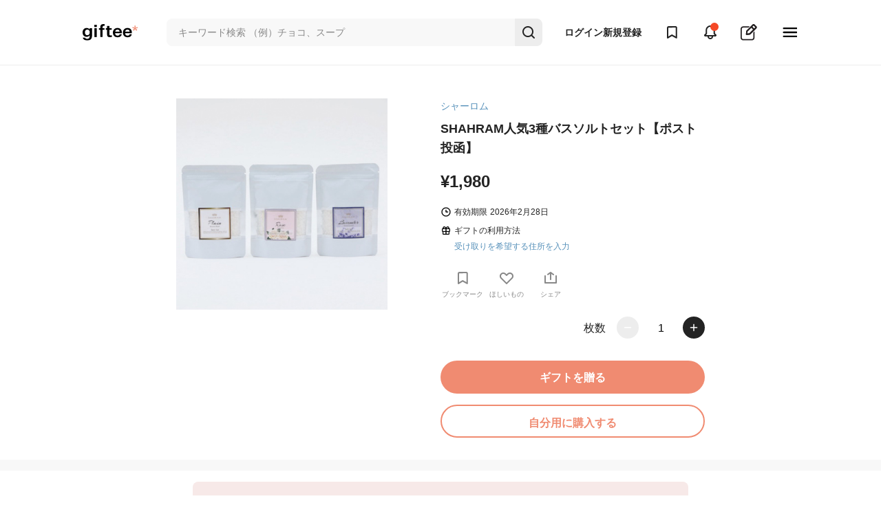

--- FILE ---
content_type: image/svg+xml
request_url: https://assets.giftee.com/vite/assets/white-minus-72a8bc06.svg
body_size: 111
content:
<svg xmlns="http://www.w3.org/2000/svg" viewBox="0 0 24 24"><g data-name="Layer 2"><g data-name="minus"><rect width="24" height="24" transform="rotate(180 12 12)" opacity="0"/><path fill="#ffffff" d="M19 13H5a1 1 0 0 1 0-2h14a1 1 0 0 1 0 2z"/></g></g></svg>


--- FILE ---
content_type: image/svg+xml
request_url: https://assets.giftee.com/vite/assets/clock-outline-7b198d43.svg
body_size: 202
content:
<svg xmlns="http://www.w3.org/2000/svg" viewBox="0 0 24 24"><g data-name="Layer 2"><g data-name="clock"><rect width="24" height="24" transform="rotate(180 12 12)" opacity="0"/><path d="M12 2a10 10 0 1 0 10 10A10 10 0 0 0 12 2zm0 18a8 8 0 1 1 8-8 8 8 0 0 1-8 8z"/><path d="M16 11h-3V8a1 1 0 0 0-2 0v4a1 1 0 0 0 1 1h4a1 1 0 0 0 0-2z"/></g></g></svg>


--- FILE ---
content_type: application/javascript
request_url: https://assets.giftee.com/vite/assets/sdk-77c0061e.js
body_size: 317517
content:
var QR=typeof globalThis<"u"?globalThis:typeof window<"u"?window:typeof global<"u"?global:typeof self<"u"?self:{};function eO(e){return e&&e.__esModule&&Object.prototype.hasOwnProperty.call(e,"default")?e.default:e}function tO(e){if(e.__esModule)return e;var t=e.default;if(typeof t=="function"){var n=function r(){return this instanceof r?Reflect.construct(t,arguments,this.constructor):t.apply(this,arguments)};n.prototype=t.prototype}else n={};return Object.defineProperty(n,"__esModule",{value:!0}),Object.keys(e).forEach(function(r){var s=Object.getOwnPropertyDescriptor(e,r);Object.defineProperty(n,r,s.get?s:{enumerable:!0,get:function(){return e[r]}})}),n}const mt=typeof global<"u"?global:typeof self<"u"?self:typeof window<"u"?window:{};function Ue(e,t){const n=Object.create(null),r=e.split(",");for(let s=0;s<r.length;s++)n[r[s]]=!0;return t?s=>!!n[s.toLowerCase()]:s=>!!n[s]}const le=Object.freeze({}),vr=Object.freeze([]),Pe=()=>{},hs=()=>!1,Vy=/^on[^a-z]/,tn=e=>Vy.test(e),Bi=e=>e.startsWith("onUpdate:"),se=Object.assign,Uc=(e,t)=>{const n=e.indexOf(t);n>-1&&e.splice(n,1)},Ky=Object.prototype.hasOwnProperty,oe=(e,t)=>Ky.call(e,t),H=Array.isArray,Wn=e=>Kr(e)==="[object Map]",ar=e=>Kr(e)==="[object Set]",Ru=e=>Kr(e)==="[object Date]",Wy=e=>Kr(e)==="[object RegExp]",X=e=>typeof e=="function",ee=e=>typeof e=="string",nn=e=>typeof e=="symbol",ce=e=>e!==null&&typeof e=="object",wo=e=>(ce(e)||X(e))&&X(e.then)&&X(e.catch),Mp=Object.prototype.toString,Kr=e=>Mp.call(e),jc=e=>Kr(e).slice(8,-1),$p=e=>Kr(e)==="[object Object]",Hc=e=>ee(e)&&e!=="NaN"&&e[0]!=="-"&&""+parseInt(e,10)===e,qn=Ue(",key,ref,ref_for,ref_key,onVnodeBeforeMount,onVnodeMounted,onVnodeBeforeUpdate,onVnodeUpdated,onVnodeBeforeUnmount,onVnodeUnmounted"),Dp=Ue("bind,cloak,else-if,else,for,html,if,model,on,once,pre,show,slot,text,memo"),vo=e=>{const t=Object.create(null);return n=>t[n]||(t[n]=e(n))},qy=/-(\w)/g,Te=vo(e=>e.replace(qy,(t,n)=>n?n.toUpperCase():"")),Yy=/\B([A-Z])/g,Ke=vo(e=>e.replace(Yy,"-$1").toLowerCase()),Tt=vo(e=>e.charAt(0).toUpperCase()+e.slice(1)),yt=vo(e=>e?`on${Tt(e)}`:""),Cn=(e,t)=>!Object.is(e,t),yn=(e,t)=>{for(let n=0;n<e.length;n++)e[n](t)},Ui=(e,t,n)=>{Object.defineProperty(e,t,{configurable:!0,enumerable:!1,value:n})},ji=e=>{const t=parseFloat(e);return isNaN(t)?e:t},Hi=e=>{const t=ee(e)?Number(e):NaN;return isNaN(t)?e:t};let Ou;const Vi=()=>Ou||(Ou=typeof globalThis<"u"?globalThis:typeof self<"u"?self:typeof window<"u"?window:typeof mt<"u"?mt:{}),Ft={1:"TEXT",2:"CLASS",4:"STYLE",8:"PROPS",16:"FULL_PROPS",32:"HYDRATE_EVENTS",64:"STABLE_FRAGMENT",128:"KEYED_FRAGMENT",256:"UNKEYED_FRAGMENT",512:"NEED_PATCH",1024:"DYNAMIC_SLOTS",2048:"DEV_ROOT_FRAGMENT",[-1]:"HOISTED",[-2]:"BAIL"},zy={1:"STABLE",2:"DYNAMIC",3:"FORWARDED"},Jy="Infinity,undefined,NaN,isFinite,isNaN,parseFloat,parseInt,decodeURI,decodeURIComponent,encodeURI,encodeURIComponent,Math,Number,Date,Array,Object,Boolean,String,RegExp,Map,Set,JSON,Intl,BigInt,console",Gy=Ue(Jy),Iu=2;function Xy(e,t=0,n=e.length){let r=e.split(/(\r?\n)/);const s=r.filter((a,c)=>c%2===1);r=r.filter((a,c)=>c%2===0);let i=0;const o=[];for(let a=0;a<r.length;a++)if(i+=r[a].length+(s[a]&&s[a].length||0),i>=t){for(let c=a-Iu;c<=a+Iu||n>i;c++){if(c<0||c>=r.length)continue;const l=c+1;o.push(`${l}${" ".repeat(Math.max(3-String(l).length,0))}|  ${r[c]}`);const f=r[c].length,u=s[c]&&s[c].length||0;if(c===a){const p=t-(i-(f+u)),d=Math.max(1,n>i?f-p:n-t);o.push("   |  "+" ".repeat(p)+"^".repeat(d))}else if(c>a){if(n>i){const p=Math.max(Math.min(n-i,f),1);o.push("   |  "+"^".repeat(p))}i+=f+u}}break}return o.join(`
`)}function Wr(e){if(H(e)){const t={};for(let n=0;n<e.length;n++){const r=e[n],s=ee(r)?Lp(r):Wr(r);if(s)for(const i in s)t[i]=s[i]}return t}else if(ee(e)||ce(e))return e}const Zy=/;(?![^(]*\))/g,Qy=/:([^]+)/,e_=/\/\*[^]*?\*\//g;function Lp(e){const t={};return e.replace(e_,"").split(Zy).forEach(n=>{if(n){const r=n.split(Qy);r.length>1&&(t[r[0].trim()]=r[1].trim())}}),t}function qr(e){let t="";if(ee(e))t=e;else if(H(e))for(let n=0;n<e.length;n++){const r=qr(e[n]);r&&(t+=r+" ")}else if(ce(e))for(const n in e)e[n]&&(t+=n+" ");return t.trim()}function Bp(e){if(!e)return null;let{class:t,style:n}=e;return t&&!ee(t)&&(e.class=qr(t)),n&&(e.style=Wr(n)),e}const t_="html,body,base,head,link,meta,style,title,address,article,aside,footer,header,hgroup,h1,h2,h3,h4,h5,h6,nav,section,div,dd,dl,dt,figcaption,figure,picture,hr,img,li,main,ol,p,pre,ul,a,b,abbr,bdi,bdo,br,cite,code,data,dfn,em,i,kbd,mark,q,rp,rt,ruby,s,samp,small,span,strong,sub,sup,time,u,var,wbr,area,audio,map,track,video,embed,object,param,source,canvas,script,noscript,del,ins,caption,col,colgroup,table,thead,tbody,td,th,tr,button,datalist,fieldset,form,input,label,legend,meter,optgroup,option,output,progress,select,textarea,details,dialog,menu,summary,template,blockquote,iframe,tfoot",n_="svg,animate,animateMotion,animateTransform,circle,clipPath,color-profile,defs,desc,discard,ellipse,feBlend,feColorMatrix,feComponentTransfer,feComposite,feConvolveMatrix,feDiffuseLighting,feDisplacementMap,feDistantLight,feDropShadow,feFlood,feFuncA,feFuncB,feFuncG,feFuncR,feGaussianBlur,feImage,feMerge,feMergeNode,feMorphology,feOffset,fePointLight,feSpecularLighting,feSpotLight,feTile,feTurbulence,filter,foreignObject,g,hatch,hatchpath,image,line,linearGradient,marker,mask,mesh,meshgradient,meshpatch,meshrow,metadata,mpath,path,pattern,polygon,polyline,radialGradient,rect,set,solidcolor,stop,switch,symbol,text,textPath,title,tspan,unknown,use,view",r_="area,base,br,col,embed,hr,img,input,link,meta,param,source,track,wbr",Up=Ue(t_),jp=Ue(n_),s_=Ue(r_),i_="itemscope,allowfullscreen,formnovalidate,ismap,nomodule,novalidate,readonly",o_=Ue(i_);function Hp(e){return!!e||e===""}function a_(e,t){if(e.length!==t.length)return!1;let n=!0;for(let r=0;n&&r<e.length;r++)n=Rn(e[r],t[r]);return n}function Rn(e,t){if(e===t)return!0;let n=Ru(e),r=Ru(t);if(n||r)return n&&r?e.getTime()===t.getTime():!1;if(n=nn(e),r=nn(t),n||r)return e===t;if(n=H(e),r=H(t),n||r)return n&&r?a_(e,t):!1;if(n=ce(e),r=ce(t),n||r){if(!n||!r)return!1;const s=Object.keys(e).length,i=Object.keys(t).length;if(s!==i)return!1;for(const o in e){const a=e.hasOwnProperty(o),c=t.hasOwnProperty(o);if(a&&!c||!a&&c||!Rn(e[o],t[o]))return!1}}return String(e)===String(t)}function So(e,t){return e.findIndex(n=>Rn(n,t))}const Vp=e=>ee(e)?e:e==null?"":H(e)||ce(e)&&(e.toString===Mp||!X(e.toString))?JSON.stringify(e,Kp,2):String(e),Kp=(e,t)=>t&&t.__v_isRef?Kp(e,t.value):Wn(t)?{[`Map(${t.size})`]:[...t.entries()].reduce((n,[r,s])=>(n[`${r} =>`]=s,n),{})}:ar(t)?{[`Set(${t.size})`]:[...t.values()]}:ce(t)&&!H(t)&&!$p(t)?String(t):t;function Ki(e,...t){console.warn(`[Vue warn] ${e}`,...t)}let et;class To{constructor(t=!1){this.detached=t,this._active=!0,this.effects=[],this.cleanups=[],this.parent=et,!t&&et&&(this.index=(et.scopes||(et.scopes=[])).push(this)-1)}get active(){return this._active}run(t){if(this._active){const n=et;try{return et=this,t()}finally{et=n}}else Ki("cannot run an inactive effect scope.")}on(){et=this}off(){et=this.parent}stop(t){if(this._active){let n,r;for(n=0,r=this.effects.length;n<r;n++)this.effects[n].stop();for(n=0,r=this.cleanups.length;n<r;n++)this.cleanups[n]();if(this.scopes)for(n=0,r=this.scopes.length;n<r;n++)this.scopes[n].stop(!0);if(!this.detached&&this.parent&&!t){const s=this.parent.scopes.pop();s&&s!==this&&(this.parent.scopes[this.index]=s,s.index=this.index)}this.parent=void 0,this._active=!1}}}function Wp(e){return new To(e)}function qp(e,t=et){t&&t.active&&t.effects.push(e)}function Vc(){return et}function Yp(e){et?et.cleanups.push(e):Ki("onScopeDispose() is called when there is no active effect scope to be associated with.")}const Kc=e=>{const t=new Set(e);return t.w=0,t.n=0,t},zp=e=>(e.w&On)>0,Jp=e=>(e.n&On)>0,c_=({deps:e})=>{if(e.length)for(let t=0;t<e.length;t++)e[t].w|=On},l_=e=>{const{deps:t}=e;if(t.length){let n=0;for(let r=0;r<t.length;r++){const s=t[r];zp(s)&&!Jp(s)?s.delete(e):t[n++]=s,s.w&=~On,s.n&=~On}t.length=n}},Wi=new WeakMap;let cs=0,On=1;const Ka=30;let Ve;const Yn=Symbol("iterate"),Wa=Symbol("Map key iterate");class Xn{constructor(t,n=null,r){this.fn=t,this.scheduler=n,this.active=!0,this.deps=[],this.parent=void 0,qp(this,r)}run(){if(!this.active)return this.fn();let t=Ve,n=bn;for(;t;){if(t===this)return;t=t.parent}try{return this.parent=Ve,Ve=this,bn=!0,On=1<<++cs,cs<=Ka?c_(this):xu(this),this.fn()}finally{cs<=Ka&&l_(this),On=1<<--cs,Ve=this.parent,bn=n,this.parent=void 0,this.deferStop&&this.stop()}}stop(){Ve===this?this.deferStop=!0:this.active&&(xu(this),this.onStop&&this.onStop(),this.active=!1)}}function xu(e){const{deps:t}=e;if(t.length){for(let n=0;n<t.length;n++)t[n].delete(e);t.length=0}}function Gp(e,t){e.effect instanceof Xn&&(e=e.effect.fn);const n=new Xn(e);t&&(se(n,t),t.scope&&qp(n,t.scope)),(!t||!t.lazy)&&n.run();const r=n.run.bind(n);return r.effect=n,r}function Xp(e){e.effect.stop()}let bn=!0;const Zp=[];function cr(){Zp.push(bn),bn=!1}function lr(){const e=Zp.pop();bn=e===void 0?!0:e}function Be(e,t,n){if(bn&&Ve){let r=Wi.get(e);r||Wi.set(e,r=new Map);let s=r.get(n);s||r.set(n,s=Kc()),Qp(s,{effect:Ve,target:e,type:t,key:n})}}function Qp(e,t){let n=!1;cs<=Ka?Jp(e)||(e.n|=On,n=!zp(e)):n=!e.has(Ve),n&&(e.add(Ve),Ve.deps.push(e),Ve.onTrack&&Ve.onTrack(se({effect:Ve},t)))}function Mt(e,t,n,r,s,i){const o=Wi.get(e);if(!o)return;let a=[];if(t==="clear")a=[...o.values()];else if(n==="length"&&H(e)){const l=Number(r);o.forEach((f,u)=>{(u==="length"||!nn(u)&&u>=l)&&a.push(f)})}else switch(n!==void 0&&a.push(o.get(n)),t){case"add":H(e)?Hc(n)&&a.push(o.get("length")):(a.push(o.get(Yn)),Wn(e)&&a.push(o.get(Wa)));break;case"delete":H(e)||(a.push(o.get(Yn)),Wn(e)&&a.push(o.get(Wa)));break;case"set":Wn(e)&&a.push(o.get(Yn));break}const c={target:e,type:t,key:n,newValue:r,oldValue:s,oldTarget:i};if(a.length===1)a[0]&&qa(a[0],c);else{const l=[];for(const f of a)f&&l.push(...f);qa(Kc(l),c)}}function qa(e,t){const n=H(e)?e:[...e];for(const r of n)r.computed&&Au(r,t);for(const r of n)r.computed||Au(r,t)}function Au(e,t){(e!==Ve||e.allowRecurse)&&(e.onTrigger&&e.onTrigger(se({effect:e},t)),e.scheduler?e.scheduler():e.run())}function u_(e,t){var n;return(n=Wi.get(e))==null?void 0:n.get(t)}const f_=Ue("__proto__,__v_isRef,__isVue"),ed=new Set(Object.getOwnPropertyNames(Symbol).filter(e=>e!=="arguments"&&e!=="caller").map(e=>Symbol[e]).filter(nn)),Nu=p_();function p_(){const e={};return["includes","indexOf","lastIndexOf"].forEach(t=>{e[t]=function(...n){const r=te(this);for(let i=0,o=this.length;i<o;i++)Be(r,"get",i+"");const s=r[t](...n);return s===-1||s===!1?r[t](...n.map(te)):s}}),["push","pop","shift","unshift","splice"].forEach(t=>{e[t]=function(...n){cr();const r=te(this)[t].apply(this,n);return lr(),r}}),e}function d_(e){const t=te(this);return Be(t,"has",e),t.hasOwnProperty(e)}class td{constructor(t=!1,n=!1){this._isReadonly=t,this._shallow=n}get(t,n,r){const s=this._isReadonly,i=this._shallow;if(n==="__v_isReactive")return!s;if(n==="__v_isReadonly")return s;if(n==="__v_isShallow")return i;if(n==="__v_raw"&&r===(s?i?cd:ad:i?od:id).get(t))return t;const o=H(t);if(!s){if(o&&oe(Nu,n))return Reflect.get(Nu,n,r);if(n==="hasOwnProperty")return d_}const a=Reflect.get(t,n,r);return(nn(n)?ed.has(n):f_(n))||(s||Be(t,"get",n),i)?a:_e(a)?o&&Hc(n)?a:a.value:ce(a)?s?Oo(a):js(a):a}}class nd extends td{constructor(t=!1){super(!1,t)}set(t,n,r,s){let i=t[n];if($t(i)&&_e(i)&&!_e(r))return!1;if(!this._shallow&&(!xr(r)&&!$t(r)&&(i=te(i),r=te(r)),!H(t)&&_e(i)&&!_e(r)))return i.value=r,!0;const o=H(t)&&Hc(n)?Number(n)<t.length:oe(t,n),a=Reflect.set(t,n,r,s);return t===te(s)&&(o?Cn(r,i)&&Mt(t,"set",n,r,i):Mt(t,"add",n,r)),a}deleteProperty(t,n){const r=oe(t,n),s=t[n],i=Reflect.deleteProperty(t,n);return i&&r&&Mt(t,"delete",n,void 0,s),i}has(t,n){const r=Reflect.has(t,n);return(!nn(n)||!ed.has(n))&&Be(t,"has",n),r}ownKeys(t){return Be(t,"iterate",H(t)?"length":Yn),Reflect.ownKeys(t)}}class rd extends td{constructor(t=!1){super(!0,t)}set(t,n){return Ki(`Set operation on key "${String(n)}" failed: target is readonly.`,t),!0}deleteProperty(t,n){return Ki(`Delete operation on key "${String(n)}" failed: target is readonly.`,t),!0}}const h_=new nd,m_=new rd,g_=new nd(!0),y_=new rd(!0),Wc=e=>e,Co=e=>Reflect.getPrototypeOf(e);function li(e,t,n=!1,r=!1){e=e.__v_raw;const s=te(e),i=te(t);n||(Cn(t,i)&&Be(s,"get",t),Be(s,"get",i));const{has:o}=Co(s),a=r?Wc:n?Yc:Ts;if(o.call(s,t))return a(e.get(t));if(o.call(s,i))return a(e.get(i));e!==s&&e.get(t)}function ui(e,t=!1){const n=this.__v_raw,r=te(n),s=te(e);return t||(Cn(e,s)&&Be(r,"has",e),Be(r,"has",s)),e===s?n.has(e):n.has(e)||n.has(s)}function fi(e,t=!1){return e=e.__v_raw,!t&&Be(te(e),"iterate",Yn),Reflect.get(e,"size",e)}function ku(e){e=te(e);const t=te(this);return Co(t).has.call(t,e)||(t.add(e),Mt(t,"add",e,e)),this}function Pu(e,t){t=te(t);const n=te(this),{has:r,get:s}=Co(n);let i=r.call(n,e);i?sd(n,r,e):(e=te(e),i=r.call(n,e));const o=s.call(n,e);return n.set(e,t),i?Cn(t,o)&&Mt(n,"set",e,t,o):Mt(n,"add",e,t),this}function Fu(e){const t=te(this),{has:n,get:r}=Co(t);let s=n.call(t,e);s?sd(t,n,e):(e=te(e),s=n.call(t,e));const i=r?r.call(t,e):void 0,o=t.delete(e);return s&&Mt(t,"delete",e,void 0,i),o}function Mu(){const e=te(this),t=e.size!==0,n=Wn(e)?new Map(e):new Set(e),r=e.clear();return t&&Mt(e,"clear",void 0,void 0,n),r}function pi(e,t){return function(r,s){const i=this,o=i.__v_raw,a=te(o),c=t?Wc:e?Yc:Ts;return!e&&Be(a,"iterate",Yn),o.forEach((l,f)=>r.call(s,c(l),c(f),i))}}function di(e,t,n){return function(...r){const s=this.__v_raw,i=te(s),o=Wn(i),a=e==="entries"||e===Symbol.iterator&&o,c=e==="keys"&&o,l=s[e](...r),f=n?Wc:t?Yc:Ts;return!t&&Be(i,"iterate",c?Wa:Yn),{next(){const{value:u,done:p}=l.next();return p?{value:u,done:p}:{value:a?[f(u[0]),f(u[1])]:f(u),done:p}},[Symbol.iterator](){return this}}}}function an(e){return function(...t){{const n=t[0]?`on key "${t[0]}" `:"";console.warn(`${Tt(e)} operation ${n}failed: target is readonly.`,te(this))}return e==="delete"?!1:this}}function __(){const e={get(i){return li(this,i)},get size(){return fi(this)},has:ui,add:ku,set:Pu,delete:Fu,clear:Mu,forEach:pi(!1,!1)},t={get(i){return li(this,i,!1,!0)},get size(){return fi(this)},has:ui,add:ku,set:Pu,delete:Fu,clear:Mu,forEach:pi(!1,!0)},n={get(i){return li(this,i,!0)},get size(){return fi(this,!0)},has(i){return ui.call(this,i,!0)},add:an("add"),set:an("set"),delete:an("delete"),clear:an("clear"),forEach:pi(!0,!1)},r={get(i){return li(this,i,!0,!0)},get size(){return fi(this,!0)},has(i){return ui.call(this,i,!0)},add:an("add"),set:an("set"),delete:an("delete"),clear:an("clear"),forEach:pi(!0,!0)};return["keys","values","entries",Symbol.iterator].forEach(i=>{e[i]=di(i,!1,!1),n[i]=di(i,!0,!1),t[i]=di(i,!1,!0),r[i]=di(i,!0,!0)}),[e,n,t,r]}const[E_,b_,w_,v_]=__();function Ro(e,t){const n=t?e?v_:w_:e?b_:E_;return(r,s,i)=>s==="__v_isReactive"?!e:s==="__v_isReadonly"?e:s==="__v_raw"?r:Reflect.get(oe(n,s)&&s in r?n:r,s,i)}const S_={get:Ro(!1,!1)},T_={get:Ro(!1,!0)},C_={get:Ro(!0,!1)},R_={get:Ro(!0,!0)};function sd(e,t,n){const r=te(n);if(r!==n&&t.call(e,r)){const s=jc(e);console.warn(`Reactive ${s} contains both the raw and reactive versions of the same object${s==="Map"?" as keys":""}, which can lead to inconsistencies. Avoid differentiating between the raw and reactive versions of an object and only use the reactive version if possible.`)}}const id=new WeakMap,od=new WeakMap,ad=new WeakMap,cd=new WeakMap;function O_(e){switch(e){case"Object":case"Array":return 1;case"Map":case"Set":case"WeakMap":case"WeakSet":return 2;default:return 0}}function I_(e){return e.__v_skip||!Object.isExtensible(e)?0:O_(jc(e))}function js(e){return $t(e)?e:Io(e,!1,h_,S_,id)}function qc(e){return Io(e,!1,g_,T_,od)}function Oo(e){return Io(e,!0,m_,C_,ad)}function Dn(e){return Io(e,!0,y_,R_,cd)}function Io(e,t,n,r,s){if(!ce(e))return console.warn(`value cannot be made reactive: ${String(e)}`),e;if(e.__v_raw&&!(t&&e.__v_isReactive))return e;const i=s.get(e);if(i)return i;const o=I_(e);if(o===0)return e;const a=new Proxy(e,o===2?r:n);return s.set(e,a),a}function Gt(e){return $t(e)?Gt(e.__v_raw):!!(e&&e.__v_isReactive)}function $t(e){return!!(e&&e.__v_isReadonly)}function xr(e){return!!(e&&e.__v_isShallow)}function Ar(e){return Gt(e)||$t(e)}function te(e){const t=e&&e.__v_raw;return t?te(t):e}function xo(e){return Ui(e,"__v_skip",!0),e}const Ts=e=>ce(e)?js(e):e,Yc=e=>ce(e)?Oo(e):e;function zc(e){bn&&Ve&&(e=te(e),Qp(e.dep||(e.dep=Kc()),{target:e,type:"get",key:"value"}))}function Ao(e,t){e=te(e);const n=e.dep;n&&qa(n,{target:e,type:"set",key:"value",newValue:t})}function _e(e){return!!(e&&e.__v_isRef===!0)}function Xt(e){return ud(e,!1)}function ld(e){return ud(e,!0)}function ud(e,t){return _e(e)?e:new x_(e,t)}class x_{constructor(t,n){this.__v_isShallow=n,this.dep=void 0,this.__v_isRef=!0,this._rawValue=n?t:te(t),this._value=n?t:Ts(t)}get value(){return zc(this),this._value}set value(t){const n=this.__v_isShallow||xr(t)||$t(t);t=n?t:te(t),Cn(t,this._rawValue)&&(this._rawValue=t,this._value=n?t:Ts(t),Ao(this,t))}}function fd(e){Ao(e,e.value)}function No(e){return _e(e)?e.value:e}function pd(e){return X(e)?e():No(e)}const A_={get:(e,t,n)=>No(Reflect.get(e,t,n)),set:(e,t,n,r)=>{const s=e[t];return _e(s)&&!_e(n)?(s.value=n,!0):Reflect.set(e,t,n,r)}};function ko(e){return Gt(e)?e:new Proxy(e,A_)}class N_{constructor(t){this.dep=void 0,this.__v_isRef=!0;const{get:n,set:r}=t(()=>zc(this),()=>Ao(this));this._get=n,this._set=r}get value(){return this._get()}set value(t){this._set(t)}}function dd(e){return new N_(e)}function hd(e){Ar(e)||console.warn("toRefs() expects a reactive object but received a plain one.");const t=H(e)?new Array(e.length):{};for(const n in e)t[n]=gd(e,n);return t}class k_{constructor(t,n,r){this._object=t,this._key=n,this._defaultValue=r,this.__v_isRef=!0}get value(){const t=this._object[this._key];return t===void 0?this._defaultValue:t}set value(t){this._object[this._key]=t}get dep(){return u_(te(this._object),this._key)}}class P_{constructor(t){this._getter=t,this.__v_isRef=!0,this.__v_isReadonly=!0}get value(){return this._getter()}}function md(e,t,n){return _e(e)?e:X(e)?new P_(e):ce(e)&&arguments.length>1?gd(e,t,n):Xt(e)}function gd(e,t,n){const r=e[t];return _e(r)?r:new k_(e,t,n)}class F_{constructor(t,n,r,s){this._setter=n,this.dep=void 0,this.__v_isRef=!0,this.__v_isReadonly=!1,this._dirty=!0,this.effect=new Xn(t,()=>{this._dirty||(this._dirty=!0,Ao(this))}),this.effect.computed=this,this.effect.active=this._cacheable=!s,this.__v_isReadonly=r}get value(){const t=te(this);return zc(t),(t._dirty||!t._cacheable)&&(t._dirty=!1,t._value=t.effect.run()),t._value}set value(t){this._setter(t)}}function M_(e,t,n=!1){let r,s;const i=X(e);i?(r=e,s=()=>{console.warn("Write operation failed: computed value is readonly")}):(r=e.get,s=e.set);const o=new F_(r,s,i||!s,n);return t&&!n&&(o.effect.onTrack=t.onTrack,o.effect.onTrigger=t.onTrigger),o}const zn=[];function ms(e){zn.push(e)}function gs(){zn.pop()}function C(e,...t){cr();const n=zn.length?zn[zn.length-1].component:null,r=n&&n.appContext.config.warnHandler,s=$_();if(r)bt(r,n,11,[e+t.join(""),n&&n.proxy,s.map(({vnode:i})=>`at <${Jo(n,i.type)}>`).join(`
`),s]);else{const i=[`[Vue warn]: ${e}`,...t];s.length&&i.push(`
`,...D_(s)),console.warn(...i)}lr()}function $_(){let e=zn[zn.length-1];if(!e)return[];const t=[];for(;e;){const n=t[0];n&&n.vnode===e?n.recurseCount++:t.push({vnode:e,recurseCount:0});const r=e.component&&e.component.parent;e=r&&r.vnode}return t}function D_(e){const t=[];return e.forEach((n,r)=>{t.push(...r===0?[]:[`
`],...L_(n))}),t}function L_({vnode:e,recurseCount:t}){const n=t>0?`... (${t} recursive calls)`:"",r=e.component?e.component.parent==null:!1,s=` at <${Jo(e.component,e.type,r)}`,i=">"+n;return e.props?[s,...B_(e.props),i]:[s+i]}function B_(e){const t=[],n=Object.keys(e);return n.slice(0,3).forEach(r=>{t.push(...yd(r,e[r]))}),n.length>3&&t.push(" ..."),t}function yd(e,t,n){return ee(t)?(t=JSON.stringify(t),n?t:[`${e}=${t}`]):typeof t=="number"||typeof t=="boolean"||t==null?n?t:[`${e}=${t}`]:_e(t)?(t=yd(e,te(t.value),!0),n?t:[`${e}=Ref<`,t,">"]):X(t)?[`${e}=fn${t.name?`<${t.name}>`:""}`]:(t=te(t),n?t:[`${e}=`,t])}function Po(e,t){e!==void 0&&(typeof e!="number"?C(`${t} is not a valid number - got ${JSON.stringify(e)}.`):isNaN(e)&&C(`${t} is NaN - the duration expression might be incorrect.`))}const Jc={sp:"serverPrefetch hook",bc:"beforeCreate hook",c:"created hook",bm:"beforeMount hook",m:"mounted hook",bu:"beforeUpdate hook",u:"updated",bum:"beforeUnmount hook",um:"unmounted hook",a:"activated hook",da:"deactivated hook",ec:"errorCaptured hook",rtc:"renderTracked hook",rtg:"renderTriggered hook",0:"setup function",1:"render function",2:"watcher getter",3:"watcher callback",4:"watcher cleanup function",5:"native event handler",6:"component event handler",7:"vnode hook",8:"directive hook",9:"transition hook",10:"app errorHandler",11:"app warnHandler",12:"ref function",13:"async component loader",14:"scheduler flush. This is likely a Vue internals bug. Please open an issue at https://new-issue.vuejs.org/?repo=vuejs/core"};function bt(e,t,n,r){let s;try{s=r?e(...r):e()}catch(i){kn(i,t,n)}return s}function Je(e,t,n,r){if(X(e)){const i=bt(e,t,n,r);return i&&wo(i)&&i.catch(o=>{kn(o,t,n)}),i}const s=[];for(let i=0;i<e.length;i++)s.push(Je(e[i],t,n,r));return s}function kn(e,t,n,r=!0){const s=t?t.vnode:null;if(t){let i=t.parent;const o=t.proxy,a=Jc[n];for(;i;){const l=i.ec;if(l){for(let f=0;f<l.length;f++)if(l[f](e,o,a)===!1)return}i=i.parent}const c=t.appContext.config.errorHandler;if(c){bt(c,null,10,[e,o,a]);return}}U_(e,n,s,r)}function U_(e,t,n,r=!0){{const s=Jc[t];if(n&&ms(n),C(`Unhandled error${s?` during execution of ${s}`:""}`),n&&gs(),r)throw e;console.error(e)}}let Cs=!1,Ya=!1;const Me=[];let Nt=0;const Sr=[];let xt=null,dn=0;const _d=Promise.resolve();let Gc=null;const j_=100;function Fo(e){const t=Gc||_d;return e?t.then(this?e.bind(this):e):t}function H_(e){let t=Nt+1,n=Me.length;for(;t<n;){const r=t+n>>>1,s=Me[r],i=Rs(s);i<e||i===e&&s.pre?t=r+1:n=r}return t}function Hs(e){(!Me.length||!Me.includes(e,Cs&&e.allowRecurse?Nt+1:Nt))&&(e.id==null?Me.push(e):Me.splice(H_(e.id),0,e),Ed())}function Ed(){!Cs&&!Ya&&(Ya=!0,Gc=_d.then(bd))}function V_(e){const t=Me.indexOf(e);t>Nt&&Me.splice(t,1)}function Nr(e){H(e)?Sr.push(...e):(!xt||!xt.includes(e,e.allowRecurse?dn+1:dn))&&Sr.push(e),Ed()}function $u(e,t=Cs?Nt+1:0){for(e=e||new Map;t<Me.length;t++){const n=Me[t];if(n&&n.pre){if(Xc(e,n))continue;Me.splice(t,1),t--,n()}}}function qi(e){if(Sr.length){const t=[...new Set(Sr)];if(Sr.length=0,xt){xt.push(...t);return}for(xt=t,e=e||new Map,xt.sort((n,r)=>Rs(n)-Rs(r)),dn=0;dn<xt.length;dn++)Xc(e,xt[dn])||xt[dn]();xt=null,dn=0}}const Rs=e=>e.id==null?1/0:e.id,K_=(e,t)=>{const n=Rs(e)-Rs(t);if(n===0){if(e.pre&&!t.pre)return-1;if(t.pre&&!e.pre)return 1}return n};function bd(e){Ya=!1,Cs=!0,e=e||new Map,Me.sort(K_);const t=n=>Xc(e,n);try{for(Nt=0;Nt<Me.length;Nt++){const n=Me[Nt];if(n&&n.active!==!1){if(t(n))continue;bt(n,null,14)}}}finally{Nt=0,Me.length=0,qi(e),Cs=!1,Gc=null,(Me.length||Sr.length)&&bd(e)}}function Xc(e,t){if(!e.has(t))e.set(t,1);else{const n=e.get(t);if(n>j_){const r=t.ownerInstance,s=r&&Ns(r.type);return C(`Maximum recursive updates exceeded${s?` in component <${s}>`:""}. This means you have a reactive effect that is mutating its own dependencies and thus recursively triggering itself. Possible sources include component template, render function, updated hook or watcher source function.`),!0}else e.set(t,n+1)}}let wn=!1;const Er=new Set;Vi().__VUE_HMR_RUNTIME__={createRecord:Ta(wd),rerender:Ta(Y_),reload:Ta(z_)};const Zn=new Map;function W_(e){const t=e.type.__hmrId;let n=Zn.get(t);n||(wd(t,e.type),n=Zn.get(t)),n.instances.add(e)}function q_(e){Zn.get(e.type.__hmrId).instances.delete(e)}function wd(e,t){return Zn.has(e)?!1:(Zn.set(e,{initialDef:ys(t),instances:new Set}),!0)}function ys(e){return $h(e)?e.__vccOpts:e}function Y_(e,t){const n=Zn.get(e);n&&(n.initialDef.render=t,[...n.instances].forEach(r=>{t&&(r.render=t,ys(r.type).render=t),r.renderCache=[],wn=!0,r.update(),wn=!1}))}function z_(e,t){const n=Zn.get(e);if(!n)return;t=ys(t),Du(n.initialDef,t);const r=[...n.instances];for(const s of r){const i=ys(s.type);Er.has(i)||(i!==n.initialDef&&Du(i,t),Er.add(i)),s.appContext.propsCache.delete(s.type),s.appContext.emitsCache.delete(s.type),s.appContext.optionsCache.delete(s.type),s.ceReload?(Er.add(i),s.ceReload(t.styles),Er.delete(i)):s.parent?Hs(s.parent.update):s.appContext.reload?s.appContext.reload():typeof window<"u"?window.location.reload():console.warn("[HMR] Root or manually mounted instance modified. Full reload required.")}Nr(()=>{for(const s of r)Er.delete(ys(s.type))})}function Du(e,t){se(e,t);for(const n in e)n!=="__file"&&!(n in t)&&delete e[n]}function Ta(e){return(t,n)=>{try{return e(t,n)}catch(r){console.error(r),console.warn("[HMR] Something went wrong during Vue component hot-reload. Full reload required.")}}}let ut,ls=[],za=!1;function Vs(e,...t){ut?ut.emit(e,...t):za||ls.push({event:e,args:t})}function Mo(e,t){var n,r;ut=e,ut?(ut.enabled=!0,ls.forEach(({event:s,args:i})=>ut.emit(s,...i)),ls=[]):typeof window<"u"&&window.HTMLElement&&!((r=(n=window.navigator)==null?void 0:n.userAgent)!=null&&r.includes("jsdom"))?((t.__VUE_DEVTOOLS_HOOK_REPLAY__=t.__VUE_DEVTOOLS_HOOK_REPLAY__||[]).push(i=>{Mo(i,t)}),setTimeout(()=>{ut||(t.__VUE_DEVTOOLS_HOOK_REPLAY__=null,za=!0,ls=[])},3e3)):(za=!0,ls=[])}function J_(e,t){Vs("app:init",e,t,{Fragment:xe,Text:rn,Comment:we,Static:Zt})}function G_(e){Vs("app:unmount",e)}const Ja=Zc("component:added"),vd=Zc("component:updated"),X_=Zc("component:removed"),Z_=e=>{ut&&typeof ut.cleanupBuffer=="function"&&!ut.cleanupBuffer(e)&&X_(e)};function Zc(e){return t=>{Vs(e,t.appContext.app,t.uid,t.parent?t.parent.uid:void 0,t)}}const Q_=Sd("perf:start"),eE=Sd("perf:end");function Sd(e){return(t,n,r)=>{Vs(e,t.appContext.app,t.uid,t,n,r)}}function tE(e,t,n){Vs("component:emit",e.appContext.app,e,t,n)}function nE(e,t,...n){if(e.isUnmounted)return;const r=e.vnode.props||le;{const{emitsOptions:f,propsOptions:[u]}=e;if(f)if(!(t in f))(!u||!(yt(t)in u))&&C(`Component emitted event "${t}" but it is neither declared in the emits option nor as an "${yt(t)}" prop.`);else{const p=f[t];X(p)&&(p(...n)||C(`Invalid event arguments: event validation failed for event "${t}".`))}}let s=n;const i=t.startsWith("update:"),o=i&&t.slice(7);if(o&&o in r){const f=`${o==="modelValue"?"model":o}Modifiers`,{number:u,trim:p}=r[f]||le;p&&(s=n.map(d=>ee(d)?d.trim():d)),u&&(s=n.map(ji))}tE(e,t,s);{const f=t.toLowerCase();f!==t&&r[yt(f)]&&C(`Event "${f}" is emitted in component ${Jo(e,e.type)} but the handler is registered for "${t}". Note that HTML attributes are case-insensitive and you cannot use v-on to listen to camelCase events when using in-DOM templates. You should probably use "${Ke(t)}" instead of "${t}".`)}let a,c=r[a=yt(t)]||r[a=yt(Te(t))];!c&&i&&(c=r[a=yt(Ke(t))]),c&&Je(c,e,6,s);const l=r[a+"Once"];if(l){if(!e.emitted)e.emitted={};else if(e.emitted[a])return;e.emitted[a]=!0,Je(l,e,6,s)}}function Td(e,t,n=!1){const r=t.emitsCache,s=r.get(e);if(s!==void 0)return s;const i=e.emits;let o={},a=!1;if(!X(e)){const c=l=>{const f=Td(l,t,!0);f&&(a=!0,se(o,f))};!n&&t.mixins.length&&t.mixins.forEach(c),e.extends&&c(e.extends),e.mixins&&e.mixins.forEach(c)}return!i&&!a?(ce(e)&&r.set(e,null),null):(H(i)?i.forEach(c=>o[c]=null):se(o,i),ce(e)&&r.set(e,o),o)}function $o(e,t){return!e||!tn(t)?!1:(t=t.slice(2).replace(/Once$/,""),oe(e,t[0].toLowerCase()+t.slice(1))||oe(e,Ke(t))||oe(e,t))}let Se=null,Do=null;function Os(e){const t=Se;return Se=e,Do=e&&e.type.__scopeId||null,t}function Cd(e){Do=e}function Rd(){Do=null}const Od=e=>Lo;function Lo(e,t=Se,n){if(!t||e._n)return e;const r=(...s)=>{r._d&&Qi(-1);const i=Os(t);let o;try{o=e(...s)}finally{Os(i),r._d&&Qi(1)}return vd(t),o};return r._n=!0,r._c=!0,r._d=!0,r}let Ga=!1;function Yi(){Ga=!0}function xi(e){const{type:t,vnode:n,proxy:r,withProxy:s,props:i,propsOptions:[o],slots:a,attrs:c,emit:l,render:f,renderCache:u,data:p,setupState:d,ctx:h,inheritAttrs:b}=e;let E,I;const T=Os(e);Ga=!1;try{if(n.shapeFlag&4){const w=s||r;E=qe(f.call(w,w,u,i,d,p,h)),I=c}else{const w=t;c===i&&Yi(),E=qe(w.length>1?w(i,{get attrs(){return Yi(),c},slots:a,emit:l}):w(i,null)),I=t.props?c:sE(c)}}catch(w){Es.length=0,kn(w,e,1),E=ye(we)}let g=E,_;if(E.patchFlag>0&&E.patchFlag&2048&&([g,_]=rE(E)),I&&b!==!1){const w=Object.keys(I),{shapeFlag:B}=g;if(w.length){if(B&7)o&&w.some(Bi)&&(I=iE(I,o)),g=rt(g,I);else if(!Ga&&g.type!==we){const $=Object.keys(c),S=[],R=[];for(let x=0,F=$.length;x<F;x++){const A=$[x];tn(A)?Bi(A)||S.push(A[2].toLowerCase()+A.slice(3)):R.push(A)}R.length&&C(`Extraneous non-props attributes (${R.join(", ")}) were passed to component but could not be automatically inherited because component renders fragment or text root nodes.`),S.length&&C(`Extraneous non-emits event listeners (${S.join(", ")}) were passed to component but could not be automatically inherited because component renders fragment or text root nodes. If the listener is intended to be a component custom event listener only, declare it using the "emits" option.`)}}}return n.dirs&&(Lu(g)||C("Runtime directive used on component with non-element root node. The directives will not function as intended."),g=rt(g),g.dirs=g.dirs?g.dirs.concat(n.dirs):n.dirs),n.transition&&(Lu(g)||C("Component inside <Transition> renders non-element root node that cannot be animated."),g.transition=n.transition),_?_(g):E=g,Os(T),E}const rE=e=>{const t=e.children,n=e.dynamicChildren,r=Qc(t);if(!r)return[e,void 0];const s=t.indexOf(r),i=n?n.indexOf(r):-1,o=a=>{t[s]=a,n&&(i>-1?n[i]=a:a.patchFlag>0&&(e.dynamicChildren=[...n,a]))};return[qe(r),o]};function Qc(e){let t;for(let n=0;n<e.length;n++){const r=e[n];if(Dt(r)){if(r.type!==we||r.children==="v-if"){if(t)return;t=r}}else return}return t}const sE=e=>{let t;for(const n in e)(n==="class"||n==="style"||tn(n))&&((t||(t={}))[n]=e[n]);return t},iE=(e,t)=>{const n={};for(const r in e)(!Bi(r)||!(r.slice(9)in t))&&(n[r]=e[r]);return n},Lu=e=>e.shapeFlag&7||e.type===we;function oE(e,t,n){const{props:r,children:s,component:i}=e,{props:o,children:a,patchFlag:c}=t,l=i.emitsOptions;if((s||a)&&wn||t.dirs||t.transition)return!0;if(n&&c>=0){if(c&1024)return!0;if(c&16)return r?Bu(r,o,l):!!o;if(c&8){const f=t.dynamicProps;for(let u=0;u<f.length;u++){const p=f[u];if(o[p]!==r[p]&&!$o(l,p))return!0}}}else return(s||a)&&(!a||!a.$stable)?!0:r===o?!1:r?o?Bu(r,o,l):!0:!!o;return!1}function Bu(e,t,n){const r=Object.keys(t);if(r.length!==Object.keys(e).length)return!0;for(let s=0;s<r.length;s++){const i=r[s];if(t[i]!==e[i]&&!$o(n,i))return!0}return!1}function el({vnode:e,parent:t},n){for(;t&&t.subTree===e;)(e=t.vnode).el=n,t=t.parent}const Id=e=>e.__isSuspense,aE={name:"Suspense",__isSuspense:!0,process(e,t,n,r,s,i,o,a,c,l){e==null?cE(t,n,r,s,i,o,a,c,l):lE(e,t,n,r,s,o,a,c,l)},hydrate:uE,create:tl,normalize:fE},xd=aE;function Is(e,t){const n=e.props&&e.props[t];X(n)&&n()}function cE(e,t,n,r,s,i,o,a,c){const{p:l,o:{createElement:f}}=c,u=f("div"),p=e.suspense=tl(e,s,r,t,u,n,i,o,a,c);l(null,p.pendingBranch=e.ssContent,u,null,r,p,i,o),p.deps>0?(Is(e,"onPending"),Is(e,"onFallback"),l(null,e.ssFallback,t,n,r,null,i,o),Tr(p,e.ssFallback)):p.resolve(!1,!0)}function lE(e,t,n,r,s,i,o,a,{p:c,um:l,o:{createElement:f}}){const u=t.suspense=e.suspense;u.vnode=t,t.el=e.el;const p=t.ssContent,d=t.ssFallback,{activeBranch:h,pendingBranch:b,isInFallback:E,isHydrating:I}=u;if(b)u.pendingBranch=p,_t(p,b)?(c(b,p,u.hiddenContainer,null,s,u,i,o,a),u.deps<=0?u.resolve():E&&(c(h,d,n,r,s,null,i,o,a),Tr(u,d))):(u.pendingId++,I?(u.isHydrating=!1,u.activeBranch=b):l(b,s,u),u.deps=0,u.effects.length=0,u.hiddenContainer=f("div"),E?(c(null,p,u.hiddenContainer,null,s,u,i,o,a),u.deps<=0?u.resolve():(c(h,d,n,r,s,null,i,o,a),Tr(u,d))):h&&_t(p,h)?(c(h,p,n,r,s,u,i,o,a),u.resolve(!0)):(c(null,p,u.hiddenContainer,null,s,u,i,o,a),u.deps<=0&&u.resolve()));else if(h&&_t(p,h))c(h,p,n,r,s,u,i,o,a),Tr(u,p);else if(Is(t,"onPending"),u.pendingBranch=p,u.pendingId++,c(null,p,u.hiddenContainer,null,s,u,i,o,a),u.deps<=0)u.resolve();else{const{timeout:T,pendingId:g}=u;T>0?setTimeout(()=>{u.pendingId===g&&u.fallback(d)},T):T===0&&u.fallback(d)}}let Uu=!1;function tl(e,t,n,r,s,i,o,a,c,l,f=!1){Uu||(Uu=!0,console[console.info?"info":"log"]("<Suspense> is an experimental feature and its API will likely change."));const{p:u,m:p,um:d,n:h,o:{parentNode:b,remove:E}}=l;let I;const T=pE(e);T&&t!=null&&t.pendingBranch&&(I=t.pendingId,t.deps++);const g=e.props?Hi(e.props.timeout):void 0;Po(g,"Suspense timeout");const _={vnode:e,parent:t,parentComponent:n,isSVG:o,container:r,hiddenContainer:s,anchor:i,deps:0,pendingId:0,timeout:typeof g=="number"?g:-1,activeBranch:null,pendingBranch:null,isInFallback:!0,isHydrating:f,isUnmounted:!1,effects:[],resolve(w=!1,B=!1){{if(!w&&!_.pendingBranch)throw new Error("suspense.resolve() is called without a pending branch.");if(_.isUnmounted)throw new Error("suspense.resolve() is called on an already unmounted suspense boundary.")}const{vnode:$,activeBranch:S,pendingBranch:R,pendingId:x,effects:F,parentComponent:A,container:j}=_;let Z=!1;if(_.isHydrating)_.isHydrating=!1;else if(!w){Z=S&&R.transition&&R.transition.mode==="out-in",Z&&(S.transition.afterLeave=()=>{x===_.pendingId&&(p(R,j,q,0),Nr(F))});let{anchor:q}=_;S&&(q=h(S),d(S,A,_,!0)),Z||p(R,j,q,0)}Tr(_,R),_.pendingBranch=null,_.isInFallback=!1;let J=_.parent,W=!1;for(;J;){if(J.pendingBranch){J.effects.push(...F),W=!0;break}J=J.parent}!W&&!Z&&Nr(F),_.effects=[],T&&t&&t.pendingBranch&&I===t.pendingId&&(t.deps--,t.deps===0&&!B&&t.resolve()),Is($,"onResolve")},fallback(w){if(!_.pendingBranch)return;const{vnode:B,activeBranch:$,parentComponent:S,container:R,isSVG:x}=_;Is(B,"onFallback");const F=h($),A=()=>{_.isInFallback&&(u(null,w,R,F,S,null,x,a,c),Tr(_,w))},j=w.transition&&w.transition.mode==="out-in";j&&($.transition.afterLeave=A),_.isInFallback=!0,d($,S,null,!0),j||A()},move(w,B,$){_.activeBranch&&p(_.activeBranch,w,B,$),_.container=w},next(){return _.activeBranch&&h(_.activeBranch)},registerDep(w,B){const $=!!_.pendingBranch;$&&_.deps++;const S=w.vnode.el;w.asyncDep.catch(R=>{kn(R,w,0)}).then(R=>{if(w.isUnmounted||_.isUnmounted||_.pendingId!==w.suspenseId)return;w.asyncResolved=!0;const{vnode:x}=w;ms(x),ic(w,R,!1),S&&(x.el=S);const F=!S&&w.subTree.el;B(w,x,b(S||w.subTree.el),S?null:h(w.subTree),_,o,c),F&&E(F),el(w,x.el),gs(),$&&--_.deps===0&&_.resolve()})},unmount(w,B){_.isUnmounted=!0,_.activeBranch&&d(_.activeBranch,n,w,B),_.pendingBranch&&d(_.pendingBranch,n,w,B)}};return _}function uE(e,t,n,r,s,i,o,a,c){const l=t.suspense=tl(t,r,n,e.parentNode,document.createElement("div"),null,s,i,o,a,!0),f=c(e,l.pendingBranch=t.ssContent,n,l,i,o);return l.deps===0&&l.resolve(!1,!0),f}function fE(e){const{shapeFlag:t,children:n}=e,r=t&32;e.ssContent=ju(r?n.default:n),e.ssFallback=r?ju(n.fallback):ye(we)}function ju(e){let t;if(X(e)){const n=er&&e._c;n&&(e._d=!1,Js()),e=e(),n&&(e._d=!0,t=Ye,Sh())}if(H(e)){const n=Qc(e);n||C("<Suspense> slots expect a single root node."),e=n}return e=qe(e),t&&!e.dynamicChildren&&(e.dynamicChildren=t.filter(n=>n!==e)),e}function Ad(e,t){t&&t.pendingBranch?H(e)?t.effects.push(...e):t.effects.push(e):Nr(e)}function Tr(e,t){e.activeBranch=t;const{vnode:n,parentComponent:r}=e,s=n.el=t.el;r&&r.subTree===n&&(r.vnode.el=s,el(r,s))}function pE(e){var t;return((t=e.props)==null?void 0:t.suspensible)!=null&&e.props.suspensible!==!1}function Nd(e,t){return Ks(e,null,t)}function nl(e,t){return Ks(e,null,se({},t,{flush:"post"}))}function kd(e,t){return Ks(e,null,se({},t,{flush:"sync"}))}const hi={};function vn(e,t,n){return X(t)||C("`watch(fn, options?)` signature has been moved to a separate API. Use `watchEffect(fn, options?)` instead. `watch` now only supports `watch(source, cb, options?) signature."),Ks(e,t,n)}function Ks(e,t,{immediate:n,deep:r,flush:s,onTrack:i,onTrigger:o}=le){var a;t||(n!==void 0&&C('watch() "immediate" option is only respected when using the watch(source, callback, options?) signature.'),r!==void 0&&C('watch() "deep" option is only respected when using the watch(source, callback, options?) signature.'));const c=w=>{C("Invalid watch source: ",w,"A watch source can only be a getter/effect function, a ref, a reactive object, or an array of these types.")},l=Vc()===((a=ve)==null?void 0:a.scope)?ve:null;let f,u=!1,p=!1;if(_e(e)?(f=()=>e.value,u=xr(e)):Gt(e)?(f=()=>e,r=!0):H(e)?(p=!0,u=e.some(w=>Gt(w)||xr(w)),f=()=>e.map(w=>{if(_e(w))return w.value;if(Gt(w))return Ln(w);if(X(w))return bt(w,l,2);c(w)})):X(e)?t?f=()=>bt(e,l,2):f=()=>{if(!(l&&l.isUnmounted))return d&&d(),Je(e,l,3,[h])}:(f=Pe,c(e)),t&&r){const w=f;f=()=>Ln(w())}let d,h=w=>{d=g.onStop=()=>{bt(w,l,4)}},b;if(kr)if(h=Pe,t?n&&Je(t,l,3,[f(),p?[]:void 0,h]):f(),s==="sync"){const w=Ol();b=w.__watcherHandles||(w.__watcherHandles=[])}else return Pe;let E=p?new Array(e.length).fill(hi):hi;const I=()=>{if(g.active)if(t){const w=g.run();(r||u||(p?w.some((B,$)=>Cn(B,E[$])):Cn(w,E)))&&(d&&d(),Je(t,l,3,[w,E===hi?void 0:p&&E[0]===hi?[]:E,h]),E=w)}else g.run()};I.allowRecurse=!!t;let T;s==="sync"?T=I:s==="post"?T=()=>ke(I,l&&l.suspense):(I.pre=!0,l&&(I.id=l.uid),T=()=>Hs(I));const g=new Xn(f,T);g.onTrack=i,g.onTrigger=o,t?n?I():E=g.run():s==="post"?ke(g.run.bind(g),l&&l.suspense):g.run();const _=()=>{g.stop(),l&&l.scope&&Uc(l.scope.effects,g)};return b&&b.push(_),_}function dE(e,t,n){const r=this.proxy,s=ee(e)?e.includes(".")?Pd(r,e):()=>r[e]:e.bind(r,r);let i;X(t)?i=t:(i=t.handler,n=t);const o=ve;xn(this);const a=Ks(s,i.bind(r),n);return o?xn(o):Sn(),a}function Pd(e,t){const n=t.split(".");return()=>{let r=e;for(let s=0;s<n.length&&r;s++)r=r[n[s]];return r}}function Ln(e,t){if(!ce(e)||e.__v_skip||(t=t||new Set,t.has(e)))return e;if(t.add(e),_e(e))Ln(e.value,t);else if(H(e))for(let n=0;n<e.length;n++)Ln(e[n],t);else if(ar(e)||Wn(e))e.forEach(n=>{Ln(n,t)});else if($p(e))for(const n in e)Ln(e[n],t);return e}function Fd(e){Dp(e)&&C("Do not use built-in directive ids as custom directive id: "+e)}function Md(e,t){const n=Se;if(n===null)return C("withDirectives can only be used inside render functions."),e;const r=zo(n)||n.proxy,s=e.dirs||(e.dirs=[]);for(let i=0;i<t.length;i++){let[o,a,c,l=le]=t[i];o&&(X(o)&&(o={mounted:o,updated:o}),o.deep&&Ln(a),s.push({dir:o,instance:r,value:a,oldValue:void 0,arg:c,modifiers:l}))}return e}function At(e,t,n,r){const s=e.dirs,i=t&&t.dirs;for(let o=0;o<s.length;o++){const a=s[o];i&&(a.oldValue=i[o].value);let c=a.dir[r];c&&(cr(),Je(c,n,8,[e.el,a,e,t]),lr())}}const hn=Symbol("_leaveCb"),mi=Symbol("_enterCb");function Bo(){const e={isMounted:!1,isLeaving:!1,isUnmounting:!1,leavingVNodes:new Map};return zr(()=>{e.isMounted=!0}),Ys(()=>{e.isUnmounting=!0}),e}const at=[Function,Array],Uo={mode:String,appear:Boolean,persisted:Boolean,onBeforeEnter:at,onEnter:at,onAfterEnter:at,onEnterCancelled:at,onBeforeLeave:at,onLeave:at,onAfterLeave:at,onLeaveCancelled:at,onBeforeAppear:at,onAppear:at,onAfterAppear:at,onAppearCancelled:at},hE={name:"BaseTransition",props:Uo,setup(e,{slots:t}){const n=Bt(),r=Bo();let s;return()=>{const i=t.default&&Ws(t.default(),!0);if(!i||!i.length)return;let o=i[0];if(i.length>1){let b=!1;for(const E of i)if(E.type!==we){if(b){C("<transition> can only be used on a single element or component. Use <transition-group> for lists.");break}o=E,b=!0}}const a=te(e),{mode:c}=a;if(c&&c!=="in-out"&&c!=="out-in"&&c!=="default"&&C(`invalid <transition> mode: ${c}`),r.isLeaving)return Ca(o);const l=Hu(o);if(!l)return Ca(o);const f=Qn(l,a,r,n);In(l,f);const u=n.subTree,p=u&&Hu(u);let d=!1;const{getTransitionKey:h}=l.type;if(h){const b=h();s===void 0?s=b:b!==s&&(s=b,d=!0)}if(p&&p.type!==we&&(!_t(l,p)||d)){const b=Qn(p,a,r,n);if(In(p,b),c==="out-in")return r.isLeaving=!0,b.afterLeave=()=>{r.isLeaving=!1,n.update.active!==!1&&n.update()},Ca(o);c==="in-out"&&l.type!==we&&(b.delayLeave=(E,I,T)=>{const g=$d(r,p);g[String(p.key)]=p,E[hn]=()=>{I(),E[hn]=void 0,delete f.delayedLeave},f.delayedLeave=T})}return o}}},rl=hE;function $d(e,t){const{leavingVNodes:n}=e;let r=n.get(t.type);return r||(r=Object.create(null),n.set(t.type,r)),r}function Qn(e,t,n,r){const{appear:s,mode:i,persisted:o=!1,onBeforeEnter:a,onEnter:c,onAfterEnter:l,onEnterCancelled:f,onBeforeLeave:u,onLeave:p,onAfterLeave:d,onLeaveCancelled:h,onBeforeAppear:b,onAppear:E,onAfterAppear:I,onAppearCancelled:T}=t,g=String(e.key),_=$d(n,e),w=(S,R)=>{S&&Je(S,r,9,R)},B=(S,R)=>{const x=R[1];w(S,R),H(S)?S.every(F=>F.length<=1)&&x():S.length<=1&&x()},$={mode:i,persisted:o,beforeEnter(S){let R=a;if(!n.isMounted)if(s)R=b||a;else return;S[hn]&&S[hn](!0);const x=_[g];x&&_t(e,x)&&x.el[hn]&&x.el[hn](),w(R,[S])},enter(S){let R=c,x=l,F=f;if(!n.isMounted)if(s)R=E||c,x=I||l,F=T||f;else return;let A=!1;const j=S[mi]=Z=>{A||(A=!0,Z?w(F,[S]):w(x,[S]),$.delayedLeave&&$.delayedLeave(),S[mi]=void 0)};R?B(R,[S,j]):j()},leave(S,R){const x=String(e.key);if(S[mi]&&S[mi](!0),n.isUnmounting)return R();w(u,[S]);let F=!1;const A=S[hn]=j=>{F||(F=!0,R(),j?w(h,[S]):w(d,[S]),S[hn]=void 0,_[x]===e&&delete _[x])};_[x]=e,p?B(p,[S,A]):A()},clone(S){return Qn(S,t,n,r)}};return $}function Ca(e){if(Yr(e))return e=rt(e),e.children=null,e}function Hu(e){return Yr(e)?e.children?e.children[0]:void 0:e}function In(e,t){e.shapeFlag&6&&e.component?In(e.component.subTree,t):e.shapeFlag&128?(e.ssContent.transition=t.clone(e.ssContent),e.ssFallback.transition=t.clone(e.ssFallback)):e.transition=t}function Ws(e,t=!1,n){let r=[],s=0;for(let i=0;i<e.length;i++){let o=e[i];const a=n==null?o.key:String(n)+String(o.key!=null?o.key:i);o.type===xe?(o.patchFlag&128&&s++,r=r.concat(Ws(o.children,t,a))):(t||o.type!==we)&&r.push(a!=null?rt(o,{key:a}):o)}if(s>1)for(let i=0;i<r.length;i++)r[i].patchFlag=-2;return r}/*! #__NO_SIDE_EFFECTS__ */function jo(e,t){return X(e)?(()=>se({name:e.name},t,{setup:e}))():e}const Jn=e=>!!e.type.__asyncLoader;/*! #__NO_SIDE_EFFECTS__ */function Dd(e){X(e)&&(e={loader:e});const{loader:t,loadingComponent:n,errorComponent:r,delay:s=200,timeout:i,suspensible:o=!0,onError:a}=e;let c=null,l,f=0;const u=()=>(f++,c=null,p()),p=()=>{let d;return c||(d=c=t().catch(h=>{if(h=h instanceof Error?h:new Error(String(h)),a)return new Promise((b,E)=>{a(h,()=>b(u()),()=>E(h),f+1)});throw h}).then(h=>{if(d!==c&&c)return c;if(h||C("Async component loader resolved to undefined. If you are using retry(), make sure to return its return value."),h&&(h.__esModule||h[Symbol.toStringTag]==="Module")&&(h=h.default),h&&!ce(h)&&!X(h))throw new Error(`Invalid async component load result: ${h}`);return l=h,h}))};return jo({name:"AsyncComponentWrapper",__asyncLoader:p,get __asyncResolved(){return l},setup(){const d=ve;if(l)return()=>Ra(l,d);const h=T=>{c=null,kn(T,d,13,!r)};if(o&&d.suspense||kr)return p().then(T=>()=>Ra(T,d)).catch(T=>(h(T),()=>r?ye(r,{error:T}):null));const b=Xt(!1),E=Xt(),I=Xt(!!s);return s&&setTimeout(()=>{I.value=!1},s),i!=null&&setTimeout(()=>{if(!b.value&&!E.value){const T=new Error(`Async component timed out after ${i}ms.`);h(T),E.value=T}},i),p().then(()=>{b.value=!0,d.parent&&Yr(d.parent.vnode)&&Hs(d.parent.update)}).catch(T=>{h(T),E.value=T}),()=>{if(b.value&&l)return Ra(l,d);if(E.value&&r)return ye(r,{error:E.value});if(n&&!I.value)return ye(n)}}})}function Ra(e,t){const{ref:n,props:r,children:s,ce:i}=t.vnode,o=ye(e,r,s);return o.ref=n,o.ce=i,delete t.vnode.ce,o}const Yr=e=>e.type.__isKeepAlive,mE={name:"KeepAlive",__isKeepAlive:!0,props:{include:[String,RegExp,Array],exclude:[String,RegExp,Array],max:[String,Number]},setup(e,{slots:t}){const n=Bt(),r=n.ctx;if(!r.renderer)return()=>{const T=t.default&&t.default();return T&&T.length===1?T[0]:T};const s=new Map,i=new Set;let o=null;n.__v_cache=s;const a=n.suspense,{renderer:{p:c,m:l,um:f,o:{createElement:u}}}=r,p=u("div");r.activate=(T,g,_,w,B)=>{const $=T.component;l(T,g,_,0,a),c($.vnode,T,g,_,$,a,w,T.slotScopeIds,B),ke(()=>{$.isDeactivated=!1,$.a&&yn($.a);const S=T.props&&T.props.onVnodeMounted;S&&We(S,$.parent,T)},a),Ja($)},r.deactivate=T=>{const g=T.component;l(T,p,null,1,a),ke(()=>{g.da&&yn(g.da);const _=T.props&&T.props.onVnodeUnmounted;_&&We(_,g.parent,T),g.isDeactivated=!0},a),Ja(g)};function d(T){Oa(T),f(T,n,a,!0)}function h(T){s.forEach((g,_)=>{const w=Ns(g.type);w&&(!T||!T(w))&&b(_)})}function b(T){const g=s.get(T);!o||!_t(g,o)?d(g):o&&Oa(o),s.delete(T),i.delete(T)}vn(()=>[e.include,e.exclude],([T,g])=>{T&&h(_=>us(T,_)),g&&h(_=>!us(g,_))},{flush:"post",deep:!0});let E=null;const I=()=>{E!=null&&s.set(E,Ia(n.subTree))};return zr(I),qs(I),Ys(()=>{s.forEach(T=>{const{subTree:g,suspense:_}=n,w=Ia(g);if(T.type===w.type&&T.key===w.key){Oa(w);const B=w.component.da;B&&ke(B,_);return}d(T)})}),()=>{if(E=null,!t.default)return null;const T=t.default(),g=T[0];if(T.length>1)return C("KeepAlive should contain exactly one component child."),o=null,T;if(!Dt(g)||!(g.shapeFlag&4)&&!(g.shapeFlag&128))return o=null,g;let _=Ia(g);const w=_.type,B=Ns(Jn(_)?_.type.__asyncResolved||{}:w),{include:$,exclude:S,max:R}=e;if($&&(!B||!us($,B))||S&&B&&us(S,B))return o=_,g;const x=_.key==null?w:_.key,F=s.get(x);return _.el&&(_=rt(_),g.shapeFlag&128&&(g.ssContent=_)),E=x,F?(_.el=F.el,_.component=F.component,_.transition&&In(_,_.transition),_.shapeFlag|=512,i.delete(x),i.add(x)):(i.add(x),R&&i.size>parseInt(R,10)&&b(i.values().next().value)),_.shapeFlag|=256,o=_,Id(g.type)?g:_}}},Ld=mE;function us(e,t){return H(e)?e.some(n=>us(n,t)):ee(e)?e.split(",").includes(t):Wy(e)?e.test(t):!1}function sl(e,t){Bd(e,"a",t)}function il(e,t){Bd(e,"da",t)}function Bd(e,t,n=ve){const r=e.__wdc||(e.__wdc=()=>{let s=n;for(;s;){if(s.isDeactivated)return;s=s.parent}return e()});if(Ho(t,r,n),n){let s=n.parent;for(;s&&s.parent;)Yr(s.parent.vnode)&&gE(r,t,n,s),s=s.parent}}function gE(e,t,n,r){const s=Ho(t,e,r,!0);zs(()=>{Uc(r[t],s)},n)}function Oa(e){e.shapeFlag&=-257,e.shapeFlag&=-513}function Ia(e){return e.shapeFlag&128?e.ssContent:e}function Ho(e,t,n=ve,r=!1){if(n){const s=n[e]||(n[e]=[]),i=t.__weh||(t.__weh=(...o)=>{if(n.isUnmounted)return;cr(),xn(n);const a=Je(t,n,e,o);return Sn(),lr(),a});return r?s.unshift(i):s.push(i),i}else{const s=yt(Jc[e].replace(/ hook$/,""));C(`${s} is called when there is no active component instance to be associated with. Lifecycle injection APIs can only be used during execution of setup(). If you are using async setup(), make sure to register lifecycle hooks before the first await statement.`)}}const sn=e=>(t,n=ve)=>(!kr||e==="sp")&&Ho(e,(...r)=>t(...r),n),ol=sn("bm"),zr=sn("m"),al=sn("bu"),qs=sn("u"),Ys=sn("bum"),zs=sn("um"),cl=sn("sp"),ll=sn("rtg"),ul=sn("rtc");function fl(e,t=ve){Ho("ec",e,t)}const zi="components",yE="directives";function Ud(e,t){return pl(zi,e,!0,t)||e}const jd=Symbol.for("v-ndc");function Hd(e){return ee(e)?pl(zi,e,!1)||e:e||jd}function Vd(e){return pl(yE,e)}function pl(e,t,n=!0,r=!1){const s=Se||ve;if(s){const i=s.type;if(e===zi){const a=Ns(i,!1);if(a&&(a===t||a===Te(t)||a===Tt(Te(t))))return i}const o=Vu(s[e]||i[e],t)||Vu(s.appContext[e],t);if(!o&&r)return i;if(n&&!o){const a=e===zi?`
If this is a native custom element, make sure to exclude it from component resolution via compilerOptions.isCustomElement.`:"";C(`Failed to resolve ${e.slice(0,-1)}: ${t}${a}`)}return o}else C(`resolve${Tt(e.slice(0,-1))} can only be used in render() or setup().`)}function Vu(e,t){return e&&(e[t]||e[Te(t)]||e[Tt(Te(t))])}function Kd(e,t,n,r){let s;const i=n&&n[r];if(H(e)||ee(e)){s=new Array(e.length);for(let o=0,a=e.length;o<a;o++)s[o]=t(e[o],o,void 0,i&&i[o])}else if(typeof e=="number"){Number.isInteger(e)||C(`The v-for range expect an integer value but got ${e}.`),s=new Array(e);for(let o=0;o<e;o++)s[o]=t(o+1,o,void 0,i&&i[o])}else if(ce(e))if(e[Symbol.iterator])s=Array.from(e,(o,a)=>t(o,a,void 0,i&&i[a]));else{const o=Object.keys(e);s=new Array(o.length);for(let a=0,c=o.length;a<c;a++){const l=o[a];s[a]=t(e[l],l,a,i&&i[a])}}else s=[];return n&&(n[r]=s),s}function Wd(e,t){for(let n=0;n<t.length;n++){const r=t[n];if(H(r))for(let s=0;s<r.length;s++)e[r[s].name]=r[s].fn;else r&&(e[r.name]=r.key?(...s)=>{const i=r.fn(...s);return i&&(i.key=r.key),i}:r.fn)}return e}function qd(e,t,n={},r,s){if(Se.isCE||Se.parent&&Jn(Se.parent)&&Se.parent.isCE)return t!=="default"&&(n.name=t),ye("slot",n,r&&r());let i=e[t];i&&i.length>1&&(C("SSR-optimized slot function detected in a non-SSR-optimized render function. You need to mark this component with $dynamic-slots in the parent template."),i=()=>[]),i&&i._c&&(i._d=!1),Js();const o=i&&Yd(i(n)),a=Vo(xe,{key:n.key||o&&o.key||`_${t}`},o||(r?r():[]),o&&e._===1?64:-2);return!s&&a.scopeId&&(a.slotScopeIds=[a.scopeId+"-s"]),i&&i._c&&(i._d=!0),a}function Yd(e){return e.some(t=>Dt(t)?!(t.type===we||t.type===xe&&!Yd(t.children)):!0)?e:null}function zd(e,t){const n={};if(!ce(e))return C("v-on with no argument expects an object value."),n;for(const r in e)n[t&&/[A-Z]/.test(r)?`on:${r}`:yt(r)]=e[r];return n}const Xa=e=>e?kh(e)?zo(e)||e.proxy:Xa(e.parent):null,Gn=se(Object.create(null),{$:e=>e,$el:e=>e.vnode.el,$data:e=>e.data,$props:e=>Dn(e.props),$attrs:e=>Dn(e.attrs),$slots:e=>Dn(e.slots),$refs:e=>Dn(e.refs),$parent:e=>Xa(e.parent),$root:e=>Xa(e.root),$emit:e=>e.emit,$options:e=>hl(e),$forceUpdate:e=>e.f||(e.f=()=>Hs(e.update)),$nextTick:e=>e.n||(e.n=Fo.bind(e.proxy)),$watch:e=>dE.bind(e)}),dl=e=>e==="_"||e==="$",xa=(e,t)=>e!==le&&!e.__isScriptSetup&&oe(e,t),_s={get({_:e},t){const{ctx:n,setupState:r,data:s,props:i,accessCache:o,type:a,appContext:c}=e;if(t==="__isVue")return!0;let l;if(t[0]!=="$"){const d=o[t];if(d!==void 0)switch(d){case 1:return r[t];case 2:return s[t];case 4:return n[t];case 3:return i[t]}else{if(xa(r,t))return o[t]=1,r[t];if(s!==le&&oe(s,t))return o[t]=2,s[t];if((l=e.propsOptions[0])&&oe(l,t))return o[t]=3,i[t];if(n!==le&&oe(n,t))return o[t]=4,n[t];Za&&(o[t]=0)}}const f=Gn[t];let u,p;if(f)return t==="$attrs"?(Be(e,"get",t),Yi()):t==="$slots"&&Be(e,"get",t),f(e);if((u=a.__cssModules)&&(u=u[t]))return u;if(n!==le&&oe(n,t))return o[t]=4,n[t];if(p=c.config.globalProperties,oe(p,t))return p[t];Se&&(!ee(t)||t.indexOf("__v")!==0)&&(s!==le&&dl(t[0])&&oe(s,t)?C(`Property ${JSON.stringify(t)} must be accessed via $data because it starts with a reserved character ("$" or "_") and is not proxied on the render context.`):e===Se&&C(`Property ${JSON.stringify(t)} was accessed during render but is not defined on instance.`))},set({_:e},t,n){const{data:r,setupState:s,ctx:i}=e;return xa(s,t)?(s[t]=n,!0):s.__isScriptSetup&&oe(s,t)?(C(`Cannot mutate <script setup> binding "${t}" from Options API.`),!1):r!==le&&oe(r,t)?(r[t]=n,!0):oe(e.props,t)?(C(`Attempting to mutate prop "${t}". Props are readonly.`),!1):t[0]==="$"&&t.slice(1)in e?(C(`Attempting to mutate public property "${t}". Properties starting with $ are reserved and readonly.`),!1):(t in e.appContext.config.globalProperties?Object.defineProperty(i,t,{enumerable:!0,configurable:!0,value:n}):i[t]=n,!0)},has({_:{data:e,setupState:t,accessCache:n,ctx:r,appContext:s,propsOptions:i}},o){let a;return!!n[o]||e!==le&&oe(e,o)||xa(t,o)||(a=i[0])&&oe(a,o)||oe(r,o)||oe(Gn,o)||oe(s.config.globalProperties,o)},defineProperty(e,t,n){return n.get!=null?e._.accessCache[t]=0:oe(n,"value")&&this.set(e,t,n.value,null),Reflect.defineProperty(e,t,n)}};_s.ownKeys=e=>(C("Avoid app logic that relies on enumerating keys on a component instance. The keys will be empty in production mode to avoid performance overhead."),Reflect.ownKeys(e));const _E=se({},_s,{get(e,t){if(t!==Symbol.unscopables)return _s.get(e,t,e)},has(e,t){const n=t[0]!=="_"&&!Gy(t);return!n&&_s.has(e,t)&&C(`Property ${JSON.stringify(t)} should not start with _ which is a reserved prefix for Vue internals.`),n}});function EE(e){const t={};return Object.defineProperty(t,"_",{configurable:!0,enumerable:!1,get:()=>e}),Object.keys(Gn).forEach(n=>{Object.defineProperty(t,n,{configurable:!0,enumerable:!1,get:()=>Gn[n](e),set:Pe})}),t}function bE(e){const{ctx:t,propsOptions:[n]}=e;n&&Object.keys(n).forEach(r=>{Object.defineProperty(t,r,{enumerable:!0,configurable:!0,get:()=>e.props[r],set:Pe})})}function wE(e){const{ctx:t,setupState:n}=e;Object.keys(te(n)).forEach(r=>{if(!n.__isScriptSetup){if(dl(r[0])){C(`setup() return property ${JSON.stringify(r)} should not start with "$" or "_" which are reserved prefixes for Vue internals.`);return}Object.defineProperty(t,r,{enumerable:!0,configurable:!0,get:()=>n[r],set:Pe})}})}const ur=e=>C(`${e}() is a compiler-hint helper that is only usable inside <script setup> of a single file component. Its arguments should be compiled away and passing it at runtime has no effect.`);function Jd(){return ur("defineProps"),null}function Gd(){return ur("defineEmits"),null}function Xd(e){ur("defineExpose")}function Zd(e){ur("defineOptions")}function Qd(){return ur("defineSlots"),null}function eh(){ur("defineModel")}function th(e,t){return ur("withDefaults"),null}function nh(){return ih().slots}function rh(){return ih().attrs}function sh(e,t,n){const r=Bt();if(!r)return C("useModel() called without active instance."),Xt();if(!r.propsOptions[0][t])return C(`useModel() called with prop "${t}" which is not declared.`),Xt();if(n&&n.local){const s=Xt(e[t]);return vn(()=>e[t],i=>s.value=i),vn(s,i=>{i!==e[t]&&r.emit(`update:${t}`,i)}),s}else return{__v_isRef:!0,get value(){return e[t]},set value(s){r.emit(`update:${t}`,s)}}}function ih(){const e=Bt();return e||C("useContext() called without active instance."),e.setupContext||(e.setupContext=Mh(e))}function xs(e){return H(e)?e.reduce((t,n)=>(t[n]=null,t),{}):e}function oh(e,t){const n=xs(e);for(const r in t){if(r.startsWith("__skip"))continue;let s=n[r];s?H(s)||X(s)?s=n[r]={type:s,default:t[r]}:s.default=t[r]:s===null?s=n[r]={default:t[r]}:C(`props default key "${r}" has no corresponding declaration.`),s&&t[`__skip_${r}`]&&(s.skipFactory=!0)}return n}function ah(e,t){return!e||!t?e||t:H(e)&&H(t)?e.concat(t):se({},xs(e),xs(t))}function ch(e,t){const n={};for(const r in e)t.includes(r)||Object.defineProperty(n,r,{enumerable:!0,get:()=>e[r]});return n}function lh(e){const t=Bt();t||C("withAsyncContext called without active current instance. This is likely a bug.");let n=e();return Sn(),wo(n)&&(n=n.catch(r=>{throw xn(t),r})),[n,()=>xn(t)]}function vE(){const e=Object.create(null);return(t,n)=>{e[n]?C(`${t} property "${n}" is already defined in ${e[n]}.`):e[n]=t}}let Za=!0;function SE(e){const t=hl(e),n=e.proxy,r=e.ctx;Za=!1,t.beforeCreate&&Ku(t.beforeCreate,e,"bc");const{data:s,computed:i,methods:o,watch:a,provide:c,inject:l,created:f,beforeMount:u,mounted:p,beforeUpdate:d,updated:h,activated:b,deactivated:E,beforeDestroy:I,beforeUnmount:T,destroyed:g,unmounted:_,render:w,renderTracked:B,renderTriggered:$,errorCaptured:S,serverPrefetch:R,expose:x,inheritAttrs:F,components:A,directives:j,filters:Z}=t,J=vE();{const[q]=e.propsOptions;if(q)for(const K in q)J("Props",K)}if(l&&TE(l,r,J),o)for(const q in o){const K=o[q];X(K)?(Object.defineProperty(r,q,{value:K.bind(n),configurable:!0,enumerable:!0,writable:!0}),J("Methods",q)):C(`Method "${q}" has type "${typeof K}" in the component definition. Did you reference the function correctly?`)}if(s){X(s)||C("The data option must be a function. Plain object usage is no longer supported.");const q=s.call(n,n);if(wo(q)&&C("data() returned a Promise - note data() cannot be async; If you intend to perform data fetching before component renders, use async setup() + <Suspense>."),!ce(q))C("data() should return an object.");else{e.data=js(q);for(const K in q)J("Data",K),dl(K[0])||Object.defineProperty(r,K,{configurable:!0,enumerable:!0,get:()=>q[K],set:Pe})}}if(Za=!0,i)for(const q in i){const K=i[q],Ee=X(K)?K.bind(n,n):X(K.get)?K.get.bind(n,n):Pe;Ee===Pe&&C(`Computed property "${q}" has no getter.`);const Ce=!X(K)&&X(K.set)?K.set.bind(n):()=>{C(`Write operation failed: computed property "${q}" is readonly.`)},ot=Tl({get:Ee,set:Ce});Object.defineProperty(r,q,{enumerable:!0,configurable:!0,get:()=>ot.value,set:Rt=>ot.value=Rt}),J("Computed",q)}if(a)for(const q in a)uh(a[q],r,n,q);if(c){const q=X(c)?c.call(n):c;Reflect.ownKeys(q).forEach(K=>{ml(K,q[K])})}f&&Ku(f,e,"c");function W(q,K){H(K)?K.forEach(Ee=>q(Ee.bind(n))):K&&q(K.bind(n))}if(W(ol,u),W(zr,p),W(al,d),W(qs,h),W(sl,b),W(il,E),W(fl,S),W(ul,B),W(ll,$),W(Ys,T),W(zs,_),W(cl,R),H(x))if(x.length){const q=e.exposed||(e.exposed={});x.forEach(K=>{Object.defineProperty(q,K,{get:()=>n[K],set:Ee=>n[K]=Ee})})}else e.exposed||(e.exposed={});w&&e.render===Pe&&(e.render=w),F!=null&&(e.inheritAttrs=F),A&&(e.components=A),j&&(e.directives=j)}function TE(e,t,n=Pe){H(e)&&(e=Qa(e));for(const r in e){const s=e[r];let i;ce(s)?"default"in s?i=Cr(s.from||r,s.default,!0):i=Cr(s.from||r):i=Cr(s),_e(i)?Object.defineProperty(t,r,{enumerable:!0,configurable:!0,get:()=>i.value,set:o=>i.value=o}):t[r]=i,n("Inject",r)}}function Ku(e,t,n){Je(H(e)?e.map(r=>r.bind(t.proxy)):e.bind(t.proxy),t,n)}function uh(e,t,n,r){const s=r.includes(".")?Pd(n,r):()=>n[r];if(ee(e)){const i=t[e];X(i)?vn(s,i):C(`Invalid watch handler specified by key "${e}"`,i)}else if(X(e))vn(s,e.bind(n));else if(ce(e))if(H(e))e.forEach(i=>uh(i,t,n,r));else{const i=X(e.handler)?e.handler.bind(n):t[e.handler];X(i)?vn(s,i,e):C(`Invalid watch handler specified by key "${e.handler}"`,i)}else C(`Invalid watch option: "${r}"`,e)}function hl(e){const t=e.type,{mixins:n,extends:r}=t,{mixins:s,optionsCache:i,config:{optionMergeStrategies:o}}=e.appContext,a=i.get(t);let c;return a?c=a:!s.length&&!n&&!r?c=t:(c={},s.length&&s.forEach(l=>Ji(c,l,o,!0)),Ji(c,t,o)),ce(t)&&i.set(t,c),c}function Ji(e,t,n,r=!1){const{mixins:s,extends:i}=t;i&&Ji(e,i,n,!0),s&&s.forEach(o=>Ji(e,o,n,!0));for(const o in t)if(r&&o==="expose")C('"expose" option is ignored when declared in mixins or extends. It should only be declared in the base component itself.');else{const a=CE[o]||n&&n[o];e[o]=a?a(e[o],t[o]):t[o]}return e}const CE={data:Wu,props:qu,emits:qu,methods:fs,computed:fs,beforeCreate:He,created:He,beforeMount:He,mounted:He,beforeUpdate:He,updated:He,beforeDestroy:He,beforeUnmount:He,destroyed:He,unmounted:He,activated:He,deactivated:He,errorCaptured:He,serverPrefetch:He,components:fs,directives:fs,watch:OE,provide:Wu,inject:RE};function Wu(e,t){return t?e?function(){return se(X(e)?e.call(this,this):e,X(t)?t.call(this,this):t)}:t:e}function RE(e,t){return fs(Qa(e),Qa(t))}function Qa(e){if(H(e)){const t={};for(let n=0;n<e.length;n++)t[e[n]]=e[n];return t}return e}function He(e,t){return e?[...new Set([].concat(e,t))]:t}function fs(e,t){return e?se(Object.create(null),e,t):t}function qu(e,t){return e?H(e)&&H(t)?[...new Set([...e,...t])]:se(Object.create(null),xs(e),xs(t??{})):t}function OE(e,t){if(!e)return t;if(!t)return e;const n=se(Object.create(null),e);for(const r in t)n[r]=He(e[r],t[r]);return n}function fh(){return{app:null,config:{isNativeTag:hs,performance:!1,globalProperties:{},optionMergeStrategies:{},errorHandler:void 0,warnHandler:void 0,compilerOptions:{}},mixins:[],components:{},directives:{},provides:Object.create(null),optionsCache:new WeakMap,propsCache:new WeakMap,emitsCache:new WeakMap}}let IE=0;function xE(e,t){return function(r,s=null){X(r)||(r=se({},r)),s!=null&&!ce(s)&&(C("root props passed to app.mount() must be an object."),s=null);const i=fh();Object.defineProperty(i.config,"unwrapInjectedRef",{get(){return!0},set(){C("app.config.unwrapInjectedRef has been deprecated. 3.3 now always unwraps injected refs in Options API.")}});const o=new WeakSet;let a=!1;const c=i.app={_uid:IE++,_component:r,_props:s,_container:null,_context:i,_instance:null,version:eo,get config(){return i.config},set config(l){C("app.config cannot be replaced. Modify individual options instead.")},use(l,...f){return o.has(l)?C("Plugin has already been applied to target app."):l&&X(l.install)?(o.add(l),l.install(c,...f)):X(l)?(o.add(l),l(c,...f)):C('A plugin must either be a function or an object with an "install" function.'),c},mixin(l){return i.mixins.includes(l)?C("Mixin has already been applied to target app"+(l.name?`: ${l.name}`:"")):i.mixins.push(l),c},component(l,f){return sc(l,i.config),f?(i.components[l]&&C(`Component "${l}" has already been registered in target app.`),i.components[l]=f,c):i.components[l]},directive(l,f){return Fd(l),f?(i.directives[l]&&C(`Directive "${l}" has already been registered in target app.`),i.directives[l]=f,c):i.directives[l]},mount(l,f,u){if(a)C("App has already been mounted.\nIf you want to remount the same app, move your app creation logic into a factory function and create fresh app instances for each mount - e.g. `const createMyApp = () => createApp(App)`");else{l.__vue_app__&&C("There is already an app instance mounted on the host container.\n If you want to mount another app on the same host container, you need to unmount the previous app by calling `app.unmount()` first.");const p=ye(r,s);return p.appContext=i,i.reload=()=>{e(rt(p),l,u)},f&&t?t(p,l):e(p,l,u),a=!0,c._container=l,l.__vue_app__=c,c._instance=p.component,J_(c,eo),zo(p.component)||p.component.proxy}},unmount(){a?(e(null,c._container),c._instance=null,G_(c),delete c._container.__vue_app__):C("Cannot unmount an app that is not mounted.")},provide(l,f){return l in i.provides&&C(`App already provides property with key "${String(l)}". It will be overwritten with the new value.`),i.provides[l]=f,c},runWithContext(l){As=c;try{return l()}finally{As=null}}};return c}}let As=null;function ml(e,t){if(!ve)C("provide() can only be used inside setup().");else{let n=ve.provides;const r=ve.parent&&ve.parent.provides;r===n&&(n=ve.provides=Object.create(r)),n[e]=t}}function Cr(e,t,n=!1){const r=ve||Se;if(r||As){const s=r?r.parent==null?r.vnode.appContext&&r.vnode.appContext.provides:r.parent.provides:As._context.provides;if(s&&e in s)return s[e];if(arguments.length>1)return n&&X(t)?t.call(r&&r.proxy):t;C(`injection "${String(e)}" not found.`)}else C("inject() can only be used inside setup() or functional components.")}function ph(){return!!(ve||Se||As)}function AE(e,t,n,r=!1){const s={},i={};Ui(i,Ko,1),e.propsDefaults=Object.create(null),dh(e,t,s,i);for(const o in e.propsOptions[0])o in s||(s[o]=void 0);mh(t||{},s,e),n?e.props=r?s:qc(s):e.type.props?e.props=s:e.props=i,e.attrs=i}function NE(e){for(;e;){if(e.type.__hmrId)return!0;e=e.parent}}function kE(e,t,n,r){const{props:s,attrs:i,vnode:{patchFlag:o}}=e,a=te(s),[c]=e.propsOptions;let l=!1;if(!NE(e)&&(r||o>0)&&!(o&16)){if(o&8){const f=e.vnode.dynamicProps;for(let u=0;u<f.length;u++){let p=f[u];if($o(e.emitsOptions,p))continue;const d=t[p];if(c)if(oe(i,p))d!==i[p]&&(i[p]=d,l=!0);else{const h=Te(p);s[h]=ec(c,a,h,d,e,!1)}else d!==i[p]&&(i[p]=d,l=!0)}}}else{dh(e,t,s,i)&&(l=!0);let f;for(const u in a)(!t||!oe(t,u)&&((f=Ke(u))===u||!oe(t,f)))&&(c?n&&(n[u]!==void 0||n[f]!==void 0)&&(s[u]=ec(c,a,u,void 0,e,!0)):delete s[u]);if(i!==a)for(const u in i)(!t||!oe(t,u))&&(delete i[u],l=!0)}l&&Mt(e,"set","$attrs"),mh(t||{},s,e)}function dh(e,t,n,r){const[s,i]=e.propsOptions;let o=!1,a;if(t)for(let c in t){if(qn(c))continue;const l=t[c];let f;s&&oe(s,f=Te(c))?!i||!i.includes(f)?n[f]=l:(a||(a={}))[f]=l:$o(e.emitsOptions,c)||(!(c in r)||l!==r[c])&&(r[c]=l,o=!0)}if(i){const c=te(n),l=a||le;for(let f=0;f<i.length;f++){const u=i[f];n[u]=ec(s,c,u,l[u],e,!oe(l,u))}}return o}function ec(e,t,n,r,s,i){const o=e[n];if(o!=null){const a=oe(o,"default");if(a&&r===void 0){const c=o.default;if(o.type!==Function&&!o.skipFactory&&X(c)){const{propsDefaults:l}=s;n in l?r=l[n]:(xn(s),r=l[n]=c.call(null,t),Sn())}else r=c}o[0]&&(i&&!a?r=!1:o[1]&&(r===""||r===Ke(n))&&(r=!0))}return r}function hh(e,t,n=!1){const r=t.propsCache,s=r.get(e);if(s)return s;const i=e.props,o={},a=[];let c=!1;if(!X(e)){const f=u=>{c=!0;const[p,d]=hh(u,t,!0);se(o,p),d&&a.push(...d)};!n&&t.mixins.length&&t.mixins.forEach(f),e.extends&&f(e.extends),e.mixins&&e.mixins.forEach(f)}if(!i&&!c)return ce(e)&&r.set(e,vr),vr;if(H(i))for(let f=0;f<i.length;f++){ee(i[f])||C("props must be strings when using array syntax.",i[f]);const u=Te(i[f]);Yu(u)&&(o[u]=le)}else if(i){ce(i)||C("invalid props options",i);for(const f in i){const u=Te(f);if(Yu(u)){const p=i[f],d=o[u]=H(p)||X(p)?{type:p}:se({},p);if(d){const h=Ju(Boolean,d.type),b=Ju(String,d.type);d[0]=h>-1,d[1]=b<0||h<b,(h>-1||oe(d,"default"))&&a.push(u)}}}}const l=[o,a];return ce(e)&&r.set(e,l),l}function Yu(e){return e[0]!=="$"?!0:(C(`Invalid prop name: "${e}" is a reserved property.`),!1)}function tc(e){const t=e&&e.toString().match(/^\s*(function|class) (\w+)/);return t?t[2]:e===null?"null":""}function zu(e,t){return tc(e)===tc(t)}function Ju(e,t){return H(t)?t.findIndex(n=>zu(n,e)):X(t)&&zu(t,e)?0:-1}function mh(e,t,n){const r=te(t),s=n.propsOptions[0];for(const i in s){let o=s[i];o!=null&&PE(i,r[i],o,!oe(e,i)&&!oe(e,Ke(i)))}}function PE(e,t,n,r){const{type:s,required:i,validator:o,skipCheck:a}=n;if(i&&r){C('Missing required prop: "'+e+'"');return}if(!(t==null&&!i)){if(s!=null&&s!==!0&&!a){let c=!1;const l=H(s)?s:[s],f=[];for(let u=0;u<l.length&&!c;u++){const{valid:p,expectedType:d}=ME(t,l[u]);f.push(d||""),c=p}if(!c){C($E(e,t,f));return}}o&&!o(t)&&C('Invalid prop: custom validator check failed for prop "'+e+'".')}}const FE=Ue("String,Number,Boolean,Function,Symbol,BigInt");function ME(e,t){let n;const r=tc(t);if(FE(r)){const s=typeof e;n=s===r.toLowerCase(),!n&&s==="object"&&(n=e instanceof t)}else r==="Object"?n=ce(e):r==="Array"?n=H(e):r==="null"?n=e===null:n=e instanceof t;return{valid:n,expectedType:r}}function $E(e,t,n){let r=`Invalid prop: type check failed for prop "${e}". Expected ${n.map(Tt).join(" | ")}`;const s=n[0],i=jc(t),o=Gu(t,s),a=Gu(t,i);return n.length===1&&Xu(s)&&!DE(s,i)&&(r+=` with value ${o}`),r+=`, got ${i} `,Xu(i)&&(r+=`with value ${a}.`),r}function Gu(e,t){return t==="String"?`"${e}"`:t==="Number"?`${Number(e)}`:`${e}`}function Xu(e){return["string","number","boolean"].some(n=>e.toLowerCase()===n)}function DE(...e){return e.some(t=>t.toLowerCase()==="boolean")}const gh=e=>e[0]==="_"||e==="$stable",gl=e=>H(e)?e.map(qe):[qe(e)],LE=(e,t,n)=>{if(t._n)return t;const r=Lo((...s)=>(ve&&C(`Slot "${e}" invoked outside of the render function: this will not track dependencies used in the slot. Invoke the slot function inside the render function instead.`),gl(t(...s))),n);return r._c=!1,r},yh=(e,t,n)=>{const r=e._ctx;for(const s in e){if(gh(s))continue;const i=e[s];if(X(i))t[s]=LE(s,i,r);else if(i!=null){C(`Non-function value encountered for slot "${s}". Prefer function slots for better performance.`);const o=gl(i);t[s]=()=>o}}},_h=(e,t)=>{Yr(e.vnode)||C("Non-function value encountered for default slot. Prefer function slots for better performance.");const n=gl(t);e.slots.default=()=>n},BE=(e,t)=>{if(e.vnode.shapeFlag&32){const n=t._;n?(e.slots=te(t),Ui(t,"_",n)):yh(t,e.slots={})}else e.slots={},t&&_h(e,t);Ui(e.slots,Ko,1)},UE=(e,t,n)=>{const{vnode:r,slots:s}=e;let i=!0,o=le;if(r.shapeFlag&32){const a=t._;a?wn?(se(s,t),Mt(e,"set","$slots")):n&&a===1?i=!1:(se(s,t),!n&&a===1&&delete s._):(i=!t.$stable,yh(t,s)),o=t}else t&&(_h(e,t),o={default:1});if(i)for(const a in s)!gh(a)&&o[a]==null&&delete s[a]};function Gi(e,t,n,r,s=!1){if(H(e)){e.forEach((p,d)=>Gi(p,t&&(H(t)?t[d]:t),n,r,s));return}if(Jn(r)&&!s)return;const i=r.shapeFlag&4?zo(r.component)||r.component.proxy:r.el,o=s?null:i,{i:a,r:c}=e;if(!a){C("Missing ref owner context. ref cannot be used on hoisted vnodes. A vnode with ref must be created inside the render function.");return}const l=t&&t.r,f=a.refs===le?a.refs={}:a.refs,u=a.setupState;if(l!=null&&l!==c&&(ee(l)?(f[l]=null,oe(u,l)&&(u[l]=null)):_e(l)&&(l.value=null)),X(c))bt(c,a,12,[o,f]);else{const p=ee(c),d=_e(c);if(p||d){const h=()=>{if(e.f){const b=p?oe(u,c)?u[c]:f[c]:c.value;s?H(b)&&Uc(b,i):H(b)?b.includes(i)||b.push(i):p?(f[c]=[i],oe(u,c)&&(u[c]=f[c])):(c.value=[i],e.k&&(f[e.k]=c.value))}else p?(f[c]=o,oe(u,c)&&(u[c]=o)):d?(c.value=o,e.k&&(f[e.k]=o)):C("Invalid template ref type:",c,`(${typeof c})`)};o?(h.id=-1,ke(h,n)):h()}else C("Invalid template ref type:",c,`(${typeof c})`)}}let cn=!1;const gi=e=>/svg/.test(e.namespaceURI)&&e.tagName!=="foreignObject",es=e=>e.nodeType===8;function jE(e){const{mt:t,p:n,o:{patchProp:r,createText:s,nextSibling:i,parentNode:o,remove:a,insert:c,createComment:l}}=e,f=(g,_)=>{if(!_.hasChildNodes()){C("Attempting to hydrate existing markup but container is empty. Performing full mount instead."),n(null,g,_),qi(),_._vnode=g;return}cn=!1,u(_.firstChild,g,null,null,null),qi(),_._vnode=g,cn&&console.error("Hydration completed but contains mismatches.")},u=(g,_,w,B,$,S=!1)=>{const R=es(g)&&g.data==="[",x=()=>b(g,_,w,B,$,R),{type:F,ref:A,shapeFlag:j,patchFlag:Z}=_;let J=g.nodeType;_.el=g,Z===-2&&(S=!1,_.dynamicChildren=null);let W=null;switch(F){case rn:J!==3?_.children===""?(c(_.el=s(""),o(g),g),W=g):W=x():(g.data!==_.children&&(cn=!0,C(`Hydration text mismatch:
- Server rendered: ${JSON.stringify(g.data)}
- Client rendered: ${JSON.stringify(_.children)}`),g.data=_.children),W=i(g));break;case we:if(J!==8||R)if(g.tagName.toLowerCase()==="template"){const q=_.el.content.firstChild;I(q,g,w),_.el=g=q,W=i(g)}else W=x();else W=i(g);break;case Zt:if(R&&(g=i(g),J=g.nodeType),J===1||J===3){W=g;const q=!_.children.length;for(let K=0;K<_.staticCount;K++)q&&(_.children+=W.nodeType===1?W.outerHTML:W.data),K===_.staticCount-1&&(_.anchor=W),W=i(W);return R?i(W):W}else x();break;case xe:R?W=h(g,_,w,B,$,S):W=x();break;default:if(j&1)(J!==1||_.type.toLowerCase()!==g.tagName.toLowerCase())&&!T(g)?W=x():W=p(g,_,w,B,$,S);else if(j&6){_.slotScopeIds=$;const q=o(g);if(R?W=E(g):es(g)&&g.data==="teleport start"?W=E(g,g.data,"teleport end"):W=i(g),t(_,q,null,w,B,gi(q),S),Jn(_)){let K;R?(K=ye(xe),K.anchor=W?W.previousSibling:q.lastChild):K=g.nodeType===3?qo(""):ye("div"),K.el=g,_.component.subTree=K}}else j&64?J!==8?W=x():W=_.type.hydrate(g,_,w,B,$,S,e,d):j&128?W=_.type.hydrate(g,_,w,B,gi(o(g)),$,S,e,u):C("Invalid HostVNode type:",F,`(${typeof F})`)}return A!=null&&Gi(A,null,B,_),W},p=(g,_,w,B,$,S)=>{S=S||!!_.dynamicChildren;const{type:R,props:x,patchFlag:F,shapeFlag:A,dirs:j,transition:Z}=_,J=R==="input"&&j||R==="option";{if(j&&At(_,null,w,"created"),x)if(J||!S||F&48)for(const K in x)(J&&K.endsWith("value")||tn(K)&&!qn(K))&&r(g,K,null,x[K],!1,void 0,w);else x.onClick&&r(g,"onClick",null,x.onClick,!1,void 0,w);let W;(W=x&&x.onVnodeBeforeMount)&&We(W,w,_);let q=!1;if(T(g)){q=bh(B,Z)&&w&&w.vnode.props&&w.vnode.props.appear;const K=g.content.firstChild;q&&Z.beforeEnter(K),I(K,g,w),_.el=g=K}if(j&&At(_,null,w,"beforeMount"),((W=x&&x.onVnodeMounted)||j||q)&&Ad(()=>{W&&We(W,w,_),q&&Z.enter(g),j&&At(_,null,w,"mounted")},B),A&16&&!(x&&(x.innerHTML||x.textContent))){let K=d(g.firstChild,_,g,w,B,$,S),Ee=!1;for(;K;){cn=!0,Ee||(C(`Hydration children mismatch in <${_.type}>: server rendered element contains more child nodes than client vdom.`),Ee=!0);const Ce=K;K=K.nextSibling,a(Ce)}}else A&8&&g.textContent!==_.children&&(cn=!0,C(`Hydration text content mismatch in <${_.type}>:
- Server rendered: ${g.textContent}
- Client rendered: ${_.children}`),g.textContent=_.children)}return g.nextSibling},d=(g,_,w,B,$,S,R)=>{R=R||!!_.dynamicChildren;const x=_.children,F=x.length;let A=!1;for(let j=0;j<F;j++){const Z=R?x[j]:x[j]=qe(x[j]);if(g)g=u(g,Z,B,$,S,R);else{if(Z.type===rn&&!Z.children)continue;cn=!0,A||(C(`Hydration children mismatch in <${w.tagName.toLowerCase()}>: server rendered element contains fewer child nodes than client vdom.`),A=!0),n(null,Z,w,null,B,$,gi(w),S)}}return g},h=(g,_,w,B,$,S)=>{const{slotScopeIds:R}=_;R&&($=$?$.concat(R):R);const x=o(g),F=d(i(g),_,x,w,B,$,S);return F&&es(F)&&F.data==="]"?i(_.anchor=F):(cn=!0,c(_.anchor=l("]"),x,F),F)},b=(g,_,w,B,$,S)=>{if(cn=!0,C(`Hydration node mismatch:
- Client vnode:`,_.type,`
- Server rendered DOM:`,g,g.nodeType===3?"(text)":es(g)&&g.data==="["?"(start of fragment)":""),_.el=null,S){const F=E(g);for(;;){const A=i(g);if(A&&A!==F)a(A);else break}}const R=i(g),x=o(g);return a(g),n(null,_,x,R,w,B,gi(x),$),R},E=(g,_="[",w="]")=>{let B=0;for(;g;)if(g=i(g),g&&es(g)&&(g.data===_&&B++,g.data===w)){if(B===0)return i(g);B--}return g},I=(g,_,w)=>{const B=_.parentNode;B&&B.replaceChild(g,_);let $=w;for(;$;)$.vnode.el===_&&($.vnode.el=g,$.subTree.el=g),$=$.parent},T=g=>g.nodeType===1&&g.tagName.toLowerCase()==="template";return[f,u]}let ts,_n;function jt(e,t){e.appContext.config.performance&&Xi()&&_n.mark(`vue-${t}-${e.uid}`),Q_(e,t,Xi()?_n.now():Date.now())}function Ht(e,t){if(e.appContext.config.performance&&Xi()){const n=`vue-${t}-${e.uid}`,r=n+":end";_n.mark(r),_n.measure(`<${Jo(e,e.type)}> ${t}`,n,r),_n.clearMarks(n),_n.clearMarks(r)}eE(e,t,Xi()?_n.now():Date.now())}function Xi(){return ts!==void 0||(typeof window<"u"&&window.performance?(ts=!0,_n=window.performance):ts=!1),ts}function HE(){const e=[];if(e.length){const t=e.length>1;console.warn(`Feature flag${t?"s":""} ${e.join(", ")} ${t?"are":"is"} not explicitly defined. You are running the esm-bundler build of Vue, which expects these compile-time feature flags to be globally injected via the bundler config in order to get better tree-shaking in the production bundle.

For more details, see https://link.vuejs.org/feature-flags.`)}}const ke=Ad;function yl(e){return Eh(e)}function _l(e){return Eh(e,jE)}function Eh(e,t){HE();const n=Vi();n.__VUE__=!0,Mo(n.__VUE_DEVTOOLS_GLOBAL_HOOK__,n);const{insert:r,remove:s,patchProp:i,createElement:o,createText:a,createComment:c,setText:l,setElementText:f,parentNode:u,nextSibling:p,setScopeId:d=Pe,insertStaticContent:h}=e,b=(m,y,O,N=null,k=null,L=null,V=!1,D=null,U=wn?!1:!!y.dynamicChildren)=>{if(m===y)return;m&&!_t(m,y)&&(N=ci(m),Qe(m,k,L,!0),m=null),y.patchFlag===-2&&(U=!1,y.dynamicChildren=null);const{type:M,ref:z,shapeFlag:Y}=y;switch(M){case rn:E(m,y,O,N);break;case we:I(m,y,O,N);break;case Zt:m==null?T(y,O,N,V):g(m,y,O,V);break;case xe:j(m,y,O,N,k,L,V,D,U);break;default:Y&1?B(m,y,O,N,k,L,V,D,U):Y&6?Z(m,y,O,N,k,L,V,D,U):Y&64||Y&128?M.process(m,y,O,N,k,L,V,D,U,mr):C("Invalid VNode type:",M,`(${typeof M})`)}z!=null&&k&&Gi(z,m&&m.ref,L,y||m,!y)},E=(m,y,O,N)=>{if(m==null)r(y.el=a(y.children),O,N);else{const k=y.el=m.el;y.children!==m.children&&l(k,y.children)}},I=(m,y,O,N)=>{m==null?r(y.el=c(y.children||""),O,N):y.el=m.el},T=(m,y,O,N)=>{[m.el,m.anchor]=h(m.children,y,O,N,m.el,m.anchor)},g=(m,y,O,N)=>{if(y.children!==m.children){const k=p(m.anchor);w(m),[y.el,y.anchor]=h(y.children,O,k,N)}else y.el=m.el,y.anchor=m.anchor},_=({el:m,anchor:y},O,N)=>{let k;for(;m&&m!==y;)k=p(m),r(m,O,N),m=k;r(y,O,N)},w=({el:m,anchor:y})=>{let O;for(;m&&m!==y;)O=p(m),s(m),m=O;s(y)},B=(m,y,O,N,k,L,V,D,U)=>{V=V||y.type==="svg",m==null?$(y,O,N,k,L,V,D,U):x(m,y,k,L,V,D,U)},$=(m,y,O,N,k,L,V,D)=>{let U,M;const{type:z,props:Y,shapeFlag:G,transition:ne,dirs:ae}=m;if(U=m.el=o(m.type,L,Y&&Y.is,Y),G&8?f(U,m.children):G&16&&R(m.children,U,null,N,k,L&&z!=="foreignObject",V,D),ae&&At(m,null,N,"created"),S(U,m,m.scopeId,V,N),Y){for(const de in Y)de!=="value"&&!qn(de)&&i(U,de,null,Y[de],L,m.children,N,k,Ut);"value"in Y&&i(U,"value",null,Y.value),(M=Y.onVnodeBeforeMount)&&We(M,N,m)}Object.defineProperty(U,"__vnode",{value:m,enumerable:!1}),Object.defineProperty(U,"__vueParentComponent",{value:N,enumerable:!1}),ae&&At(m,null,N,"beforeMount");const he=bh(k,ne);he&&ne.beforeEnter(U),r(U,y,O),((M=Y&&Y.onVnodeMounted)||he||ae)&&ke(()=>{M&&We(M,N,m),he&&ne.enter(U),ae&&At(m,null,N,"mounted")},k)},S=(m,y,O,N,k)=>{if(O&&d(m,O),N)for(let L=0;L<N.length;L++)d(m,N[L]);if(k){let L=k.subTree;if(L.patchFlag>0&&L.patchFlag&2048&&(L=Qc(L.children)||L),y===L){const V=k.vnode;S(m,V,V.scopeId,V.slotScopeIds,k.parent)}}},R=(m,y,O,N,k,L,V,D,U=0)=>{for(let M=U;M<m.length;M++){const z=m[M]=D?mn(m[M]):qe(m[M]);b(null,z,y,O,N,k,L,V,D)}},x=(m,y,O,N,k,L,V)=>{const D=y.el=m.el;let{patchFlag:U,dynamicChildren:M,dirs:z}=y;U|=m.patchFlag&16;const Y=m.props||le,G=y.props||le;let ne;O&&Fn(O,!1),(ne=G.onVnodeBeforeUpdate)&&We(ne,O,y,m),z&&At(y,m,O,"beforeUpdate"),O&&Fn(O,!0),wn&&(U=0,V=!1,M=null);const ae=k&&y.type!=="foreignObject";if(M?(F(m.dynamicChildren,M,D,O,N,ae,L),Zi(m,y)):V||Ee(m,y,D,null,O,N,ae,L,!1),U>0){if(U&16)A(D,y,Y,G,O,N,k);else if(U&2&&Y.class!==G.class&&i(D,"class",null,G.class,k),U&4&&i(D,"style",Y.style,G.style,k),U&8){const he=y.dynamicProps;for(let de=0;de<he.length;de++){const Re=he[de],gt=Y[Re],gr=G[Re];(gr!==gt||Re==="value")&&i(D,Re,gt,gr,k,m.children,O,N,Ut)}}U&1&&m.children!==y.children&&f(D,y.children)}else!V&&M==null&&A(D,y,Y,G,O,N,k);((ne=G.onVnodeUpdated)||z)&&ke(()=>{ne&&We(ne,O,y,m),z&&At(y,m,O,"updated")},N)},F=(m,y,O,N,k,L,V)=>{for(let D=0;D<y.length;D++){const U=m[D],M=y[D],z=U.el&&(U.type===xe||!_t(U,M)||U.shapeFlag&70)?u(U.el):O;b(U,M,z,null,N,k,L,V,!0)}},A=(m,y,O,N,k,L,V)=>{if(O!==N){if(O!==le)for(const D in O)!qn(D)&&!(D in N)&&i(m,D,O[D],null,V,y.children,k,L,Ut);for(const D in N){if(qn(D))continue;const U=N[D],M=O[D];U!==M&&D!=="value"&&i(m,D,M,U,V,y.children,k,L,Ut)}"value"in N&&i(m,"value",O.value,N.value)}},j=(m,y,O,N,k,L,V,D,U)=>{const M=y.el=m?m.el:a(""),z=y.anchor=m?m.anchor:a("");let{patchFlag:Y,dynamicChildren:G,slotScopeIds:ne}=y;(wn||Y&2048)&&(Y=0,U=!1,G=null),ne&&(D=D?D.concat(ne):ne),m==null?(r(M,O,N),r(z,O,N),R(y.children,O,z,k,L,V,D,U)):Y>0&&Y&64&&G&&m.dynamicChildren?(F(m.dynamicChildren,G,O,k,L,V,D),Zi(m,y)):Ee(m,y,O,z,k,L,V,D,U)},Z=(m,y,O,N,k,L,V,D,U)=>{y.slotScopeIds=D,m==null?y.shapeFlag&512?k.ctx.activate(y,O,N,V,U):J(y,O,N,k,L,V,U):W(m,y,U)},J=(m,y,O,N,k,L,V)=>{const D=m.component=Nh(m,N,k);if(D.type.__hmrId&&W_(D),ms(m),jt(D,"mount"),Yr(m)&&(D.ctx.renderer=mr),jt(D,"init"),Ph(D),Ht(D,"init"),D.asyncDep){if(k&&k.registerDep(D,q),!m.el){const U=D.subTree=ye(we);I(null,U,y,O)}return}q(D,m,y,O,k,L,V),gs(),Ht(D,"mount")},W=(m,y,O)=>{const N=y.component=m.component;if(oE(m,y,O))if(N.asyncDep&&!N.asyncResolved){ms(y),K(N,y,O),gs();return}else N.next=y,V_(N.update),N.update();else y.el=m.el,N.vnode=y},q=(m,y,O,N,k,L,V)=>{const D=()=>{if(m.isMounted){let{next:z,bu:Y,u:G,parent:ne,vnode:ae}=m,he=z,de;ms(z||m.vnode),Fn(m,!1),z?(z.el=ae.el,K(m,z,V)):z=ae,Y&&yn(Y),(de=z.props&&z.props.onVnodeBeforeUpdate)&&We(de,ne,z,ae),Fn(m,!0),jt(m,"render");const Re=xi(m);Ht(m,"render");const gt=m.subTree;m.subTree=Re,jt(m,"patch"),b(gt,Re,u(gt.el),ci(gt),m,k,L),Ht(m,"patch"),z.el=Re.el,he===null&&el(m,Re.el),G&&ke(G,k),(de=z.props&&z.props.onVnodeUpdated)&&ke(()=>We(de,ne,z,ae),k),vd(m),gs()}else{let z;const{el:Y,props:G}=y,{bm:ne,m:ae,parent:he}=m,de=Jn(y);if(Fn(m,!1),ne&&yn(ne),!de&&(z=G&&G.onVnodeBeforeMount)&&We(z,he,y),Fn(m,!0),Y&&Sa){const Re=()=>{jt(m,"render"),m.subTree=xi(m),Ht(m,"render"),jt(m,"hydrate"),Sa(Y,m.subTree,m,k,null),Ht(m,"hydrate")};de?y.type.__asyncLoader().then(()=>!m.isUnmounted&&Re()):Re()}else{jt(m,"render");const Re=m.subTree=xi(m);Ht(m,"render"),jt(m,"patch"),b(null,Re,O,N,m,k,L),Ht(m,"patch"),y.el=Re.el}if(ae&&ke(ae,k),!de&&(z=G&&G.onVnodeMounted)){const Re=y;ke(()=>We(z,he,Re),k)}(y.shapeFlag&256||he&&Jn(he.vnode)&&he.vnode.shapeFlag&256)&&m.a&&ke(m.a,k),m.isMounted=!0,Ja(m),y=O=N=null}},U=m.effect=new Xn(D,()=>Hs(M),m.scope),M=m.update=()=>U.run();M.id=m.uid,Fn(m,!0),U.onTrack=m.rtc?z=>yn(m.rtc,z):void 0,U.onTrigger=m.rtg?z=>yn(m.rtg,z):void 0,M.ownerInstance=m,M()},K=(m,y,O)=>{y.component=m;const N=m.vnode.props;m.vnode=y,m.next=null,kE(m,y.props,N,O),UE(m,y.children,O),cr(),$u(),lr()},Ee=(m,y,O,N,k,L,V,D,U=!1)=>{const M=m&&m.children,z=m?m.shapeFlag:0,Y=y.children,{patchFlag:G,shapeFlag:ne}=y;if(G>0){if(G&128){ot(M,Y,O,N,k,L,V,D,U);return}else if(G&256){Ce(M,Y,O,N,k,L,V,D,U);return}}ne&8?(z&16&&Ut(M,k,L),Y!==M&&f(O,Y)):z&16?ne&16?ot(M,Y,O,N,k,L,V,D,U):Ut(M,k,L,!0):(z&8&&f(O,""),ne&16&&R(Y,O,N,k,L,V,D,U))},Ce=(m,y,O,N,k,L,V,D,U)=>{m=m||vr,y=y||vr;const M=m.length,z=y.length,Y=Math.min(M,z);let G;for(G=0;G<Y;G++){const ne=y[G]=U?mn(y[G]):qe(y[G]);b(m[G],ne,O,null,k,L,V,D,U)}M>z?Ut(m,k,L,!0,!1,Y):R(y,O,N,k,L,V,D,U,Y)},ot=(m,y,O,N,k,L,V,D,U)=>{let M=0;const z=y.length;let Y=m.length-1,G=z-1;for(;M<=Y&&M<=G;){const ne=m[M],ae=y[M]=U?mn(y[M]):qe(y[M]);if(_t(ne,ae))b(ne,ae,O,null,k,L,V,D,U);else break;M++}for(;M<=Y&&M<=G;){const ne=m[Y],ae=y[G]=U?mn(y[G]):qe(y[G]);if(_t(ne,ae))b(ne,ae,O,null,k,L,V,D,U);else break;Y--,G--}if(M>Y){if(M<=G){const ne=G+1,ae=ne<z?y[ne].el:N;for(;M<=G;)b(null,y[M]=U?mn(y[M]):qe(y[M]),O,ae,k,L,V,D,U),M++}}else if(M>G)for(;M<=Y;)Qe(m[M],k,L,!0),M++;else{const ne=M,ae=M,he=new Map;for(M=ae;M<=G;M++){const je=y[M]=U?mn(y[M]):qe(y[M]);je.key!=null&&(he.has(je.key)&&C("Duplicate keys found during update:",JSON.stringify(je.key),"Make sure keys are unique."),he.set(je.key,M))}let de,Re=0;const gt=G-ae+1;let gr=!1,Su=0;const Qr=new Array(gt);for(M=0;M<gt;M++)Qr[M]=0;for(M=ne;M<=Y;M++){const je=m[M];if(Re>=gt){Qe(je,k,L,!0);continue}let Ot;if(je.key!=null)Ot=he.get(je.key);else for(de=ae;de<=G;de++)if(Qr[de-ae]===0&&_t(je,y[de])){Ot=de;break}Ot===void 0?Qe(je,k,L,!0):(Qr[Ot-ae]=M+1,Ot>=Su?Su=Ot:gr=!0,b(je,y[Ot],O,null,k,L,V,D,U),Re++)}const Tu=gr?VE(Qr):vr;for(de=Tu.length-1,M=gt-1;M>=0;M--){const je=ae+M,Ot=y[je],Cu=je+1<z?y[je+1].el:N;Qr[M]===0?b(null,Ot,O,Cu,k,L,V,D,U):gr&&(de<0||M!==Tu[de]?Rt(Ot,O,Cu,2):de--)}}},Rt=(m,y,O,N,k=null)=>{const{el:L,type:V,transition:D,children:U,shapeFlag:M}=m;if(M&6){Rt(m.component.subTree,y,O,N);return}if(M&128){m.suspense.move(y,O,N);return}if(M&64){V.move(m,y,O,mr);return}if(V===xe){r(L,y,O);for(let Y=0;Y<U.length;Y++)Rt(U[Y],y,O,N);r(m.anchor,y,O);return}if(V===Zt){_(m,y,O);return}if(N!==2&&M&1&&D)if(N===0)D.beforeEnter(L),r(L,y,O),ke(()=>D.enter(L),k);else{const{leave:Y,delayLeave:G,afterLeave:ne}=D,ae=()=>r(L,y,O),he=()=>{Y(L,()=>{ae(),ne&&ne()})};G?G(L,ae,he):he()}else r(L,y,O)},Qe=(m,y,O,N=!1,k=!1)=>{const{type:L,props:V,ref:D,children:U,dynamicChildren:M,shapeFlag:z,patchFlag:Y,dirs:G}=m;if(D!=null&&Gi(D,null,O,m,!0),z&256){y.ctx.deactivate(m);return}const ne=z&1&&G,ae=!Jn(m);let he;if(ae&&(he=V&&V.onVnodeBeforeUnmount)&&We(he,y,m),z&6)Hy(m.component,O,N);else{if(z&128){m.suspense.unmount(O,N);return}ne&&At(m,null,y,"beforeUnmount"),z&64?m.type.remove(m,y,O,k,mr,N):M&&(L!==xe||Y>0&&Y&64)?Ut(M,y,O,!1,!0):(L===xe&&Y&384||!k&&z&16)&&Ut(U,y,O),N&&hr(m)}(ae&&(he=V&&V.onVnodeUnmounted)||ne)&&ke(()=>{he&&We(he,y,m),ne&&At(m,null,y,"unmounted")},O)},hr=m=>{const{type:y,el:O,anchor:N,transition:k}=m;if(y===xe){m.patchFlag>0&&m.patchFlag&2048&&k&&!k.persisted?m.children.forEach(V=>{V.type===we?s(V.el):hr(V)}):jy(O,N);return}if(y===Zt){w(m);return}const L=()=>{s(O),k&&!k.persisted&&k.afterLeave&&k.afterLeave()};if(m.shapeFlag&1&&k&&!k.persisted){const{leave:V,delayLeave:D}=k,U=()=>V(O,L);D?D(m.el,L,U):U()}else L()},jy=(m,y)=>{let O;for(;m!==y;)O=p(m),s(m),m=O;s(y)},Hy=(m,y,O)=>{m.type.__hmrId&&q_(m);const{bum:N,scope:k,update:L,subTree:V,um:D}=m;N&&yn(N),k.stop(),L&&(L.active=!1,Qe(V,m,y,O)),D&&ke(D,y),ke(()=>{m.isUnmounted=!0},y),y&&y.pendingBranch&&!y.isUnmounted&&m.asyncDep&&!m.asyncResolved&&m.suspenseId===y.pendingId&&(y.deps--,y.deps===0&&y.resolve()),Z_(m)},Ut=(m,y,O,N=!1,k=!1,L=0)=>{for(let V=L;V<m.length;V++)Qe(m[V],y,O,N,k)},ci=m=>m.shapeFlag&6?ci(m.component.subTree):m.shapeFlag&128?m.suspense.next():p(m.anchor||m.el),vu=(m,y,O)=>{m==null?y._vnode&&Qe(y._vnode,null,null,!0):b(y._vnode||null,m,y,null,null,null,O),$u(),qi(),y._vnode=m},mr={p:b,um:Qe,m:Rt,r:hr,mt:J,mc:R,pc:Ee,pbc:F,n:ci,o:e};let va,Sa;return t&&([va,Sa]=t(mr)),{render:vu,hydrate:va,createApp:xE(vu,va)}}function Fn({effect:e,update:t},n){e.allowRecurse=t.allowRecurse=n}function bh(e,t){return(!e||e&&!e.pendingBranch)&&t&&!t.persisted}function Zi(e,t,n=!1){const r=e.children,s=t.children;if(H(r)&&H(s))for(let i=0;i<r.length;i++){const o=r[i];let a=s[i];a.shapeFlag&1&&!a.dynamicChildren&&((a.patchFlag<=0||a.patchFlag===32)&&(a=s[i]=mn(s[i]),a.el=o.el),n||Zi(o,a)),a.type===rn&&(a.el=o.el),a.type===we&&!a.el&&(a.el=o.el)}}function VE(e){const t=e.slice(),n=[0];let r,s,i,o,a;const c=e.length;for(r=0;r<c;r++){const l=e[r];if(l!==0){if(s=n[n.length-1],e[s]<l){t[r]=s,n.push(r);continue}for(i=0,o=n.length-1;i<o;)a=i+o>>1,e[n[a]]<l?i=a+1:o=a;l<e[n[i]]&&(i>0&&(t[r]=n[i-1]),n[i]=r)}}for(i=n.length,o=n[i-1];i-- >0;)n[i]=o,o=t[o];return n}const KE=e=>e.__isTeleport,Rr=e=>e&&(e.disabled||e.disabled===""),Zu=e=>typeof SVGElement<"u"&&e instanceof SVGElement,nc=(e,t)=>{const n=e&&e.to;if(ee(n))if(t){const r=t(n);return r||C(`Failed to locate Teleport target with selector "${n}". Note the target element must exist before the component is mounted - i.e. the target cannot be rendered by the component itself, and ideally should be outside of the entire Vue component tree.`),r}else return C("Current renderer does not support string target for Teleports. (missing querySelector renderer option)"),null;else return!n&&!Rr(e)&&C(`Invalid Teleport target: ${n}`),n},WE={__isTeleport:!0,process(e,t,n,r,s,i,o,a,c,l){const{mc:f,pc:u,pbc:p,o:{insert:d,querySelector:h,createText:b,createComment:E}}=l,I=Rr(t.props);let{shapeFlag:T,children:g,dynamicChildren:_}=t;if(wn&&(c=!1,_=null),e==null){const w=t.el=E("teleport start"),B=t.anchor=E("teleport end");d(w,n,r),d(B,n,r);const $=t.target=nc(t.props,h),S=t.targetAnchor=b("");$?(d(S,$),o=o||Zu($)):I||C("Invalid Teleport target on mount:",$,`(${typeof $})`);const R=(x,F)=>{T&16&&f(g,x,F,s,i,o,a,c)};I?R(n,B):$&&R($,S)}else{t.el=e.el;const w=t.anchor=e.anchor,B=t.target=e.target,$=t.targetAnchor=e.targetAnchor,S=Rr(e.props),R=S?n:B,x=S?w:$;if(o=o||Zu(B),_?(p(e.dynamicChildren,_,R,s,i,o,a),Zi(e,t,!0)):c||u(e,t,R,x,s,i,o,a,!1),I)S?t.props&&e.props&&t.props.to!==e.props.to&&(t.props.to=e.props.to):yi(t,n,w,l,1);else if((t.props&&t.props.to)!==(e.props&&e.props.to)){const F=t.target=nc(t.props,h);F?yi(t,F,null,l,0):C("Invalid Teleport target on update:",B,`(${typeof B})`)}else S&&yi(t,B,$,l,1)}vh(t)},remove(e,t,n,r,{um:s,o:{remove:i}},o){const{shapeFlag:a,children:c,anchor:l,targetAnchor:f,target:u,props:p}=e;if(u&&i(f),o&&i(l),a&16){const d=o||!Rr(p);for(let h=0;h<c.length;h++){const b=c[h];s(b,t,n,d,!!b.dynamicChildren)}}},move:yi,hydrate:qE};function yi(e,t,n,{o:{insert:r},m:s},i=2){i===0&&r(e.targetAnchor,t,n);const{el:o,anchor:a,shapeFlag:c,children:l,props:f}=e,u=i===2;if(u&&r(o,t,n),(!u||Rr(f))&&c&16)for(let p=0;p<l.length;p++)s(l[p],t,n,2);u&&r(a,t,n)}function qE(e,t,n,r,s,i,{o:{nextSibling:o,parentNode:a,querySelector:c}},l){const f=t.target=nc(t.props,c);if(f){const u=f._lpa||f.firstChild;if(t.shapeFlag&16)if(Rr(t.props))t.anchor=l(o(e),t,a(e),n,r,s,i),t.targetAnchor=u;else{t.anchor=o(e);let p=u;for(;p;)if(p=o(p),p&&p.nodeType===8&&p.data==="teleport anchor"){t.targetAnchor=p,f._lpa=t.targetAnchor&&o(t.targetAnchor);break}l(u,t,f,n,r,s,i)}vh(t)}return t.anchor&&o(t.anchor)}const wh=WE;function vh(e){const t=e.ctx;if(t&&t.ut){let n=e.children[0].el;for(;n&&n!==e.targetAnchor;)n.nodeType===1&&n.setAttribute("data-v-owner",t.uid),n=n.nextSibling;t.ut()}}const xe=Symbol.for("v-fgt"),rn=Symbol.for("v-txt"),we=Symbol.for("v-cmt"),Zt=Symbol.for("v-stc"),Es=[];let Ye=null;function Js(e=!1){Es.push(Ye=e?null:[])}function Sh(){Es.pop(),Ye=Es[Es.length-1]||null}let er=1;function Qi(e){er+=e}function Th(e){return e.dynamicChildren=er>0?Ye||vr:null,Sh(),er>0&&Ye&&Ye.push(e),e}function Ch(e,t,n,r,s,i){return Th(Wo(e,t,n,r,s,i,!0))}function Vo(e,t,n,r,s){return Th(ye(e,t,n,r,s,!0))}function Dt(e){return e?e.__v_isVNode===!0:!1}function _t(e,t){return t.shapeFlag&6&&Er.has(t.type)?(e.shapeFlag&=-257,t.shapeFlag&=-513,!1):e.type===t.type&&e.key===t.key}let rc;function Rh(e){rc=e}const YE=(...e)=>zE(...rc?rc(e,Se):e),Ko="__vInternal",Oh=({key:e})=>e??null,Ai=({ref:e,ref_key:t,ref_for:n})=>(typeof e=="number"&&(e=""+e),e!=null?ee(e)||_e(e)||X(e)?{i:Se,r:e,k:t,f:!!n}:e:null);function Wo(e,t=null,n=null,r=0,s=null,i=e===xe?0:1,o=!1,a=!1){const c={__v_isVNode:!0,__v_skip:!0,type:e,props:t,key:t&&Oh(t),ref:t&&Ai(t),scopeId:Do,slotScopeIds:null,children:n,component:null,suspense:null,ssContent:null,ssFallback:null,dirs:null,transition:null,el:null,anchor:null,target:null,targetAnchor:null,staticCount:0,shapeFlag:i,patchFlag:r,dynamicProps:s,dynamicChildren:null,appContext:null,ctx:Se};return a?(bl(c,n),i&128&&e.normalize(c)):n&&(c.shapeFlag|=ee(n)?8:16),c.key!==c.key&&C("VNode created with invalid key (NaN). VNode type:",c.type),er>0&&!o&&Ye&&(c.patchFlag>0||i&6)&&c.patchFlag!==32&&Ye.push(c),c}const ye=YE;function zE(e,t=null,n=null,r=0,s=null,i=!1){if((!e||e===jd)&&(e||C(`Invalid vnode type when creating vnode: ${e}.`),e=we),Dt(e)){const a=rt(e,t,!0);return n&&bl(a,n),er>0&&!i&&Ye&&(a.shapeFlag&6?Ye[Ye.indexOf(e)]=a:Ye.push(a)),a.patchFlag|=-2,a}if($h(e)&&(e=e.__vccOpts),t){t=El(t);let{class:a,style:c}=t;a&&!ee(a)&&(t.class=qr(a)),ce(c)&&(Ar(c)&&!H(c)&&(c=se({},c)),t.style=Wr(c))}const o=ee(e)?1:Id(e)?128:KE(e)?64:ce(e)?4:X(e)?2:0;return o&4&&Ar(e)&&(e=te(e),C("Vue received a Component which was made a reactive object. This can lead to unnecessary performance overhead, and should be avoided by marking the component with `markRaw` or using `shallowRef` instead of `ref`.",`
Component that was made reactive: `,e)),Wo(e,t,n,r,s,o,i,!0)}function El(e){return e?Ar(e)||Ko in e?se({},e):e:null}function rt(e,t,n=!1){const{props:r,ref:s,patchFlag:i,children:o}=e,a=t?wl(r||{},t):r;return{__v_isVNode:!0,__v_skip:!0,type:e.type,props:a,key:a&&Oh(a),ref:t&&t.ref?n&&s?H(s)?s.concat(Ai(t)):[s,Ai(t)]:Ai(t):s,scopeId:e.scopeId,slotScopeIds:e.slotScopeIds,children:i===-1&&H(o)?o.map(Ih):o,target:e.target,targetAnchor:e.targetAnchor,staticCount:e.staticCount,shapeFlag:e.shapeFlag,patchFlag:t&&e.type!==xe?i===-1?16:i|16:i,dynamicProps:e.dynamicProps,dynamicChildren:e.dynamicChildren,appContext:e.appContext,dirs:e.dirs,transition:e.transition,component:e.component,suspense:e.suspense,ssContent:e.ssContent&&rt(e.ssContent),ssFallback:e.ssFallback&&rt(e.ssFallback),el:e.el,anchor:e.anchor,ctx:e.ctx,ce:e.ce}}function Ih(e){const t=rt(e);return H(e.children)&&(t.children=e.children.map(Ih)),t}function qo(e=" ",t=0){return ye(rn,null,e,t)}function xh(e,t){const n=ye(Zt,null,e);return n.staticCount=t,n}function Ah(e="",t=!1){return t?(Js(),Vo(we,null,e)):ye(we,null,e)}function qe(e){return e==null||typeof e=="boolean"?ye(we):H(e)?ye(xe,null,e.slice()):typeof e=="object"?mn(e):ye(rn,null,String(e))}function mn(e){return e.el===null&&e.patchFlag!==-1||e.memo?e:rt(e)}function bl(e,t){let n=0;const{shapeFlag:r}=e;if(t==null)t=null;else if(H(t))n=16;else if(typeof t=="object")if(r&65){const s=t.default;s&&(s._c&&(s._d=!1),bl(e,s()),s._c&&(s._d=!0));return}else{n=32;const s=t._;!s&&!(Ko in t)?t._ctx=Se:s===3&&Se&&(Se.slots._===1?t._=1:(t._=2,e.patchFlag|=1024))}else X(t)?(t={default:t,_ctx:Se},n=32):(t=String(t),r&64?(n=16,t=[qo(t)]):n=8);e.children=t,e.shapeFlag|=n}function wl(...e){const t={};for(let n=0;n<e.length;n++){const r=e[n];for(const s in r)if(s==="class")t.class!==r.class&&(t.class=qr([t.class,r.class]));else if(s==="style")t.style=Wr([t.style,r.style]);else if(tn(s)){const i=t[s],o=r[s];o&&i!==o&&!(H(i)&&i.includes(o))&&(t[s]=i?[].concat(i,o):o)}else s!==""&&(t[s]=r[s])}return t}function We(e,t,n,r=null){Je(e,t,7,[n,r])}const JE=fh();let GE=0;function Nh(e,t,n){const r=e.type,s=(t?t.appContext:e.appContext)||JE,i={uid:GE++,vnode:e,type:r,parent:t,appContext:s,root:null,next:null,subTree:null,effect:null,update:null,scope:new To(!0),render:null,proxy:null,exposed:null,exposeProxy:null,withProxy:null,provides:t?t.provides:Object.create(s.provides),accessCache:null,renderCache:[],components:null,directives:null,propsOptions:hh(r,s),emitsOptions:Td(r,s),emit:null,emitted:null,propsDefaults:le,inheritAttrs:r.inheritAttrs,ctx:le,data:le,props:le,attrs:le,slots:le,refs:le,setupState:le,setupContext:null,attrsProxy:null,slotsProxy:null,suspense:n,suspenseId:n?n.pendingId:0,asyncDep:null,asyncResolved:!1,isMounted:!1,isUnmounted:!1,isDeactivated:!1,bc:null,c:null,bm:null,m:null,bu:null,u:null,um:null,bum:null,da:null,a:null,rtg:null,rtc:null,ec:null,sp:null};return i.ctx=EE(i),i.root=t?t.root:i,i.emit=nE.bind(null,i),e.ce&&e.ce(i),i}let ve=null;const Bt=()=>ve||Se;let vl,yr,Qu="__VUE_INSTANCE_SETTERS__";(yr=Vi()[Qu])||(yr=Vi()[Qu]=[]),yr.push(e=>ve=e),vl=e=>{yr.length>1?yr.forEach(t=>t(e)):yr[0](e)};const xn=e=>{vl(e),e.scope.on()},Sn=()=>{ve&&ve.scope.off(),vl(null)},XE=Ue("slot,component");function sc(e,t){const n=t.isNativeTag||hs;(XE(e)||n(e))&&C("Do not use built-in or reserved HTML elements as component id: "+e)}function kh(e){return e.vnode.shapeFlag&4}let kr=!1;function Ph(e,t=!1){kr=t;const{props:n,children:r}=e.vnode,s=kh(e);AE(e,n,s,t),BE(e,r);const i=s?ZE(e,t):void 0;return kr=!1,i}function ZE(e,t){var n;const r=e.type;{if(r.name&&sc(r.name,e.appContext.config),r.components){const i=Object.keys(r.components);for(let o=0;o<i.length;o++)sc(i[o],e.appContext.config)}if(r.directives){const i=Object.keys(r.directives);for(let o=0;o<i.length;o++)Fd(i[o])}r.compilerOptions&&Yo()&&C('"compilerOptions" is only supported when using a build of Vue that includes the runtime compiler. Since you are using a runtime-only build, the options should be passed via your build tool config instead.')}e.accessCache=Object.create(null),e.proxy=xo(new Proxy(e.ctx,_s)),bE(e);const{setup:s}=r;if(s){const i=e.setupContext=s.length>1?Mh(e):null;xn(e),cr();const o=bt(s,e,0,[Dn(e.props),i]);if(lr(),Sn(),wo(o)){if(o.then(Sn,Sn),t)return o.then(a=>{ic(e,a,t)}).catch(a=>{kn(a,e,0)});if(e.asyncDep=o,!e.suspense){const a=(n=r.name)!=null?n:"Anonymous";C(`Component <${a}>: setup function returned a promise, but no <Suspense> boundary was found in the parent component tree. A component with async setup() must be nested in a <Suspense> in order to be rendered.`)}}else ic(e,o,t)}else Fh(e,t)}function ic(e,t,n){X(t)?e.type.__ssrInlineRender?e.ssrRender=t:e.render=t:ce(t)?(Dt(t)&&C("setup() should not return VNodes directly - return a render function instead."),e.devtoolsRawSetupState=t,e.setupState=ko(t),wE(e)):t!==void 0&&C(`setup() should return an object. Received: ${t===null?"null":typeof t}`),Fh(e,n)}let bs,oc;function Sl(e){bs=e,oc=t=>{t.render._rc&&(t.withProxy=new Proxy(t.ctx,_E))}}const Yo=()=>!bs;function Fh(e,t,n){const r=e.type;if(!e.render){if(!t&&bs&&!r.render){const s=r.template||hl(e).template;if(s){jt(e,"compile");const{isCustomElement:i,compilerOptions:o}=e.appContext.config,{delimiters:a,compilerOptions:c}=r,l=se(se({isCustomElement:i,delimiters:a},o),c);r.render=bs(s,l),Ht(e,"compile")}}e.render=r.render||Pe,oc&&oc(e)}{xn(e),cr();try{SE(e)}finally{lr(),Sn()}}!r.render&&e.render===Pe&&!t&&(!bs&&r.template?C('Component provided template option but runtime compilation is not supported in this build of Vue. Configure your bundler to alias "vue" to "vue/dist/vue.esm-bundler.js".'):C("Component is missing template or render function."))}function QE(e){return e.attrsProxy||(e.attrsProxy=new Proxy(e.attrs,{get(t,n){return Yi(),Be(e,"get","$attrs"),t[n]},set(){return C("setupContext.attrs is readonly."),!1},deleteProperty(){return C("setupContext.attrs is readonly."),!1}}))}function e0(e){return e.slotsProxy||(e.slotsProxy=new Proxy(e.slots,{get(t,n){return Be(e,"get","$slots"),t[n]}}))}function Mh(e){return Object.freeze({get attrs(){return QE(e)},get slots(){return e0(e)},get emit(){return(n,...r)=>e.emit(n,...r)},expose:n=>{if(e.exposed&&C("expose() should be called only once per setup()."),n!=null){let r=typeof n;r==="object"&&(H(n)?r="array":_e(n)&&(r="ref")),r!=="object"&&C(`expose() should be passed a plain object, received ${r}.`)}e.exposed=n||{}}})}function zo(e){if(e.exposed)return e.exposeProxy||(e.exposeProxy=new Proxy(ko(xo(e.exposed)),{get(t,n){if(n in t)return t[n];if(n in Gn)return Gn[n](e)},has(t,n){return n in t||n in Gn}}))}const t0=/(?:^|[-_])(\w)/g,n0=e=>e.replace(t0,t=>t.toUpperCase()).replace(/[-_]/g,"");function Ns(e,t=!0){return X(e)?e.displayName||e.name:e.name||t&&e.__name}function Jo(e,t,n=!1){let r=Ns(t);if(!r&&t.__file){const s=t.__file.match(/([^/\\]+)\.\w+$/);s&&(r=s[1])}if(!r&&e&&e.parent){const s=i=>{for(const o in i)if(i[o]===t)return o};r=s(e.components||e.parent.type.components)||s(e.appContext.components)}return r?n0(r):n?"App":"Anonymous"}function $h(e){return X(e)&&"__vccOpts"in e}const Tl=(e,t)=>M_(e,t,kr);function Cl(e,t,n){const r=arguments.length;return r===2?ce(t)&&!H(t)?Dt(t)?ye(e,null,[t]):ye(e,t):ye(e,null,t):(r>3?n=Array.prototype.slice.call(arguments,2):r===3&&Dt(n)&&(n=[n]),ye(e,t,n))}const Rl=Symbol.for("v-scx"),Ol=()=>{{const e=Cr(Rl);return e||C("Server rendering context not provided. Make sure to only call useSSRContext() conditionally in the server build."),e}};function Aa(e){return!!(e&&e.__v_isShallow)}function Il(){if(typeof window>"u")return;const e={style:"color:#3ba776"},t={style:"color:#0b1bc9"},n={style:"color:#b62e24"},r={style:"color:#9d288c"},s={header(u){return ce(u)?u.__isVue?["div",e,"VueInstance"]:_e(u)?["div",{},["span",e,f(u)],"<",a(u.value),">"]:Gt(u)?["div",{},["span",e,Aa(u)?"ShallowReactive":"Reactive"],"<",a(u),`>${$t(u)?" (readonly)":""}`]:$t(u)?["div",{},["span",e,Aa(u)?"ShallowReadonly":"Readonly"],"<",a(u),">"]:null:null},hasBody(u){return u&&u.__isVue},body(u){if(u&&u.__isVue)return["div",{},...i(u.$)]}};function i(u){const p=[];u.type.props&&u.props&&p.push(o("props",te(u.props))),u.setupState!==le&&p.push(o("setup",u.setupState)),u.data!==le&&p.push(o("data",te(u.data)));const d=c(u,"computed");d&&p.push(o("computed",d));const h=c(u,"inject");return h&&p.push(o("injected",h)),p.push(["div",{},["span",{style:r.style+";opacity:0.66"},"$ (internal): "],["object",{object:u}]]),p}function o(u,p){return p=se({},p),Object.keys(p).length?["div",{style:"line-height:1.25em;margin-bottom:0.6em"},["div",{style:"color:#476582"},u],["div",{style:"padding-left:1.25em"},...Object.keys(p).map(d=>["div",{},["span",r,d+": "],a(p[d],!1)])]]:["span",{}]}function a(u,p=!0){return typeof u=="number"?["span",t,u]:typeof u=="string"?["span",n,JSON.stringify(u)]:typeof u=="boolean"?["span",r,u]:ce(u)?["object",{object:p?te(u):u}]:["span",n,String(u)]}function c(u,p){const d=u.type;if(X(d))return;const h={};for(const b in u.ctx)l(d,b,p)&&(h[b]=u.ctx[b]);return h}function l(u,p,d){const h=u[d];if(H(h)&&h.includes(p)||ce(h)&&p in h||u.extends&&l(u.extends,p,d)||u.mixins&&u.mixins.some(b=>l(b,p,d)))return!0}function f(u){return Aa(u)?"ShallowRef":u.effect?"ComputedRef":"Ref"}window.devtoolsFormatters?window.devtoolsFormatters.push(s):window.devtoolsFormatters=[s]}function Dh(e,t,n,r){const s=n[r];if(s&&xl(s,e))return s;const i=t();return i.memo=e.slice(),n[r]=i}function xl(e,t){const n=e.memo;if(n.length!=t.length)return!1;for(let r=0;r<n.length;r++)if(Cn(n[r],t[r]))return!1;return er>0&&Ye&&Ye.push(e),!0}const eo="3.3.7",r0={createComponentInstance:Nh,setupComponent:Ph,renderComponentRoot:xi,setCurrentRenderingInstance:Os,isVNode:Dt,normalizeVNode:qe},Lh=r0,Bh=null,Uh=null,s0="http://www.w3.org/2000/svg",$n=typeof document<"u"?document:null,ef=$n&&$n.createElement("template"),i0={insert:(e,t,n)=>{t.insertBefore(e,n||null)},remove:e=>{const t=e.parentNode;t&&t.removeChild(e)},createElement:(e,t,n,r)=>{const s=t?$n.createElementNS(s0,e):$n.createElement(e,n?{is:n}:void 0);return e==="select"&&r&&r.multiple!=null&&s.setAttribute("multiple",r.multiple),s},createText:e=>$n.createTextNode(e),createComment:e=>$n.createComment(e),setText:(e,t)=>{e.nodeValue=t},setElementText:(e,t)=>{e.textContent=t},parentNode:e=>e.parentNode,nextSibling:e=>e.nextSibling,querySelector:e=>$n.querySelector(e),setScopeId(e,t){e.setAttribute(t,"")},insertStaticContent(e,t,n,r,s,i){const o=n?n.previousSibling:t.lastChild;if(s&&(s===i||s.nextSibling))for(;t.insertBefore(s.cloneNode(!0),n),!(s===i||!(s=s.nextSibling)););else{ef.innerHTML=r?`<svg>${e}</svg>`:e;const a=ef.content;if(r){const c=a.firstChild;for(;c.firstChild;)a.appendChild(c.firstChild);a.removeChild(c)}t.insertBefore(a,n)}return[o?o.nextSibling:t.firstChild,n?n.previousSibling:t.lastChild]}},ln="transition",ns="animation",Pr=Symbol("_vtc"),Go=(e,{slots:t})=>Cl(rl,Hh(e),t);Go.displayName="Transition";const jh={name:String,type:String,css:{type:Boolean,default:!0},duration:[String,Number,Object],enterFromClass:String,enterActiveClass:String,enterToClass:String,appearFromClass:String,appearActiveClass:String,appearToClass:String,leaveFromClass:String,leaveActiveClass:String,leaveToClass:String},o0=Go.props=se({},Uo,jh),Mn=(e,t=[])=>{H(e)?e.forEach(n=>n(...t)):e&&e(...t)},tf=e=>e?H(e)?e.some(t=>t.length>1):e.length>1:!1;function Hh(e){const t={};for(const A in e)A in jh||(t[A]=e[A]);if(e.css===!1)return t;const{name:n="v",type:r,duration:s,enterFromClass:i=`${n}-enter-from`,enterActiveClass:o=`${n}-enter-active`,enterToClass:a=`${n}-enter-to`,appearFromClass:c=i,appearActiveClass:l=o,appearToClass:f=a,leaveFromClass:u=`${n}-leave-from`,leaveActiveClass:p=`${n}-leave-active`,leaveToClass:d=`${n}-leave-to`}=e,h=a0(s),b=h&&h[0],E=h&&h[1],{onBeforeEnter:I,onEnter:T,onEnterCancelled:g,onLeave:_,onLeaveCancelled:w,onBeforeAppear:B=I,onAppear:$=T,onAppearCancelled:S=g}=t,R=(A,j,Z)=>{un(A,j?f:a),un(A,j?l:o),Z&&Z()},x=(A,j)=>{A._isLeaving=!1,un(A,u),un(A,d),un(A,p),j&&j()},F=A=>(j,Z)=>{const J=A?$:T,W=()=>R(j,A,Z);Mn(J,[j,W]),nf(()=>{un(j,A?c:i),Vt(j,A?f:a),tf(J)||rf(j,r,b,W)})};return se(t,{onBeforeEnter(A){Mn(I,[A]),Vt(A,i),Vt(A,o)},onBeforeAppear(A){Mn(B,[A]),Vt(A,c),Vt(A,l)},onEnter:F(!1),onAppear:F(!0),onLeave(A,j){A._isLeaving=!0;const Z=()=>x(A,j);Vt(A,u),Kh(),Vt(A,p),nf(()=>{A._isLeaving&&(un(A,u),Vt(A,d),tf(_)||rf(A,r,E,Z))}),Mn(_,[A,Z])},onEnterCancelled(A){R(A,!1),Mn(g,[A])},onAppearCancelled(A){R(A,!0),Mn(S,[A])},onLeaveCancelled(A){x(A),Mn(w,[A])}})}function a0(e){if(e==null)return null;if(ce(e))return[Na(e.enter),Na(e.leave)];{const t=Na(e);return[t,t]}}function Na(e){const t=Hi(e);return Po(t,"<transition> explicit duration"),t}function Vt(e,t){t.split(/\s+/).forEach(n=>n&&e.classList.add(n)),(e[Pr]||(e[Pr]=new Set)).add(t)}function un(e,t){t.split(/\s+/).forEach(r=>r&&e.classList.remove(r));const n=e[Pr];n&&(n.delete(t),n.size||(e[Pr]=void 0))}function nf(e){requestAnimationFrame(()=>{requestAnimationFrame(e)})}let c0=0;function rf(e,t,n,r){const s=e._endId=++c0,i=()=>{s===e._endId&&r()};if(n)return setTimeout(i,n);const{type:o,timeout:a,propCount:c}=Vh(e,t);if(!o)return r();const l=o+"end";let f=0;const u=()=>{e.removeEventListener(l,p),i()},p=d=>{d.target===e&&++f>=c&&u()};setTimeout(()=>{f<c&&u()},a+1),e.addEventListener(l,p)}function Vh(e,t){const n=window.getComputedStyle(e),r=h=>(n[h]||"").split(", "),s=r(`${ln}Delay`),i=r(`${ln}Duration`),o=sf(s,i),a=r(`${ns}Delay`),c=r(`${ns}Duration`),l=sf(a,c);let f=null,u=0,p=0;t===ln?o>0&&(f=ln,u=o,p=i.length):t===ns?l>0&&(f=ns,u=l,p=c.length):(u=Math.max(o,l),f=u>0?o>l?ln:ns:null,p=f?f===ln?i.length:c.length:0);const d=f===ln&&/\b(transform|all)(,|$)/.test(r(`${ln}Property`).toString());return{type:f,timeout:u,propCount:p,hasTransform:d}}function sf(e,t){for(;e.length<t.length;)e=e.concat(e);return Math.max(...t.map((n,r)=>of(n)+of(e[r])))}function of(e){return e==="auto"?0:Number(e.slice(0,-1).replace(",","."))*1e3}function Kh(){return document.body.offsetHeight}function l0(e,t,n){const r=e[Pr];r&&(t=(t?[t,...r]:[...r]).join(" ")),t==null?e.removeAttribute("class"):n?e.setAttribute("class",t):e.className=t}const Al=Symbol("_vod"),Nl={beforeMount(e,{value:t},{transition:n}){e[Al]=e.style.display==="none"?"":e.style.display,n&&t?n.beforeEnter(e):rs(e,t)},mounted(e,{value:t},{transition:n}){n&&t&&n.enter(e)},updated(e,{value:t,oldValue:n},{transition:r}){!t!=!n&&(r?t?(r.beforeEnter(e),rs(e,!0),r.enter(e)):r.leave(e,()=>{rs(e,!1)}):rs(e,t))},beforeUnmount(e,{value:t}){rs(e,t)}};function rs(e,t){e.style.display=t?e[Al]:"none"}function u0(){Nl.getSSRProps=({value:e})=>{if(!e)return{style:{display:"none"}}}}function f0(e,t,n){const r=e.style,s=ee(n);if(n&&!s){if(t&&!ee(t))for(const i in t)n[i]==null&&ac(r,i,"");for(const i in n)ac(r,i,n[i])}else{const i=r.display;s?t!==n&&(r.cssText=n):t&&e.removeAttribute("style"),Al in e&&(r.display=i)}}const p0=/[^\\];\s*$/,af=/\s*!important$/;function ac(e,t,n){if(H(n))n.forEach(r=>ac(e,t,r));else if(n==null&&(n=""),p0.test(n)&&C(`Unexpected semicolon at the end of '${t}' style value: '${n}'`),t.startsWith("--"))e.setProperty(t,n);else{const r=d0(e,t);af.test(n)?e.setProperty(Ke(r),n.replace(af,""),"important"):e[r]=n}}const cf=["Webkit","Moz","ms"],ka={};function d0(e,t){const n=ka[t];if(n)return n;let r=Te(t);if(r!=="filter"&&r in e)return ka[t]=r;r=Tt(r);for(let s=0;s<cf.length;s++){const i=cf[s]+r;if(i in e)return ka[t]=i}return t}const lf="http://www.w3.org/1999/xlink";function h0(e,t,n,r,s){if(r&&t.startsWith("xlink:"))n==null?e.removeAttributeNS(lf,t.slice(6,t.length)):e.setAttributeNS(lf,t,n);else{const i=o_(t);n==null||i&&!Hp(n)?e.removeAttribute(t):e.setAttribute(t,i?"":n)}}function m0(e,t,n,r,s,i,o){if(t==="innerHTML"||t==="textContent"){r&&o(r,s,i),e[t]=n??"";return}const a=e.tagName;if(t==="value"&&a!=="PROGRESS"&&!a.includes("-")){e._value=n;const l=a==="OPTION"?e.getAttribute("value"):e.value,f=n??"";l!==f&&(e.value=f),n==null&&e.removeAttribute(t);return}let c=!1;if(n===""||n==null){const l=typeof e[t];l==="boolean"?n=Hp(n):n==null&&l==="string"?(n="",c=!0):l==="number"&&(n=0,c=!0)}try{e[t]=n}catch(l){c||C(`Failed setting prop "${t}" on <${a.toLowerCase()}>: value ${n} is invalid.`,l)}c&&e.removeAttribute(t)}function Wt(e,t,n,r){e.addEventListener(t,n,r)}function g0(e,t,n,r){e.removeEventListener(t,n,r)}const uf=Symbol("_vei");function y0(e,t,n,r,s=null){const i=e[uf]||(e[uf]={}),o=i[t];if(r&&o)o.value=r;else{const[a,c]=_0(t);if(r){const l=i[t]=w0(r,s);Wt(e,a,l,c)}else o&&(g0(e,a,o,c),i[t]=void 0)}}const ff=/(?:Once|Passive|Capture)$/;function _0(e){let t;if(ff.test(e)){t={};let r;for(;r=e.match(ff);)e=e.slice(0,e.length-r[0].length),t[r[0].toLowerCase()]=!0}return[e[2]===":"?e.slice(3):Ke(e.slice(2)),t]}let Pa=0;const E0=Promise.resolve(),b0=()=>Pa||(E0.then(()=>Pa=0),Pa=Date.now());function w0(e,t){const n=r=>{if(!r._vts)r._vts=Date.now();else if(r._vts<=n.attached)return;Je(v0(r,n.value),t,5,[r])};return n.value=e,n.attached=b0(),n}function v0(e,t){if(H(t)){const n=e.stopImmediatePropagation;return e.stopImmediatePropagation=()=>{n.call(e),e._stopped=!0},t.map(r=>s=>!s._stopped&&r&&r(s))}else return t}const pf=/^on[a-z]/,S0=(e,t,n,r,s=!1,i,o,a,c)=>{t==="class"?l0(e,r,s):t==="style"?f0(e,n,r):tn(t)?Bi(t)||y0(e,t,n,r,o):(t[0]==="."?(t=t.slice(1),!0):t[0]==="^"?(t=t.slice(1),!1):T0(e,t,r,s))?m0(e,t,r,i,o,a,c):(t==="true-value"?e._trueValue=r:t==="false-value"&&(e._falseValue=r),h0(e,t,r,s))};function T0(e,t,n,r){return r?!!(t==="innerHTML"||t==="textContent"||t in e&&pf.test(t)&&X(n)):t==="spellcheck"||t==="draggable"||t==="translate"||t==="form"||t==="list"&&e.tagName==="INPUT"||t==="type"&&e.tagName==="TEXTAREA"||pf.test(t)&&ee(n)?!1:t in e}/*! #__NO_SIDE_EFFECTS__ */function kl(e,t){const n=jo(e);class r extends Gs{constructor(i){super(n,i,t)}}return r.def=n,r}/*! #__NO_SIDE_EFFECTS__ */const Wh=e=>kl(e,Ml),C0=typeof HTMLElement<"u"?HTMLElement:class{};class Gs extends C0{constructor(t,n={},r){super(),this._def=t,this._props=n,this._instance=null,this._connected=!1,this._resolved=!1,this._numberProps=null,this._ob=null,this.shadowRoot&&r?r(this._createVNode(),this.shadowRoot):(this.shadowRoot&&C("Custom element has pre-rendered declarative shadow root but is not defined as hydratable. Use `defineSSRCustomElement`."),this.attachShadow({mode:"open"}),this._def.__asyncLoader||this._resolveProps(this._def))}connectedCallback(){this._connected=!0,this._instance||(this._resolved?this._update():this._resolveDef())}disconnectedCallback(){this._connected=!1,this._ob&&(this._ob.disconnect(),this._ob=null),Fo(()=>{this._connected||(no(null,this.shadowRoot),this._instance=null)})}_resolveDef(){this._resolved=!0;for(let r=0;r<this.attributes.length;r++)this._setAttr(this.attributes[r].name);this._ob=new MutationObserver(r=>{for(const s of r)this._setAttr(s.attributeName)}),this._ob.observe(this,{attributes:!0});const t=(r,s=!1)=>{const{props:i,styles:o}=r;let a;if(i&&!H(i))for(const c in i){const l=i[c];(l===Number||l&&l.type===Number)&&(c in this._props&&(this._props[c]=Hi(this._props[c])),(a||(a=Object.create(null)))[Te(c)]=!0)}this._numberProps=a,s&&this._resolveProps(r),this._applyStyles(o),this._update()},n=this._def.__asyncLoader;n?n().then(r=>t(r,!0)):t(this._def)}_resolveProps(t){const{props:n}=t,r=H(n)?n:Object.keys(n||{});for(const s of Object.keys(this))s[0]!=="_"&&r.includes(s)&&this._setProp(s,this[s],!0,!1);for(const s of r.map(Te))Object.defineProperty(this,s,{get(){return this._getProp(s)},set(i){this._setProp(s,i)}})}_setAttr(t){let n=this.getAttribute(t);const r=Te(t);this._numberProps&&this._numberProps[r]&&(n=Hi(n)),this._setProp(r,n,!1)}_getProp(t){return this._props[t]}_setProp(t,n,r=!0,s=!0){n!==this._props[t]&&(this._props[t]=n,s&&this._instance&&this._update(),r&&(n===!0?this.setAttribute(Ke(t),""):typeof n=="string"||typeof n=="number"?this.setAttribute(Ke(t),n+""):n||this.removeAttribute(Ke(t))))}_update(){no(this._createVNode(),this.shadowRoot)}_createVNode(){const t=ye(this._def,se({},this._props));return this._instance||(t.ce=n=>{this._instance=n,n.isCE=!0,n.ceReload=i=>{this._styles&&(this._styles.forEach(o=>this.shadowRoot.removeChild(o)),this._styles.length=0),this._applyStyles(i),this._instance=null,this._update()};const r=(i,o)=>{this.dispatchEvent(new CustomEvent(i,{detail:o}))};n.emit=(i,...o)=>{r(i,o),Ke(i)!==i&&r(Ke(i),o)};let s=this;for(;s=s&&(s.parentNode||s.host);)if(s instanceof Gs){n.parent=s._instance,n.provides=s._instance.provides;break}}),t}_applyStyles(t){t&&t.forEach(n=>{const r=document.createElement("style");r.textContent=n,this.shadowRoot.appendChild(r),(this._styles||(this._styles=[])).push(r)})}}function qh(e="$style"){{const t=Bt();if(!t)return C("useCssModule must be called inside setup()"),le;const n=t.type.__cssModules;if(!n)return C("Current instance does not have CSS modules injected."),le;const r=n[e];return r||(C(`Current instance does not have CSS module named "${e}".`),le)}}function Yh(e){const t=Bt();if(!t){C("useCssVars is called without current active component instance.");return}const n=t.ut=(s=e(t.proxy))=>{Array.from(document.querySelectorAll(`[data-v-owner="${t.uid}"]`)).forEach(i=>lc(i,s))},r=()=>{const s=e(t.proxy);cc(t.subTree,s),n(s)};nl(r),zr(()=>{const s=new MutationObserver(r);s.observe(t.subTree.el.parentNode,{childList:!0}),zs(()=>s.disconnect())})}function cc(e,t){if(e.shapeFlag&128){const n=e.suspense;e=n.activeBranch,n.pendingBranch&&!n.isHydrating&&n.effects.push(()=>{cc(n.activeBranch,t)})}for(;e.component;)e=e.component.subTree;if(e.shapeFlag&1&&e.el)lc(e.el,t);else if(e.type===xe)e.children.forEach(n=>cc(n,t));else if(e.type===Zt){let{el:n,anchor:r}=e;for(;n&&(lc(n,t),n!==r);)n=n.nextSibling}}function lc(e,t){if(e.nodeType===1){const n=e.style;for(const r in t)n.setProperty(`--${r}`,t[r])}}const zh=new WeakMap,Jh=new WeakMap,to=Symbol("_moveCb"),df=Symbol("_enterCb"),Gh={name:"TransitionGroup",props:se({},o0,{tag:String,moveClass:String}),setup(e,{slots:t}){const n=Bt(),r=Bo();let s,i;return qs(()=>{if(!s.length)return;const o=e.moveClass||`${e.name||"v"}-move`;if(!A0(s[0].el,n.vnode.el,o))return;s.forEach(O0),s.forEach(I0);const a=s.filter(x0);Kh(),a.forEach(c=>{const l=c.el,f=l.style;Vt(l,o),f.transform=f.webkitTransform=f.transitionDuration="";const u=l[to]=p=>{p&&p.target!==l||(!p||/transform$/.test(p.propertyName))&&(l.removeEventListener("transitionend",u),l[to]=null,un(l,o))};l.addEventListener("transitionend",u)})}),()=>{const o=te(e),a=Hh(o);let c=o.tag||xe;s=i,i=t.default?Ws(t.default()):[];for(let l=0;l<i.length;l++){const f=i[l];f.key!=null?In(f,Qn(f,a,r,n)):C("<TransitionGroup> children must be keyed.")}if(s)for(let l=0;l<s.length;l++){const f=s[l];In(f,Qn(f,a,r,n)),zh.set(f,f.el.getBoundingClientRect())}return ye(c,null,i)}}},R0=e=>delete e.mode;Gh.props;const Xh=Gh;function O0(e){const t=e.el;t[to]&&t[to](),t[df]&&t[df]()}function I0(e){Jh.set(e,e.el.getBoundingClientRect())}function x0(e){const t=zh.get(e),n=Jh.get(e),r=t.left-n.left,s=t.top-n.top;if(r||s){const i=e.el.style;return i.transform=i.webkitTransform=`translate(${r}px,${s}px)`,i.transitionDuration="0s",e}}function A0(e,t,n){const r=e.cloneNode(),s=e[Pr];s&&s.forEach(a=>{a.split(/\s+/).forEach(c=>c&&r.classList.remove(c))}),n.split(/\s+/).forEach(a=>a&&r.classList.add(a)),r.style.display="none";const i=t.nodeType===1?t:t.parentNode;i.appendChild(r);const{hasTransform:o}=Vh(r);return i.removeChild(r),o}const An=e=>{const t=e.props["onUpdate:modelValue"]||!1;return H(t)?n=>yn(t,n):t};function N0(e){e.target.composing=!0}function hf(e){const t=e.target;t.composing&&(t.composing=!1,t.dispatchEvent(new Event("input")))}const dt=Symbol("_assign"),ks={created(e,{modifiers:{lazy:t,trim:n,number:r}},s){e[dt]=An(s);const i=r||s.props&&s.props.type==="number";Wt(e,t?"change":"input",o=>{if(o.target.composing)return;let a=e.value;n&&(a=a.trim()),i&&(a=ji(a)),e[dt](a)}),n&&Wt(e,"change",()=>{e.value=e.value.trim()}),t||(Wt(e,"compositionstart",N0),Wt(e,"compositionend",hf),Wt(e,"change",hf))},mounted(e,{value:t}){e.value=t??""},beforeUpdate(e,{value:t,modifiers:{lazy:n,trim:r,number:s}},i){if(e[dt]=An(i),e.composing||document.activeElement===e&&e.type!=="range"&&(n||r&&e.value.trim()===t||(s||e.type==="number")&&ji(e.value)===t))return;const o=t??"";e.value!==o&&(e.value=o)}},Xo={deep:!0,created(e,t,n){e[dt]=An(n),Wt(e,"change",()=>{const r=e._modelValue,s=Fr(e),i=e.checked,o=e[dt];if(H(r)){const a=So(r,s),c=a!==-1;if(i&&!c)o(r.concat(s));else if(!i&&c){const l=[...r];l.splice(a,1),o(l)}}else if(ar(r)){const a=new Set(r);i?a.add(s):a.delete(s),o(a)}else o(Zh(e,i))})},mounted:mf,beforeUpdate(e,t,n){e[dt]=An(n),mf(e,t,n)}};function mf(e,{value:t,oldValue:n},r){e._modelValue=t,H(t)?e.checked=So(t,r.props.value)>-1:ar(t)?e.checked=t.has(r.props.value):t!==n&&(e.checked=Rn(t,Zh(e,!0)))}const Zo={created(e,{value:t},n){e.checked=Rn(t,n.props.value),e[dt]=An(n),Wt(e,"change",()=>{e[dt](Fr(e))})},beforeUpdate(e,{value:t,oldValue:n},r){e[dt]=An(r),t!==n&&(e.checked=Rn(t,r.props.value))}},Pl={deep:!0,created(e,{value:t,modifiers:{number:n}},r){const s=ar(t);Wt(e,"change",()=>{const i=Array.prototype.filter.call(e.options,o=>o.selected).map(o=>n?ji(Fr(o)):Fr(o));e[dt](e.multiple?s?new Set(i):i:i[0])}),e[dt]=An(r)},mounted(e,{value:t}){gf(e,t)},beforeUpdate(e,t,n){e[dt]=An(n)},updated(e,{value:t}){gf(e,t)}};function gf(e,t){const n=e.multiple;if(n&&!H(t)&&!ar(t)){C(`<select multiple v-model> expects an Array or Set value for its binding, but got ${Object.prototype.toString.call(t).slice(8,-1)}.`);return}for(let r=0,s=e.options.length;r<s;r++){const i=e.options[r],o=Fr(i);if(n)H(t)?i.selected=So(t,o)>-1:i.selected=t.has(o);else if(Rn(Fr(i),t)){e.selectedIndex!==r&&(e.selectedIndex=r);return}}!n&&e.selectedIndex!==-1&&(e.selectedIndex=-1)}function Fr(e){return"_value"in e?e._value:e.value}function Zh(e,t){const n=t?"_trueValue":"_falseValue";return n in e?e[n]:t}const Fl={created(e,t,n){_i(e,t,n,null,"created")},mounted(e,t,n){_i(e,t,n,null,"mounted")},beforeUpdate(e,t,n,r){_i(e,t,n,r,"beforeUpdate")},updated(e,t,n,r){_i(e,t,n,r,"updated")}};function Qh(e,t){switch(e){case"SELECT":return Pl;case"TEXTAREA":return ks;default:switch(t){case"checkbox":return Xo;case"radio":return Zo;default:return ks}}}function _i(e,t,n,r,s){const o=Qh(e.tagName,n.props&&n.props.type)[s];o&&o(e,t,n,r)}function k0(){ks.getSSRProps=({value:e})=>({value:e}),Zo.getSSRProps=({value:e},t)=>{if(t.props&&Rn(t.props.value,e))return{checked:!0}},Xo.getSSRProps=({value:e},t)=>{if(H(e)){if(t.props&&So(e,t.props.value)>-1)return{checked:!0}}else if(ar(e)){if(t.props&&e.has(t.props.value))return{checked:!0}}else if(e)return{checked:!0}},Fl.getSSRProps=(e,t)=>{if(typeof t.type!="string")return;const n=Qh(t.type.toUpperCase(),t.props&&t.props.type);if(n.getSSRProps)return n.getSSRProps(e,t)}}const P0=["ctrl","shift","alt","meta"],F0={stop:e=>e.stopPropagation(),prevent:e=>e.preventDefault(),self:e=>e.target!==e.currentTarget,ctrl:e=>!e.ctrlKey,shift:e=>!e.shiftKey,alt:e=>!e.altKey,meta:e=>!e.metaKey,left:e=>"button"in e&&e.button!==0,middle:e=>"button"in e&&e.button!==1,right:e=>"button"in e&&e.button!==2,exact:(e,t)=>P0.some(n=>e[`${n}Key`]&&!t.includes(n))},em=(e,t)=>(n,...r)=>{for(let s=0;s<t.length;s++){const i=F0[t[s]];if(i&&i(n,t))return}return e(n,...r)},M0={esc:"escape",space:" ",up:"arrow-up",left:"arrow-left",right:"arrow-right",down:"arrow-down",delete:"backspace"},tm=(e,t)=>n=>{if(!("key"in n))return;const r=Ke(n.key);if(t.some(s=>s===r||M0[s]===r))return e(n)},nm=se({patchProp:S0},i0);let ws,yf=!1;function rm(){return ws||(ws=yl(nm))}function sm(){return ws=yf?ws:_l(nm),yf=!0,ws}const no=(...e)=>{rm().render(...e)},Ml=(...e)=>{sm().hydrate(...e)},im=(...e)=>{const t=rm().createApp(...e);am(t),cm(t);const{mount:n}=t;return t.mount=r=>{const s=lm(r);if(!s)return;const i=t._component;!X(i)&&!i.render&&!i.template&&(i.template=s.innerHTML),s.innerHTML="";const o=n(s,!1,s instanceof SVGElement);return s instanceof Element&&(s.removeAttribute("v-cloak"),s.setAttribute("data-v-app","")),o},t},om=(...e)=>{const t=sm().createApp(...e);am(t),cm(t);const{mount:n}=t;return t.mount=r=>{const s=lm(r);if(s)return n(s,!0,s instanceof SVGElement)},t};function am(e){Object.defineProperty(e.config,"isNativeTag",{value:t=>Up(t)||jp(t),writable:!1})}function cm(e){if(Yo()){const t=e.config.isCustomElement;Object.defineProperty(e.config,"isCustomElement",{get(){return t},set(){C("The `isCustomElement` config option is deprecated. Use `compilerOptions.isCustomElement` instead.")}});const n=e.config.compilerOptions,r='The `compilerOptions` config option is only respected when using a build of Vue.js that includes the runtime compiler (aka "full build"). Since you are using the runtime-only build, `compilerOptions` must be passed to `@vue/compiler-dom` in the build setup instead.\n- For vue-loader: pass it via vue-loader\'s `compilerOptions` loader option.\n- For vue-cli: see https://cli.vuejs.org/guide/webpack.html#modifying-options-of-a-loader\n- For vite: pass it via @vitejs/plugin-vue options. See https://github.com/vitejs/vite-plugin-vue/tree/main/packages/plugin-vue#example-for-passing-options-to-vuecompiler-sfc';Object.defineProperty(e.config,"compilerOptions",{get(){return C(r),n},set(){C(r)}})}}function lm(e){if(ee(e)){const t=document.querySelector(e);return t||C(`Failed to mount app: mount target selector "${e}" returned null.`),t}return window.ShadowRoot&&e instanceof window.ShadowRoot&&e.mode==="closed"&&C('mounting on a ShadowRoot with `{mode: "closed"}` may lead to unpredictable bugs'),e}let _f=!1;const um=()=>{_f||(_f=!0,k0(),u0())},$0=Object.freeze(Object.defineProperty({__proto__:null,BaseTransition:rl,BaseTransitionPropsValidators:Uo,Comment:we,EffectScope:To,Fragment:xe,KeepAlive:Ld,ReactiveEffect:Xn,Static:Zt,Suspense:xd,Teleport:wh,Text:rn,Transition:Go,TransitionGroup:Xh,VueElement:Gs,assertNumber:Po,callWithAsyncErrorHandling:Je,callWithErrorHandling:bt,camelize:Te,capitalize:Tt,cloneVNode:rt,compatUtils:Uh,computed:Tl,createApp:im,createBlock:Vo,createCommentVNode:Ah,createElementBlock:Ch,createElementVNode:Wo,createHydrationRenderer:_l,createPropsRestProxy:ch,createRenderer:yl,createSSRApp:om,createSlots:Wd,createStaticVNode:xh,createTextVNode:qo,createVNode:ye,customRef:dd,defineAsyncComponent:Dd,defineComponent:jo,defineCustomElement:kl,defineEmits:Gd,defineExpose:Xd,defineModel:eh,defineOptions:Zd,defineProps:Jd,defineSSRCustomElement:Wh,defineSlots:Qd,get devtools(){return ut},effect:Gp,effectScope:Wp,getCurrentInstance:Bt,getCurrentScope:Vc,getTransitionRawChildren:Ws,guardReactiveProps:El,h:Cl,handleError:kn,hasInjectionContext:ph,hydrate:Ml,initCustomFormatter:Il,initDirectivesForSSR:um,inject:Cr,isMemoSame:xl,isProxy:Ar,isReactive:Gt,isReadonly:$t,isRef:_e,isRuntimeOnly:Yo,isShallow:xr,isVNode:Dt,markRaw:xo,mergeDefaults:oh,mergeModels:ah,mergeProps:wl,nextTick:Fo,normalizeClass:qr,normalizeProps:Bp,normalizeStyle:Wr,onActivated:sl,onBeforeMount:ol,onBeforeUnmount:Ys,onBeforeUpdate:al,onDeactivated:il,onErrorCaptured:fl,onMounted:zr,onRenderTracked:ul,onRenderTriggered:ll,onScopeDispose:Yp,onServerPrefetch:cl,onUnmounted:zs,onUpdated:qs,openBlock:Js,popScopeId:Rd,provide:ml,proxyRefs:ko,pushScopeId:Cd,queuePostFlushCb:Nr,reactive:js,readonly:Oo,ref:Xt,registerRuntimeCompiler:Sl,render:no,renderList:Kd,renderSlot:qd,resolveComponent:Ud,resolveDirective:Vd,resolveDynamicComponent:Hd,resolveFilter:Bh,resolveTransitionHooks:Qn,setBlockTracking:Qi,setDevtoolsHook:Mo,setTransitionHooks:In,shallowReactive:qc,shallowReadonly:Dn,shallowRef:ld,ssrContextKey:Rl,ssrUtils:Lh,stop:Xp,toDisplayString:Vp,toHandlerKey:yt,toHandlers:zd,toRaw:te,toRef:md,toRefs:hd,toValue:pd,transformVNodeArgs:Rh,triggerRef:fd,unref:No,useAttrs:rh,useCssModule:qh,useCssVars:Yh,useModel:sh,useSSRContext:Ol,useSlots:nh,useTransitionState:Bo,vModelCheckbox:Xo,vModelDynamic:Fl,vModelRadio:Zo,vModelSelect:Pl,vModelText:ks,vShow:Nl,version:eo,warn:C,watch:vn,watchEffect:Nd,watchPostEffect:nl,watchSyncEffect:kd,withAsyncContext:lh,withCtx:Lo,withDefaults:th,withDirectives:Md,withKeys:tm,withMemo:Dh,withModifiers:em,withScopeId:Od},Symbol.toStringTag,{value:"Module"}));function $l(e){throw e}function fm(e){console.warn(`[Vue warn] ${e.message}`)}function ue(e,t,n,r){const s=(n||D0)[e]+(r||""),i=new SyntaxError(String(s));return i.code=e,i.loc=t,i}const D0={0:"Illegal comment.",1:"CDATA section is allowed only in XML context.",2:"Duplicate attribute.",3:"End tag cannot have attributes.",4:"Illegal '/' in tags.",5:"Unexpected EOF in tag.",6:"Unexpected EOF in CDATA section.",7:"Unexpected EOF in comment.",8:"Unexpected EOF in script.",9:"Unexpected EOF in tag.",10:"Incorrectly closed comment.",11:"Incorrectly opened comment.",12:"Illegal tag name. Use '&lt;' to print '<'.",13:"Attribute value was expected.",14:"End tag name was expected.",15:"Whitespace was expected.",16:"Unexpected '<!--' in comment.",17:`Attribute name cannot contain U+0022 ("), U+0027 ('), and U+003C (<).`,18:"Unquoted attribute value cannot contain U+0022 (\"), U+0027 ('), U+003C (<), U+003D (=), and U+0060 (`).",19:"Attribute name cannot start with '='.",21:"'<?' is allowed only in XML context.",20:"Unexpected null character.",22:"Illegal '/' in tags.",23:"Invalid end tag.",24:"Element is missing end tag.",25:"Interpolation end sign was not found.",27:"End bracket for dynamic directive argument was not found. Note that dynamic directive argument cannot contain spaces.",26:"Legal directive name was expected.",28:"v-if/v-else-if is missing expression.",29:"v-if/else branches must use unique keys.",30:"v-else/v-else-if has no adjacent v-if or v-else-if.",31:"v-for is missing expression.",32:"v-for has invalid expression.",33:"<template v-for> key should be placed on the <template> tag.",34:"v-bind is missing expression.",35:"v-on is missing expression.",36:"Unexpected custom directive on <slot> outlet.",37:"Mixed v-slot usage on both the component and nested <template>. When there are multiple named slots, all slots should use <template> syntax to avoid scope ambiguity.",38:"Duplicate slot names found. ",39:"Extraneous children found when component already has explicitly named default slot. These children will be ignored.",40:"v-slot can only be used on components or <template> tags.",41:"v-model is missing expression.",42:"v-model value must be a valid JavaScript member expression.",43:"v-model cannot be used on v-for or v-slot scope variables because they are not writable.",44:`v-model cannot be used on a prop, because local prop bindings are not writable.
Use a v-bind binding combined with a v-on listener that emits update:x event instead.`,45:"Error parsing JavaScript expression: ",46:"<KeepAlive> expects exactly one child component.",47:'"prefixIdentifiers" option is not supported in this build of compiler.',48:"ES module mode is not supported in this build of compiler.",49:'"cacheHandlers" option is only supported when the "prefixIdentifiers" option is enabled.',50:'"scopeId" option is only supported in module mode.',51:"@vnode-* hooks in templates are deprecated. Use the vue: prefix instead. For example, @vnode-mounted should be changed to @vue:mounted. @vnode-* hooks support will be removed in 3.4.",52:'v-is="component-name" has been deprecated. Use is="vue:component-name" instead. v-is support will be removed in 3.4.',53:""},Ps=Symbol("Fragment"),vs=Symbol("Teleport"),Dl=Symbol("Suspense"),ro=Symbol("KeepAlive"),pm=Symbol("BaseTransition"),tr=Symbol("openBlock"),dm=Symbol("createBlock"),hm=Symbol("createElementBlock"),Ll=Symbol("createVNode"),Bl=Symbol("createElementVNode"),Xs=Symbol("createCommentVNode"),Ul=Symbol("createTextVNode"),mm=Symbol("createStaticVNode"),jl=Symbol("resolveComponent"),so=Symbol("resolveDynamicComponent"),Hl=Symbol("resolveDirective"),Vl=Symbol("resolveFilter"),Kl=Symbol("withDirectives"),Wl=Symbol("renderList"),gm=Symbol("renderSlot"),ym=Symbol("createSlots"),Qo=Symbol("toDisplayString"),io=Symbol("mergeProps"),ql=Symbol("normalizeClass"),Yl=Symbol("normalizeStyle"),Fs=Symbol("normalizeProps"),Zs=Symbol("guardReactiveProps"),zl=Symbol("toHandlers"),uc=Symbol("camelize"),L0=Symbol("capitalize"),fc=Symbol("toHandlerKey"),oo=Symbol("setBlockTracking"),B0=Symbol("pushScopeId"),U0=Symbol("popScopeId"),Jl=Symbol("withCtx"),j0=Symbol("unref"),H0=Symbol("isRef"),Gl=Symbol("withMemo"),_m=Symbol("isMemoSame"),Mr={[Ps]:"Fragment",[vs]:"Teleport",[Dl]:"Suspense",[ro]:"KeepAlive",[pm]:"BaseTransition",[tr]:"openBlock",[dm]:"createBlock",[hm]:"createElementBlock",[Ll]:"createVNode",[Bl]:"createElementVNode",[Xs]:"createCommentVNode",[Ul]:"createTextVNode",[mm]:"createStaticVNode",[jl]:"resolveComponent",[so]:"resolveDynamicComponent",[Hl]:"resolveDirective",[Vl]:"resolveFilter",[Kl]:"withDirectives",[Wl]:"renderList",[gm]:"renderSlot",[ym]:"createSlots",[Qo]:"toDisplayString",[io]:"mergeProps",[ql]:"normalizeClass",[Yl]:"normalizeStyle",[Fs]:"normalizeProps",[Zs]:"guardReactiveProps",[zl]:"toHandlers",[uc]:"camelize",[L0]:"capitalize",[fc]:"toHandlerKey",[oo]:"setBlockTracking",[B0]:"pushScopeId",[U0]:"popScopeId",[Jl]:"withCtx",[j0]:"unref",[H0]:"isRef",[Gl]:"withMemo",[_m]:"isMemoSame"};function V0(e){Object.getOwnPropertySymbols(e).forEach(t=>{Mr[t]=e[t]})}const it={source:"",start:{line:1,column:1,offset:0},end:{line:1,column:1,offset:0}};function K0(e,t=it){return{type:0,children:e,helpers:new Set,components:[],directives:[],hoists:[],imports:[],cached:0,temps:0,codegenNode:void 0,loc:t}}function Ms(e,t,n,r,s,i,o,a=!1,c=!1,l=!1,f=it){return e&&(a?(e.helper(tr),e.helper(Lr(e.inSSR,l))):e.helper(Dr(e.inSSR,l)),o&&e.helper(Kl)),{type:13,tag:t,props:n,children:r,patchFlag:s,dynamicProps:i,directives:o,isBlock:a,disableTracking:c,isComponent:l,loc:f}}function Qs(e,t=it){return{type:17,loc:t,elements:e}}function ft(e,t=it){return{type:15,loc:t,properties:e}}function be(e,t){return{type:16,loc:it,key:ee(e)?ie(e,!0):e,value:t}}function ie(e,t=!1,n=it,r=0){return{type:4,loc:n,content:e,isStatic:t,constType:t?3:r}}function wt(e,t=it){return{type:8,loc:t,children:e}}function Oe(e,t=[],n=it){return{type:14,loc:n,callee:e,arguments:t}}function $r(e,t=void 0,n=!1,r=!1,s=it){return{type:18,params:e,returns:t,newline:n,isSlot:r,loc:s}}function pc(e,t,n,r=!0){return{type:19,test:e,consequent:t,alternate:n,newline:r,loc:it}}function W0(e,t,n=!1){return{type:20,index:e,value:t,isVNode:n,loc:it}}function q0(e){return{type:21,body:e,loc:it}}function Dr(e,t){return e||t?Ll:Bl}function Lr(e,t){return e||t?dm:hm}function Xl(e,{helper:t,removeHelper:n,inSSR:r}){e.isBlock||(e.isBlock=!0,n(Dr(r,e.isComponent)),t(tr),t(Lr(r,e.isComponent)))}const ze=e=>e.type===4&&e.isStatic,Bn=(e,t)=>e===t||e===Ke(t);function Em(e){if(Bn(e,"Teleport"))return vs;if(Bn(e,"Suspense"))return Dl;if(Bn(e,"KeepAlive"))return ro;if(Bn(e,"BaseTransition"))return pm}const Y0=/^\d|[^\$\w]/,Zl=e=>!Y0.test(e),z0=/[A-Za-z_$\xA0-\uFFFF]/,J0=/[\.\?\w$\xA0-\uFFFF]/,G0=/\s+[.[]\s*|\s*[.[]\s+/g,X0=e=>{e=e.trim().replace(G0,o=>o.trim());let t=0,n=[],r=0,s=0,i=null;for(let o=0;o<e.length;o++){const a=e.charAt(o);switch(t){case 0:if(a==="[")n.push(t),t=1,r++;else if(a==="(")n.push(t),t=2,s++;else if(!(o===0?z0:J0).test(a))return!1;break;case 1:a==="'"||a==='"'||a==="`"?(n.push(t),t=3,i=a):a==="["?r++:a==="]"&&(--r||(t=n.pop()));break;case 2:if(a==="'"||a==='"'||a==="`")n.push(t),t=3,i=a;else if(a==="(")s++;else if(a===")"){if(o===e.length-1)return!1;--s||(t=n.pop())}break;case 3:a===i&&(t=n.pop(),i=null);break}}return!r&&!s},bm=X0;function wm(e,t,n){const s={source:e.source.slice(t,t+n),start:ao(e.start,e.source,t),end:e.end};return n!=null&&(s.end=ao(e.start,e.source,t+n)),s}function ao(e,t,n=t.length){return co(se({},e),t,n)}function co(e,t,n=t.length){let r=0,s=-1;for(let i=0;i<n;i++)t.charCodeAt(i)===10&&(r++,s=i);return e.offset+=n,e.line+=r,e.column=s===-1?e.column+n:n-s,e}function Ef(e,t){if(!e)throw new Error(t||"unexpected compiler condition")}function lt(e,t,n=!1){for(let r=0;r<e.props.length;r++){const s=e.props[r];if(s.type===7&&(n||s.exp)&&(ee(t)?s.name===t:t.test(s.name)))return s}}function Br(e,t,n=!1,r=!1){for(let s=0;s<e.props.length;s++){const i=e.props[s];if(i.type===6){if(n)continue;if(i.name===t&&(i.value||r))return i}else if(i.name==="bind"&&(i.exp||r)&&Un(i.arg,t))return i}}function Un(e,t){return!!(e&&ze(e)&&e.content===t)}function Z0(e){return e.props.some(t=>t.type===7&&t.name==="bind"&&(!t.arg||t.arg.type!==4||!t.arg.isStatic))}function Fa(e){return e.type===5||e.type===2}function Q0(e){return e.type===7&&e.name==="slot"}function lo(e){return e.type===1&&e.tagType===3}function uo(e){return e.type===1&&e.tagType===2}const eb=new Set([Fs,Zs]);function vm(e,t=[]){if(e&&!ee(e)&&e.type===14){const n=e.callee;if(!ee(n)&&eb.has(n))return vm(e.arguments[0],t.concat(e))}return[e,t]}function fo(e,t,n){let r,s=e.type===13?e.props:e.arguments[2],i=[],o;if(s&&!ee(s)&&s.type===14){const a=vm(s);s=a[0],i=a[1],o=i[i.length-1]}if(s==null||ee(s))r=ft([t]);else if(s.type===14){const a=s.arguments[0];!ee(a)&&a.type===15?bf(t,a)||a.properties.unshift(t):s.callee===zl?r=Oe(n.helper(io),[ft([t]),s]):s.arguments.unshift(ft([t])),!r&&(r=s)}else s.type===15?(bf(t,s)||s.properties.unshift(t),r=s):(r=Oe(n.helper(io),[ft([t]),s]),o&&o.callee===Zs&&(o=i[i.length-2]));e.type===13?o?o.arguments[0]=r:e.props=r:o?o.arguments[0]=r:e.arguments[2]=r}function bf(e,t){let n=!1;if(e.key.type===4){const r=e.key.content;n=t.properties.some(s=>s.key.type===4&&s.key.content===r)}return n}function $s(e,t){return`_${t}_${e.replace(/[^\w]/g,(n,r)=>n==="-"?"_":e.charCodeAt(r).toString())}`}function tb(e){return e.type===14&&e.callee===Gl?e.arguments[1].returns:e}const nb={COMPILER_IS_ON_ELEMENT:{message:'Platform-native elements with "is" prop will no longer be treated as components in Vue 3 unless the "is" value is explicitly prefixed with "vue:".',link:"https://v3-migration.vuejs.org/breaking-changes/custom-elements-interop.html"},COMPILER_V_BIND_SYNC:{message:e=>`.sync modifier for v-bind has been removed. Use v-model with argument instead. \`v-bind:${e}.sync\` should be changed to \`v-model:${e}\`.`,link:"https://v3-migration.vuejs.org/breaking-changes/v-model.html"},COMPILER_V_BIND_PROP:{message:".prop modifier for v-bind has been removed and no longer necessary. Vue 3 will automatically set a binding as DOM property when appropriate."},COMPILER_V_BIND_OBJECT_ORDER:{message:'v-bind="obj" usage is now order sensitive and behaves like JavaScript object spread: it will now overwrite an existing non-mergeable attribute that appears before v-bind in the case of conflict. To retain 2.x behavior, move v-bind to make it the first attribute. You can also suppress this warning if the usage is intended.',link:"https://v3-migration.vuejs.org/breaking-changes/v-bind.html"},COMPILER_V_ON_NATIVE:{message:".native modifier for v-on has been removed as is no longer necessary.",link:"https://v3-migration.vuejs.org/breaking-changes/v-on-native-modifier-removed.html"},COMPILER_V_IF_V_FOR_PRECEDENCE:{message:"v-if / v-for precedence when used on the same element has changed in Vue 3: v-if now takes higher precedence and will no longer have access to v-for scope variables. It is best to avoid the ambiguity with <template> tags or use a computed property that filters v-for data source.",link:"https://v3-migration.vuejs.org/breaking-changes/v-if-v-for.html"},COMPILER_NATIVE_TEMPLATE:{message:"<template> with no special directives will render as a native template element instead of its inner content in Vue 3."},COMPILER_INLINE_TEMPLATE:{message:'"inline-template" has been removed in Vue 3.',link:"https://v3-migration.vuejs.org/breaking-changes/inline-template-attribute.html"},COMPILER_FILTER:{message:'filters have been removed in Vue 3. The "|" symbol will be treated as native JavaScript bitwise OR operator. Use method calls or computed properties instead.',link:"https://v3-migration.vuejs.org/breaking-changes/filters.html"}};function dc(e,t){const n=t.options?t.options.compatConfig:t.compatConfig,r=n&&n[e];return e==="MODE"?r||3:r}function Tn(e,t){const n=dc("MODE",t),r=dc(e,t);return n===3?r===!0:r!==!1}function nr(e,t,n,...r){const s=Tn(e,t);return s&&ea(e,t,n,...r),s}function ea(e,t,n,...r){if(dc(e,t)==="suppress-warning")return;const{message:i,link:o}=nb[e],a=`(deprecation ${e}) ${typeof i=="function"?i(...r):i}${o?`
  Details: ${o}`:""}`,c=new SyntaxError(a);c.code=e,n&&(c.loc=n),t.onWarn(c)}const rb=/&(gt|lt|amp|apos|quot);/g,sb={gt:">",lt:"<",amp:"&",apos:"'",quot:'"'},wf={delimiters:["{{","}}"],getNamespace:()=>0,getTextMode:()=>0,isVoidTag:hs,isPreTag:hs,isCustomElement:hs,decodeEntities:e=>e.replace(rb,(t,n)=>sb[n]),onError:$l,onWarn:fm,comments:!0};function ib(e,t={}){const n=ob(e,t),r=nt(n);return K0(Ql(n,0,[]),st(n,r))}function ob(e,t){const n=se({},wf);let r;for(r in t)n[r]=t[r]===void 0?wf[r]:t[r];return{options:n,column:1,line:1,offset:0,originalSource:e,source:e,inPre:!1,inVPre:!1,onWarn:n.onWarn}}function Ql(e,t,n){const r=ta(n),s=r?r.ns:0,i=[];for(;!mb(e,t,n);){const a=e.source;let c;if(t===0||t===1){if(!e.inVPre&&De(a,e.options.delimiters[0]))c=db(e,t);else if(t===0&&a[0]==="<")if(a.length===1)pe(e,5,1);else if(a[1]==="!")De(a,"<!--")?c=cb(e):De(a,"<!DOCTYPE")?c=ss(e):De(a,"<![CDATA[")?s!==0?c=ab(e,n):(pe(e,1),c=ss(e)):(pe(e,11),c=ss(e));else if(a[1]==="/")if(a.length===2)pe(e,5,2);else if(a[2]===">"){pe(e,14,2),Ae(e,3);continue}else if(/[a-z]/i.test(a[2])){pe(e,23),hc(e,1,r);continue}else pe(e,12,2),c=ss(e);else/[a-z]/i.test(a[1])?(c=lb(e,n),Tn("COMPILER_NATIVE_TEMPLATE",e)&&c&&c.tag==="template"&&!c.props.some(l=>l.type===7&&Sm(l.name))&&(ea("COMPILER_NATIVE_TEMPLATE",e,c.loc),c=c.children)):a[1]==="?"?(pe(e,21,1),c=ss(e)):pe(e,12,1)}if(c||(c=hb(e,t)),H(c))for(let l=0;l<c.length;l++)vf(i,c[l]);else vf(i,c)}let o=!1;if(t!==2&&t!==1){const a=e.options.whitespace!=="preserve";for(let c=0;c<i.length;c++){const l=i[c];if(l.type===2)if(e.inPre)l.content=l.content.replace(/\r\n/g,`
`);else if(/[^\t\r\n\f ]/.test(l.content))a&&(l.content=l.content.replace(/[\t\r\n\f ]+/g," "));else{const f=i[c-1],u=i[c+1];!f||!u||a&&(f.type===3&&u.type===3||f.type===3&&u.type===1||f.type===1&&u.type===3||f.type===1&&u.type===1&&/[\r\n]/.test(l.content))?(o=!0,i[c]=null):l.content=" "}else l.type===3&&!e.options.comments&&(o=!0,i[c]=null)}if(e.inPre&&r&&e.options.isPreTag(r.tag)){const c=i[0];c&&c.type===2&&(c.content=c.content.replace(/^\r?\n/,""))}}return o?i.filter(Boolean):i}function vf(e,t){if(t.type===2){const n=ta(e);if(n&&n.type===2&&n.loc.end.offset===t.loc.start.offset){n.content+=t.content,n.loc.end=t.loc.end,n.loc.source+=t.loc.source;return}}e.push(t)}function ab(e,t){Ae(e,9);const n=Ql(e,3,t);return e.source.length===0?pe(e,6):Ae(e,3),n}function cb(e){const t=nt(e);let n;const r=/--(\!)?>/.exec(e.source);if(!r)n=e.source.slice(4),Ae(e,e.source.length),pe(e,7);else{r.index<=3&&pe(e,0),r[1]&&pe(e,10),n=e.source.slice(4,r.index);const s=e.source.slice(0,r.index);let i=1,o=0;for(;(o=s.indexOf("<!--",i))!==-1;)Ae(e,o-i+1),o+4<s.length&&pe(e,16),i=o+1;Ae(e,r.index+r[0].length-i+1)}return{type:3,content:n,loc:st(e,t)}}function ss(e){const t=nt(e),n=e.source[1]==="?"?1:2;let r;const s=e.source.indexOf(">");return s===-1?(r=e.source.slice(n),Ae(e,e.source.length)):(r=e.source.slice(n,s),Ae(e,s+1)),{type:3,content:r,loc:st(e,t)}}function lb(e,t){const n=e.inPre,r=e.inVPre,s=ta(t),i=hc(e,0,s),o=e.inPre&&!n,a=e.inVPre&&!r;if(i.isSelfClosing||e.options.isVoidTag(i.tag))return o&&(e.inPre=!1),a&&(e.inVPre=!1),i;t.push(i);const c=e.options.getTextMode(i,s),l=Ql(e,c,t);t.pop();{const f=i.props.find(u=>u.type===6&&u.name==="inline-template");if(f&&nr("COMPILER_INLINE_TEMPLATE",e,f.loc)){const u=st(e,i.loc.end);f.value={type:2,content:u.source,loc:u}}}if(i.children=l,mc(e.source,i.tag))hc(e,1,s);else if(pe(e,24,0,i.loc.start),e.source.length===0&&i.tag.toLowerCase()==="script"){const f=l[0];f&&De(f.loc.source,"<!--")&&pe(e,8)}return i.loc=st(e,i.loc.start),o&&(e.inPre=!1),a&&(e.inVPre=!1),i}const Sm=Ue("if,else,else-if,for,slot");function hc(e,t,n){const r=nt(e),s=/^<\/?([a-z][^\t\r\n\f />]*)/i.exec(e.source),i=s[1],o=e.options.getNamespace(i,n);Ae(e,s[0].length),Ds(e);const a=nt(e),c=e.source;e.options.isPreTag(i)&&(e.inPre=!0);let l=Sf(e,t);t===0&&!e.inVPre&&l.some(p=>p.type===7&&p.name==="pre")&&(e.inVPre=!0,se(e,a),e.source=c,l=Sf(e,t).filter(p=>p.name!=="v-pre"));let f=!1;if(e.source.length===0?pe(e,9):(f=De(e.source,"/>"),t===1&&f&&pe(e,4),Ae(e,f?2:1)),t===1)return;if(Tn("COMPILER_V_IF_V_FOR_PRECEDENCE",e)){let p=!1,d=!1;for(let h=0;h<l.length;h++){const b=l[h];if(b.type===7&&(b.name==="if"?p=!0:b.name==="for"&&(d=!0)),p&&d){ea("COMPILER_V_IF_V_FOR_PRECEDENCE",e,st(e,r));break}}}let u=0;return e.inVPre||(i==="slot"?u=2:i==="template"?l.some(p=>p.type===7&&Sm(p.name))&&(u=3):ub(i,l,e)&&(u=1)),{type:1,ns:o,tag:i,tagType:u,props:l,isSelfClosing:f,children:[],loc:st(e,r),codegenNode:void 0}}function ub(e,t,n){const r=n.options;if(r.isCustomElement(e))return!1;if(e==="component"||/^[A-Z]/.test(e)||Em(e)||r.isBuiltInComponent&&r.isBuiltInComponent(e)||r.isNativeTag&&!r.isNativeTag(e))return!0;for(let s=0;s<t.length;s++){const i=t[s];if(i.type===6){if(i.name==="is"&&i.value){if(i.value.content.startsWith("vue:"))return!0;if(nr("COMPILER_IS_ON_ELEMENT",n,i.loc))return!0}}else{if(i.name==="is")return!0;if(i.name==="bind"&&Un(i.arg,"is")&&nr("COMPILER_IS_ON_ELEMENT",n,i.loc))return!0}}}function Sf(e,t){const n=[],r=new Set;for(;e.source.length>0&&!De(e.source,">")&&!De(e.source,"/>");){if(De(e.source,"/")){pe(e,22),Ae(e,1),Ds(e);continue}t===1&&pe(e,3);const s=fb(e,r);s.type===6&&s.value&&s.name==="class"&&(s.value.content=s.value.content.replace(/\s+/g," ").trim()),t===0&&n.push(s),/^[^\t\r\n\f />]/.test(e.source)&&pe(e,15),Ds(e)}return n}function fb(e,t){var n;const r=nt(e),i=/^[^\t\r\n\f />][^\t\r\n\f />=]*/.exec(e.source)[0];t.has(i)&&pe(e,2),t.add(i),i[0]==="="&&pe(e,19);{const c=/["'<]/g;let l;for(;l=c.exec(i);)pe(e,17,l.index)}Ae(e,i.length);let o;/^[\t\r\n\f ]*=/.test(e.source)&&(Ds(e),Ae(e,1),Ds(e),o=pb(e),o||pe(e,13));const a=st(e,r);if(!e.inVPre&&/^(v-[A-Za-z0-9-]|:|\.|@|#)/.test(i)){const c=/(?:^v-([a-z0-9-]+))?(?:(?::|^\.|^@|^#)(\[[^\]]+\]|[^\.]+))?(.+)?$/i.exec(i);let l=De(i,"."),f=c[1]||(l||De(i,":")?"bind":De(i,"@")?"on":"slot"),u;if(c[2]){const d=f==="slot",h=i.lastIndexOf(c[2],i.length-(((n=c[3])==null?void 0:n.length)||0)),b=st(e,Tf(e,r,h),Tf(e,r,h+c[2].length+(d&&c[3]||"").length));let E=c[2],I=!0;E.startsWith("[")?(I=!1,E.endsWith("]")?E=E.slice(1,E.length-1):(pe(e,27),E=E.slice(1))):d&&(E+=c[3]||""),u={type:4,content:E,isStatic:I,constType:I?3:0,loc:b}}if(o&&o.isQuoted){const d=o.loc;d.start.offset++,d.start.column++,d.end=ao(d.start,o.content),d.source=d.source.slice(1,-1)}const p=c[3]?c[3].slice(1).split("."):[];return l&&p.push("prop"),f==="bind"&&u&&(p.includes("sync")&&nr("COMPILER_V_BIND_SYNC",e,a,u.loc.source)&&(f="model",p.splice(p.indexOf("sync"),1)),p.includes("prop")&&nr("COMPILER_V_BIND_PROP",e,a)),{type:7,name:f,exp:o&&{type:4,content:o.content,isStatic:!1,constType:0,loc:o.loc},arg:u,modifiers:p,loc:a}}return!e.inVPre&&De(i,"v-")&&pe(e,26),{type:6,name:i,value:o&&{type:2,content:o.content,loc:o.loc},loc:a}}function pb(e){const t=nt(e);let n;const r=e.source[0],s=r==='"'||r==="'";if(s){Ae(e,1);const i=e.source.indexOf(r);i===-1?n=Ss(e,e.source.length,4):(n=Ss(e,i,4),Ae(e,1))}else{const i=/^[^\t\r\n\f >]+/.exec(e.source);if(!i)return;const o=/["'<=`]/g;let a;for(;a=o.exec(i[0]);)pe(e,18,a.index);n=Ss(e,i[0].length,4)}return{content:n,isQuoted:s,loc:st(e,t)}}function db(e,t){const[n,r]=e.options.delimiters,s=e.source.indexOf(r,n.length);if(s===-1){pe(e,25);return}const i=nt(e);Ae(e,n.length);const o=nt(e),a=nt(e),c=s-n.length,l=e.source.slice(0,c),f=Ss(e,c,t),u=f.trim(),p=f.indexOf(u);p>0&&co(o,l,p);const d=c-(f.length-u.length-p);return co(a,l,d),Ae(e,r.length),{type:5,content:{type:4,isStatic:!1,constType:0,content:u,loc:st(e,o,a)},loc:st(e,i)}}function hb(e,t){const n=t===3?["]]>"]:["<",e.options.delimiters[0]];let r=e.source.length;for(let o=0;o<n.length;o++){const a=e.source.indexOf(n[o],1);a!==-1&&r>a&&(r=a)}const s=nt(e);return{type:2,content:Ss(e,r,t),loc:st(e,s)}}function Ss(e,t,n){const r=e.source.slice(0,t);return Ae(e,t),n===2||n===3||!r.includes("&")?r:e.options.decodeEntities(r,n===4)}function nt(e){const{column:t,line:n,offset:r}=e;return{column:t,line:n,offset:r}}function st(e,t,n){return n=n||nt(e),{start:t,end:n,source:e.originalSource.slice(t.offset,n.offset)}}function ta(e){return e[e.length-1]}function De(e,t){return e.startsWith(t)}function Ae(e,t){const{source:n}=e;co(e,n,t),e.source=n.slice(t)}function Ds(e){const t=/^[\t\r\n\f ]+/.exec(e.source);t&&Ae(e,t[0].length)}function Tf(e,t,n){return ao(t,e.originalSource.slice(t.offset,n),n)}function pe(e,t,n,r=nt(e)){n&&(r.offset+=n,r.column+=n),e.options.onError(ue(t,{start:r,end:r,source:""}))}function mb(e,t,n){const r=e.source;switch(t){case 0:if(De(r,"</")){for(let s=n.length-1;s>=0;--s)if(mc(r,n[s].tag))return!0}break;case 1:case 2:{const s=ta(n);if(s&&mc(r,s.tag))return!0;break}case 3:if(De(r,"]]>"))return!0;break}return!r}function mc(e,t){return De(e,"</")&&e.slice(2,2+t.length).toLowerCase()===t.toLowerCase()&&/[\t\r\n\f />]/.test(e[2+t.length]||">")}function gb(e,t){Ni(e,t,Tm(e,e.children[0]))}function Tm(e,t){const{children:n}=e;return n.length===1&&t.type===1&&!uo(t)}function Ni(e,t,n=!1){const{children:r}=e,s=r.length;let i=0;for(let o=0;o<r.length;o++){const a=r[o];if(a.type===1&&a.tagType===0){const c=n?0:pt(a,t);if(c>0){if(c>=2){a.codegenNode.patchFlag="-1 /* HOISTED */",a.codegenNode=t.hoist(a.codegenNode),i++;continue}}else{const l=a.codegenNode;if(l.type===13){const f=Im(l);if((!f||f===512||f===1)&&Rm(a,t)>=2){const u=Om(a);u&&(l.props=t.hoist(u))}l.dynamicProps&&(l.dynamicProps=t.hoist(l.dynamicProps))}}}if(a.type===1){const c=a.tagType===1;c&&t.scopes.vSlot++,Ni(a,t),c&&t.scopes.vSlot--}else if(a.type===11)Ni(a,t,a.children.length===1);else if(a.type===9)for(let c=0;c<a.branches.length;c++)Ni(a.branches[c],t,a.branches[c].children.length===1)}if(i&&t.transformHoist&&t.transformHoist(r,t,e),i&&i===s&&e.type===1&&e.tagType===0&&e.codegenNode&&e.codegenNode.type===13&&H(e.codegenNode.children)){const o=t.hoist(Qs(e.codegenNode.children));t.hmr&&(o.content=`[...${o.content}]`),e.codegenNode.children=o}}function pt(e,t){const{constantCache:n}=t;switch(e.type){case 1:if(e.tagType!==0)return 0;const r=n.get(e);if(r!==void 0)return r;const s=e.codegenNode;if(s.type!==13||s.isBlock&&e.tag!=="svg"&&e.tag!=="foreignObject")return 0;if(Im(s))return n.set(e,0),0;{let a=3;const c=Rm(e,t);if(c===0)return n.set(e,0),0;c<a&&(a=c);for(let l=0;l<e.children.length;l++){const f=pt(e.children[l],t);if(f===0)return n.set(e,0),0;f<a&&(a=f)}if(a>1)for(let l=0;l<e.props.length;l++){const f=e.props[l];if(f.type===7&&f.name==="bind"&&f.exp){const u=pt(f.exp,t);if(u===0)return n.set(e,0),0;u<a&&(a=u)}}if(s.isBlock){for(let l=0;l<e.props.length;l++)if(e.props[l].type===7)return n.set(e,0),0;t.removeHelper(tr),t.removeHelper(Lr(t.inSSR,s.isComponent)),s.isBlock=!1,t.helper(Dr(t.inSSR,s.isComponent))}return n.set(e,a),a}case 2:case 3:return 3;case 9:case 11:case 10:return 0;case 5:case 12:return pt(e.content,t);case 4:return e.constType;case 8:let o=3;for(let a=0;a<e.children.length;a++){const c=e.children[a];if(ee(c)||nn(c))continue;const l=pt(c,t);if(l===0)return 0;l<o&&(o=l)}return o;default:return 0}}const yb=new Set([ql,Yl,Fs,Zs]);function Cm(e,t){if(e.type===14&&!ee(e.callee)&&yb.has(e.callee)){const n=e.arguments[0];if(n.type===4)return pt(n,t);if(n.type===14)return Cm(n,t)}return 0}function Rm(e,t){let n=3;const r=Om(e);if(r&&r.type===15){const{properties:s}=r;for(let i=0;i<s.length;i++){const{key:o,value:a}=s[i],c=pt(o,t);if(c===0)return c;c<n&&(n=c);let l;if(a.type===4?l=pt(a,t):a.type===14?l=Cm(a,t):l=0,l===0)return l;l<n&&(n=l)}}return n}function Om(e){const t=e.codegenNode;if(t.type===13)return t.props}function Im(e){const t=e.patchFlag;return t?parseInt(t,10):void 0}function _b(e,{filename:t="",prefixIdentifiers:n=!1,hoistStatic:r=!1,hmr:s=!1,cacheHandlers:i=!1,nodeTransforms:o=[],directiveTransforms:a={},transformHoist:c=null,isBuiltInComponent:l=Pe,isCustomElement:f=Pe,expressionPlugins:u=[],scopeId:p=null,slotted:d=!0,ssr:h=!1,inSSR:b=!1,ssrCssVars:E="",bindingMetadata:I=le,inline:T=!1,isTS:g=!1,onError:_=$l,onWarn:w=fm,compatConfig:B}){const $=t.replace(/\?.*$/,"").match(/([^/\\]+)\.\w+$/),S={selfName:$&&Tt(Te($[1])),prefixIdentifiers:n,hoistStatic:r,hmr:s,cacheHandlers:i,nodeTransforms:o,directiveTransforms:a,transformHoist:c,isBuiltInComponent:l,isCustomElement:f,expressionPlugins:u,scopeId:p,slotted:d,ssr:h,inSSR:b,ssrCssVars:E,bindingMetadata:I,inline:T,isTS:g,onError:_,onWarn:w,compatConfig:B,root:e,helpers:new Map,components:new Set,directives:new Set,hoists:[],imports:[],constantCache:new WeakMap,temps:0,cached:0,identifiers:Object.create(null),scopes:{vFor:0,vSlot:0,vPre:0,vOnce:0},parent:null,currentNode:e,childIndex:0,inVOnce:!1,helper(R){const x=S.helpers.get(R)||0;return S.helpers.set(R,x+1),R},removeHelper(R){const x=S.helpers.get(R);if(x){const F=x-1;F?S.helpers.set(R,F):S.helpers.delete(R)}},helperString(R){return`_${Mr[S.helper(R)]}`},replaceNode(R){{if(!S.currentNode)throw new Error("Node being replaced is already removed.");if(!S.parent)throw new Error("Cannot replace root node.")}S.parent.children[S.childIndex]=S.currentNode=R},removeNode(R){if(!S.parent)throw new Error("Cannot remove root node.");const x=S.parent.children,F=R?x.indexOf(R):S.currentNode?S.childIndex:-1;if(F<0)throw new Error("node being removed is not a child of current parent");!R||R===S.currentNode?(S.currentNode=null,S.onNodeRemoved()):S.childIndex>F&&(S.childIndex--,S.onNodeRemoved()),S.parent.children.splice(F,1)},onNodeRemoved:()=>{},addIdentifiers(R){},removeIdentifiers(R){},hoist(R){ee(R)&&(R=ie(R)),S.hoists.push(R);const x=ie(`_hoisted_${S.hoists.length}`,!1,R.loc,2);return x.hoisted=R,x},cache(R,x=!1){return W0(S.cached++,R,x)}};return S.filters=new Set,S}function Eb(e,t){const n=_b(e,t);na(e,n),t.hoistStatic&&gb(e,n),t.ssr||bb(e,n),e.helpers=new Set([...n.helpers.keys()]),e.components=[...n.components],e.directives=[...n.directives],e.imports=n.imports,e.hoists=n.hoists,e.temps=n.temps,e.cached=n.cached,e.filters=[...n.filters]}function bb(e,t){const{helper:n}=t,{children:r}=e;if(r.length===1){const s=r[0];if(Tm(e,s)&&s.codegenNode){const i=s.codegenNode;i.type===13&&Xl(i,t),e.codegenNode=i}else e.codegenNode=s}else if(r.length>1){let s=64,i=Ft[64];r.filter(o=>o.type!==3).length===1&&(s|=2048,i+=`, ${Ft[2048]}`),e.codegenNode=Ms(t,n(Ps),void 0,e.children,s+` /* ${i} */`,void 0,void 0,!0,void 0,!1)}}function wb(e,t){let n=0;const r=()=>{n--};for(;n<e.children.length;n++){const s=e.children[n];ee(s)||(t.parent=e,t.childIndex=n,t.onNodeRemoved=r,na(s,t))}}function na(e,t){t.currentNode=e;const{nodeTransforms:n}=t,r=[];for(let i=0;i<n.length;i++){const o=n[i](e,t);if(o&&(H(o)?r.push(...o):r.push(o)),t.currentNode)e=t.currentNode;else return}switch(e.type){case 3:t.ssr||t.helper(Xs);break;case 5:t.ssr||t.helper(Qo);break;case 9:for(let i=0;i<e.branches.length;i++)na(e.branches[i],t);break;case 10:case 11:case 1:case 0:wb(e,t);break}t.currentNode=e;let s=r.length;for(;s--;)r[s]()}function xm(e,t){const n=ee(e)?r=>r===e:r=>e.test(r);return(r,s)=>{if(r.type===1){const{props:i}=r;if(r.tagType===3&&i.some(Q0))return;const o=[];for(let a=0;a<i.length;a++){const c=i[a];if(c.type===7&&n(c.name)){i.splice(a,1),a--;const l=t(r,c,s);l&&o.push(l)}}return o}}}const ra="/*#__PURE__*/",Am=e=>`${Mr[e]}: _${Mr[e]}`;function Cf(e,{mode:t="function",prefixIdentifiers:n=t==="module",sourceMap:r=!1,filename:s="template.vue.html",scopeId:i=null,optimizeImports:o=!1,runtimeGlobalName:a="Vue",runtimeModuleName:c="vue",ssrRuntimeModuleName:l="vue/server-renderer",ssr:f=!1,isTS:u=!1,inSSR:p=!1}){const d={mode:t,prefixIdentifiers:n,sourceMap:r,filename:s,scopeId:i,optimizeImports:o,runtimeGlobalName:a,runtimeModuleName:c,ssrRuntimeModuleName:l,ssr:f,isTS:u,inSSR:p,source:e.loc.source,code:"",column:1,line:1,offset:0,indentLevel:0,pure:!1,map:void 0,helper(b){return`_${Mr[b]}`},push(b,E){d.code+=b},indent(){h(++d.indentLevel)},deindent(b=!1){b?--d.indentLevel:h(--d.indentLevel)},newline(){h(d.indentLevel)}};function h(b){d.push(`
`+"  ".repeat(b))}return d}function vb(e,t={}){const n=Cf(e,t);t.onContextCreated&&t.onContextCreated(n);const{mode:r,push:s,prefixIdentifiers:i,indent:o,deindent:a,newline:c,scopeId:l,ssr:f}=n,u=Array.from(e.helpers),p=u.length>0,d=!i&&r!=="module",h=!1,b=h?Cf(e,t):n;Sb(e,b);const E=f?"ssrRender":"render",T=(f?["_ctx","_push","_parent","_attrs"]:["_ctx","_cache"]).join(", ");if(s(`function ${E}(${T}) {`),o(),d&&(s("with (_ctx) {"),o(),p&&(s(`const { ${u.map(Am).join(", ")} } = _Vue`),s(`
`),c())),e.components.length&&(Ma(e.components,"component",n),(e.directives.length||e.temps>0)&&c()),e.directives.length&&(Ma(e.directives,"directive",n),e.temps>0&&c()),e.filters&&e.filters.length&&(c(),Ma(e.filters,"filter",n),c()),e.temps>0){s("let ");for(let g=0;g<e.temps;g++)s(`${g>0?", ":""}_temp${g}`)}return(e.components.length||e.directives.length||e.temps)&&(s(`
`),c()),f||s("return "),e.codegenNode?Le(e.codegenNode,n):s("null"),d&&(a(),s("}")),a(),s("}"),{ast:e,code:n.code,preamble:h?b.code:"",map:n.map?n.map.toJSON():void 0}}function Sb(e,t){const{ssr:n,prefixIdentifiers:r,push:s,newline:i,runtimeModuleName:o,runtimeGlobalName:a,ssrRuntimeModuleName:c}=t,l=a,f=Array.from(e.helpers);if(f.length>0&&(s(`const _Vue = ${l}
`),e.hoists.length)){const u=[Ll,Bl,Xs,Ul,mm].filter(p=>f.includes(p)).map(Am).join(", ");s(`const { ${u} } = _Vue
`)}Tb(e.hoists,t),i(),s("return ")}function Ma(e,t,{helper:n,push:r,newline:s,isTS:i}){const o=n(t==="filter"?Vl:t==="component"?jl:Hl);for(let a=0;a<e.length;a++){let c=e[a];const l=c.endsWith("__self");l&&(c=c.slice(0,-6)),r(`const ${$s(c,t)} = ${o}(${JSON.stringify(c)}${l?", true":""})${i?"!":""}`),a<e.length-1&&s()}}function Tb(e,t){if(!e.length)return;t.pure=!0;const{push:n,newline:r,helper:s,scopeId:i,mode:o}=t;r();for(let a=0;a<e.length;a++){const c=e[a];c&&(n(`const _hoisted_${a+1} = `),Le(c,t),r())}t.pure=!1}function Cb(e){return ee(e)||e.type===4||e.type===2||e.type===5||e.type===8}function eu(e,t){const n=e.length>3||e.some(r=>H(r)||!Cb(r));t.push("["),n&&t.indent(),ei(e,t,n),n&&t.deindent(),t.push("]")}function ei(e,t,n=!1,r=!0){const{push:s,newline:i}=t;for(let o=0;o<e.length;o++){const a=e[o];ee(a)?s(a):H(a)?eu(a,t):Le(a,t),o<e.length-1&&(n?(r&&s(","),i()):r&&s(", "))}}function Le(e,t){if(ee(e)){t.push(e);return}if(nn(e)){t.push(t.helper(e));return}switch(e.type){case 1:case 9:case 11:Ef(e.codegenNode!=null,"Codegen node is missing for element/if/for node. Apply appropriate transforms first."),Le(e.codegenNode,t);break;case 2:Rb(e,t);break;case 4:Nm(e,t);break;case 5:Ob(e,t);break;case 12:Le(e.codegenNode,t);break;case 8:km(e,t);break;case 3:xb(e,t);break;case 13:Ab(e,t);break;case 14:kb(e,t);break;case 15:Pb(e,t);break;case 17:Fb(e,t);break;case 18:Mb(e,t);break;case 19:$b(e,t);break;case 20:Db(e,t);break;case 21:ei(e.body,t,!0,!1);break;case 22:break;case 23:break;case 24:break;case 25:break;case 26:break;case 10:break;default:return Ef(!1,`unhandled codegen node type: ${e.type}`),e}}function Rb(e,t){t.push(JSON.stringify(e.content),e)}function Nm(e,t){const{content:n,isStatic:r}=e;t.push(r?JSON.stringify(n):n,e)}function Ob(e,t){const{push:n,helper:r,pure:s}=t;s&&n(ra),n(`${r(Qo)}(`),Le(e.content,t),n(")")}function km(e,t){for(let n=0;n<e.children.length;n++){const r=e.children[n];ee(r)?t.push(r):Le(r,t)}}function Ib(e,t){const{push:n}=t;if(e.type===8)n("["),km(e,t),n("]");else if(e.isStatic){const r=Zl(e.content)?e.content:JSON.stringify(e.content);n(r,e)}else n(`[${e.content}]`,e)}function xb(e,t){const{push:n,helper:r,pure:s}=t;s&&n(ra),n(`${r(Xs)}(${JSON.stringify(e.content)})`,e)}function Ab(e,t){const{push:n,helper:r,pure:s}=t,{tag:i,props:o,children:a,patchFlag:c,dynamicProps:l,directives:f,isBlock:u,disableTracking:p,isComponent:d}=e;f&&n(r(Kl)+"("),u&&n(`(${r(tr)}(${p?"true":""}), `),s&&n(ra);const h=u?Lr(t.inSSR,d):Dr(t.inSSR,d);n(r(h)+"(",e),ei(Nb([i,o,a,c,l]),t),n(")"),u&&n(")"),f&&(n(", "),Le(f,t),n(")"))}function Nb(e){let t=e.length;for(;t--&&e[t]==null;);return e.slice(0,t+1).map(n=>n||"null")}function kb(e,t){const{push:n,helper:r,pure:s}=t,i=ee(e.callee)?e.callee:r(e.callee);s&&n(ra),n(i+"(",e),ei(e.arguments,t),n(")")}function Pb(e,t){const{push:n,indent:r,deindent:s,newline:i}=t,{properties:o}=e;if(!o.length){n("{}",e);return}const a=o.length>1||o.some(c=>c.value.type!==4);n(a?"{":"{ "),a&&r();for(let c=0;c<o.length;c++){const{key:l,value:f}=o[c];Ib(l,t),n(": "),Le(f,t),c<o.length-1&&(n(","),i())}a&&s(),n(a?"}":" }")}function Fb(e,t){eu(e.elements,t)}function Mb(e,t){const{push:n,indent:r,deindent:s}=t,{params:i,returns:o,body:a,newline:c,isSlot:l}=e;l&&n(`_${Mr[Jl]}(`),n("(",e),H(i)?ei(i,t):i&&Le(i,t),n(") => "),(c||a)&&(n("{"),r()),o?(c&&n("return "),H(o)?eu(o,t):Le(o,t)):a&&Le(a,t),(c||a)&&(s(),n("}")),l&&(e.isNonScopedSlot&&n(", undefined, true"),n(")"))}function $b(e,t){const{test:n,consequent:r,alternate:s,newline:i}=e,{push:o,indent:a,deindent:c,newline:l}=t;if(n.type===4){const u=!Zl(n.content);u&&o("("),Nm(n,t),u&&o(")")}else o("("),Le(n,t),o(")");i&&a(),t.indentLevel++,i||o(" "),o("? "),Le(r,t),t.indentLevel--,i&&l(),i||o(" "),o(": ");const f=s.type===19;f||t.indentLevel++,Le(s,t),f||t.indentLevel--,i&&c(!0)}function Db(e,t){const{push:n,helper:r,indent:s,deindent:i,newline:o}=t;n(`_cache[${e.index}] || (`),e.isVNode&&(s(),n(`${r(oo)}(-1),`),o()),n(`_cache[${e.index}] = `),Le(e.value,t),e.isVNode&&(n(","),o(),n(`${r(oo)}(1),`),o(),n(`_cache[${e.index}]`),i()),n(")")}const Lb=new RegExp("\\b"+"arguments,await,break,case,catch,class,const,continue,debugger,default,delete,do,else,export,extends,finally,for,function,if,import,let,new,return,super,switch,throw,try,var,void,while,with,yield".split(",").join("\\b|\\b")+"\\b"),Bb=/'(?:[^'\\]|\\.)*'|"(?:[^"\\]|\\.)*"|`(?:[^`\\]|\\.)*\$\{|\}(?:[^`\\]|\\.)*`|`(?:[^`\\]|\\.)*`/g;function jn(e,t,n=!1,r=!1){const s=e.content;if(s.trim())try{new Function(r?` ${s} `:`return ${n?`(${s}) => {}`:`(${s})`}`)}catch(i){let o=i.message;const a=s.replace(Bb,"").match(Lb);a&&(o=`avoid using JavaScript keyword as property name: "${a[0]}"`),t.onError(ue(45,e.loc,void 0,o))}}const Ub=(e,t)=>{if(e.type===5)e.content=$a(e.content,t);else if(e.type===1)for(let n=0;n<e.props.length;n++){const r=e.props[n];if(r.type===7&&r.name!=="for"){const s=r.exp,i=r.arg;s&&s.type===4&&!(r.name==="on"&&i)&&(r.exp=$a(s,t,r.name==="slot")),i&&i.type===4&&!i.isStatic&&(r.arg=$a(i,t))}}};function $a(e,t,n=!1,r=!1,s=Object.create(t.identifiers)){return jn(e,t,n,r),e}const jb=xm(/^(if|else|else-if)$/,(e,t,n)=>Hb(e,t,n,(r,s,i)=>{const o=n.parent.children;let a=o.indexOf(r),c=0;for(;a-->=0;){const l=o[a];l&&l.type===9&&(c+=l.branches.length)}return()=>{if(i)r.codegenNode=Of(s,c,n);else{const l=Kb(r.codegenNode);l.alternate=Of(s,c+r.branches.length-1,n)}}}));function Hb(e,t,n,r){if(t.name!=="else"&&(!t.exp||!t.exp.content.trim())){const s=t.exp?t.exp.loc:e.loc;n.onError(ue(28,t.loc)),t.exp=ie("true",!1,s)}if(t.exp&&jn(t.exp,n),t.name==="if"){const s=Rf(e,t),i={type:9,loc:e.loc,branches:[s]};if(n.replaceNode(i),r)return r(i,s,!0)}else{const s=n.parent.children,i=[];let o=s.indexOf(e);for(;o-->=-1;){const a=s[o];if(a&&a.type===3){n.removeNode(a),i.unshift(a);continue}if(a&&a.type===2&&!a.content.trim().length){n.removeNode(a);continue}if(a&&a.type===9){t.name==="else-if"&&a.branches[a.branches.length-1].condition===void 0&&n.onError(ue(30,e.loc)),n.removeNode();const c=Rf(e,t);i.length&&!(n.parent&&n.parent.type===1&&Bn(n.parent.tag,"transition"))&&(c.children=[...i,...c.children]);{const f=c.userKey;f&&a.branches.forEach(({userKey:u})=>{Vb(u,f)&&n.onError(ue(29,c.userKey.loc))})}a.branches.push(c);const l=r&&r(a,c,!1);na(c,n),l&&l(),n.currentNode=null}else n.onError(ue(30,e.loc));break}}}function Rf(e,t){const n=e.tagType===3;return{type:10,loc:e.loc,condition:t.name==="else"?void 0:t.exp,children:n&&!lt(e,"for")?e.children:[e],userKey:Br(e,"key"),isTemplateIf:n}}function Of(e,t,n){return e.condition?pc(e.condition,If(e,t,n),Oe(n.helper(Xs),['"v-if"',"true"])):If(e,t,n)}function If(e,t,n){const{helper:r}=n,s=be("key",ie(`${t}`,!1,it,2)),{children:i}=e,o=i[0];if(i.length!==1||o.type!==1)if(i.length===1&&o.type===11){const c=o.codegenNode;return fo(c,s,n),c}else{let c=64,l=Ft[64];return!e.isTemplateIf&&i.filter(f=>f.type!==3).length===1&&(c|=2048,l+=`, ${Ft[2048]}`),Ms(n,r(Ps),ft([s]),i,c+` /* ${l} */`,void 0,void 0,!0,!1,!1,e.loc)}else{const c=o.codegenNode,l=tb(c);return l.type===13&&Xl(l,n),fo(l,s,n),c}}function Vb(e,t){if(!e||e.type!==t.type)return!1;if(e.type===6){if(e.value.content!==t.value.content)return!1}else{const n=e.exp,r=t.exp;if(n.type!==r.type||n.type!==4||n.isStatic!==r.isStatic||n.content!==r.content)return!1}return!0}function Kb(e){for(;;)if(e.type===19)if(e.alternate.type===19)e=e.alternate;else return e;else e.type===20&&(e=e.value)}const Wb=xm("for",(e,t,n)=>{const{helper:r,removeHelper:s}=n;return qb(e,t,n,i=>{const o=Oe(r(Wl),[i.source]),a=lo(e),c=lt(e,"memo"),l=Br(e,"key"),f=l&&(l.type===6?ie(l.value.content,!0):l.exp),u=l?be("key",f):null,p=i.source.type===4&&i.source.constType>0,d=p?64:l?128:256;return i.codegenNode=Ms(n,r(Ps),void 0,o,d+` /* ${Ft[d]} */`,void 0,void 0,!0,!p,!1,e.loc),()=>{let h;const{children:b}=i;a&&e.children.some(T=>{if(T.type===1){const g=Br(T,"key");if(g)return n.onError(ue(33,g.loc)),!0}});const E=b.length!==1||b[0].type!==1,I=uo(e)?e:a&&e.children.length===1&&uo(e.children[0])?e.children[0]:null;if(I?(h=I.codegenNode,a&&u&&fo(h,u,n)):E?h=Ms(n,r(Ps),u?ft([u]):void 0,e.children,`64 /* ${Ft[64]} */`,void 0,void 0,!0,void 0,!1):(h=b[0].codegenNode,a&&u&&fo(h,u,n),h.isBlock!==!p&&(h.isBlock?(s(tr),s(Lr(n.inSSR,h.isComponent))):s(Dr(n.inSSR,h.isComponent))),h.isBlock=!p,h.isBlock?(r(tr),r(Lr(n.inSSR,h.isComponent))):r(Dr(n.inSSR,h.isComponent))),c){const T=$r(gc(i.parseResult,[ie("_cached")]));T.body=q0([wt(["const _memo = (",c.exp,")"]),wt(["if (_cached",...f?[" && _cached.key === ",f]:[],` && ${n.helperString(_m)}(_cached, _memo)) return _cached`]),wt(["const _item = ",h]),ie("_item.memo = _memo"),ie("return _item")]),o.arguments.push(T,ie("_cache"),ie(String(n.cached++)))}else o.arguments.push($r(gc(i.parseResult),h,!0))}})});function qb(e,t,n,r){if(!t.exp){n.onError(ue(31,t.loc));return}const s=Pm(t.exp,n);if(!s){n.onError(ue(32,t.loc));return}const{addIdentifiers:i,removeIdentifiers:o,scopes:a}=n,{source:c,value:l,key:f,index:u}=s,p={type:11,loc:t.loc,source:c,valueAlias:l,keyAlias:f,objectIndexAlias:u,parseResult:s,children:lo(e)?e.children:[e]};n.replaceNode(p),a.vFor++;const d=r&&r(p);return()=>{a.vFor--,d&&d()}}const Yb=/([\s\S]*?)\s+(?:in|of)\s+([\s\S]*)/,xf=/,([^,\}\]]*)(?:,([^,\}\]]*))?$/,zb=/^\(|\)$/g;function Pm(e,t){const n=e.loc,r=e.content,s=r.match(Yb);if(!s)return;const[,i,o]=s,a={source:Ei(n,o.trim(),r.indexOf(o,i.length)),value:void 0,key:void 0,index:void 0};jn(a.source,t);let c=i.trim().replace(zb,"").trim();const l=i.indexOf(c),f=c.match(xf);if(f){c=c.replace(xf,"").trim();const u=f[1].trim();let p;if(u&&(p=r.indexOf(u,l+c.length),a.key=Ei(n,u,p),jn(a.key,t,!0)),f[2]){const d=f[2].trim();d&&(a.index=Ei(n,d,r.indexOf(d,a.key?p+u.length:l+c.length)),jn(a.index,t,!0))}}return c&&(a.value=Ei(n,c,l),jn(a.value,t,!0)),a}function Ei(e,t,n){return ie(t,!1,wm(e,n,t.length))}function gc({value:e,key:t,index:n},r=[]){return Jb([e,t,n,...r])}function Jb(e){let t=e.length;for(;t--&&!e[t];);return e.slice(0,t+1).map((n,r)=>n||ie("_".repeat(r+1),!1))}const Af=ie("undefined",!1),Gb=(e,t)=>{if(e.type===1&&(e.tagType===1||e.tagType===3)){const n=lt(e,"slot");if(n)return n.exp,t.scopes.vSlot++,()=>{t.scopes.vSlot--}}},Xb=(e,t,n,r)=>$r(e,n,!1,!0,n.length?n[0].loc:r);function Zb(e,t,n=Xb){t.helper(Jl);const{children:r,loc:s}=e,i=[],o=[];let a=t.scopes.vSlot>0||t.scopes.vFor>0;const c=lt(e,"slot",!0);if(c){const{arg:E,exp:I}=c;E&&!ze(E)&&(a=!0),i.push(be(E||ie("default",!0),n(I,void 0,r,s)))}let l=!1,f=!1;const u=[],p=new Set;let d=0;for(let E=0;E<r.length;E++){const I=r[E];let T;if(!lo(I)||!(T=lt(I,"slot",!0))){I.type!==3&&u.push(I);continue}if(c){t.onError(ue(37,T.loc));break}l=!0;const{children:g,loc:_}=I,{arg:w=ie("default",!0),exp:B,loc:$}=T;let S;ze(w)?S=w?w.content:"default":a=!0;const R=lt(I,"for"),x=n(B,R==null?void 0:R.exp,g,_);let F,A;if(F=lt(I,"if"))a=!0,o.push(pc(F.exp,bi(w,x,d++),Af));else if(A=lt(I,/^else(-if)?$/,!0)){let j=E,Z;for(;j--&&(Z=r[j],Z.type===3););if(Z&&lo(Z)&&lt(Z,"if")){r.splice(E,1),E--;let J=o[o.length-1];for(;J.alternate.type===19;)J=J.alternate;J.alternate=A.exp?pc(A.exp,bi(w,x,d++),Af):bi(w,x,d++)}else t.onError(ue(30,A.loc))}else if(R){a=!0;const j=R.parseResult||Pm(R.exp,t);j?o.push(Oe(t.helper(Wl),[j.source,$r(gc(j),bi(w,x),!0)])):t.onError(ue(32,R.loc))}else{if(S){if(p.has(S)){t.onError(ue(38,$));continue}p.add(S),S==="default"&&(f=!0)}i.push(be(w,x))}}if(!c){const E=(I,T)=>{const g=n(I,void 0,T,s);return t.compatConfig&&(g.isNonScopedSlot=!0),be("default",g)};l?u.length&&u.some(I=>Fm(I))&&(f?t.onError(ue(39,u[0].loc)):i.push(E(void 0,u))):i.push(E(void 0,r))}const h=a?2:ki(e.children)?3:1;let b=ft(i.concat(be("_",ie(h+` /* ${zy[h]} */`,!1))),s);return o.length&&(b=Oe(t.helper(ym),[b,Qs(o)])),{slots:b,hasDynamicSlots:a}}function bi(e,t,n){const r=[be("name",e),be("fn",t)];return n!=null&&r.push(be("key",ie(String(n),!0))),ft(r)}function ki(e){for(let t=0;t<e.length;t++){const n=e[t];switch(n.type){case 1:if(n.tagType===2||ki(n.children))return!0;break;case 9:if(ki(n.branches))return!0;break;case 10:case 11:if(ki(n.children))return!0;break}}return!1}function Fm(e){return e.type!==2&&e.type!==12?!0:e.type===2?!!e.content.trim():Fm(e.content)}const Mm=new WeakMap,Qb=(e,t)=>function(){if(e=t.currentNode,!(e.type===1&&(e.tagType===0||e.tagType===1)))return;const{tag:r,props:s}=e,i=e.tagType===1;let o=i?ew(e,t):`"${r}"`;const a=ce(o)&&o.callee===so;let c,l,f,u=0,p,d,h,b=a||o===vs||o===Dl||!i&&(r==="svg"||r==="foreignObject");if(s.length>0){const E=$m(e,t,void 0,i,a);c=E.props,u=E.patchFlag,d=E.dynamicPropNames;const I=E.directives;h=I&&I.length?Qs(I.map(T=>nw(T,t))):void 0,E.shouldUseBlock&&(b=!0)}if(e.children.length>0)if(o===ro&&(b=!0,u|=1024,e.children.length>1&&t.onError(ue(46,{start:e.children[0].loc.start,end:e.children[e.children.length-1].loc.end,source:""}))),i&&o!==vs&&o!==ro){const{slots:I,hasDynamicSlots:T}=Zb(e,t);l=I,T&&(u|=1024)}else if(e.children.length===1&&o!==vs){const I=e.children[0],T=I.type,g=T===5||T===8;g&&pt(I,t)===0&&(u|=1),g||T===2?l=I:l=e.children}else l=e.children;if(u!==0){if(u<0)f=u+` /* ${Ft[u]} */`;else{const E=Object.keys(Ft).map(Number).filter(I=>I>0&&u&I).map(I=>Ft[I]).join(", ");f=u+` /* ${E} */`}d&&d.length&&(p=rw(d))}e.codegenNode=Ms(t,o,c,l,f,p,h,!!b,!1,i,e.loc)};function ew(e,t,n=!1){let{tag:r}=e;const s=yc(r),i=Br(e,"is");if(i)if(s||Tn("COMPILER_IS_ON_ELEMENT",t)){const c=i.type===6?i.value&&ie(i.value.content,!0):i.exp;if(c)return Oe(t.helper(so),[c])}else i.type===6&&i.value.content.startsWith("vue:")&&(r=i.value.content.slice(4));const o=!s&&lt(e,"is");if(o&&o.exp)return t.onWarn(ue(52,o.loc)),Oe(t.helper(so),[o.exp]);const a=Em(r)||t.isBuiltInComponent(r);return a?(n||t.helper(a),a):(t.helper(jl),t.components.add(r),$s(r,"component"))}function $m(e,t,n=e.props,r,s,i=!1){const{tag:o,loc:a,children:c}=e;let l=[];const f=[],u=[],p=c.length>0;let d=!1,h=0,b=!1,E=!1,I=!1,T=!1,g=!1,_=!1;const w=[],B=R=>{l.length&&(f.push(ft(Nf(l),a)),l=[]),R&&f.push(R)},$=({key:R,value:x})=>{if(ze(R)){const F=R.content,A=tn(F);if(A&&(!r||s)&&F.toLowerCase()!=="onclick"&&F!=="onUpdate:modelValue"&&!qn(F)&&(T=!0),A&&qn(F)&&(_=!0),x.type===20||(x.type===4||x.type===8)&&pt(x,t)>0)return;F==="ref"?b=!0:F==="class"?E=!0:F==="style"?I=!0:F!=="key"&&!w.includes(F)&&w.push(F),r&&(F==="class"||F==="style")&&!w.includes(F)&&w.push(F)}else g=!0};for(let R=0;R<n.length;R++){const x=n[R];if(x.type===6){const{loc:F,name:A,value:j}=x;let Z=!0;if(A==="ref"&&(b=!0,t.scopes.vFor>0&&l.push(be(ie("ref_for",!0),ie("true")))),A==="is"&&(yc(o)||j&&j.content.startsWith("vue:")||Tn("COMPILER_IS_ON_ELEMENT",t)))continue;l.push(be(ie(A,!0,wm(F,0,A.length)),ie(j?j.content:"",Z,j?j.loc:F)))}else{const{name:F,arg:A,exp:j,loc:Z}=x,J=F==="bind",W=F==="on";if(F==="slot"){r||t.onError(ue(40,Z));continue}if(F==="once"||F==="memo"||F==="is"||J&&Un(A,"is")&&(yc(o)||Tn("COMPILER_IS_ON_ELEMENT",t))||W&&i)continue;if((J&&Un(A,"key")||W&&p&&Un(A,"vue:before-update"))&&(d=!0),J&&Un(A,"ref")&&t.scopes.vFor>0&&l.push(be(ie("ref_for",!0),ie("true"))),!A&&(J||W)){if(g=!0,j)if(J){if(B(),f.some(Ee=>Ee.type===15?Ee.properties.some(({key:Ce})=>Ce.type!==4||!Ce.isStatic?!0:Ce.content!=="class"&&Ce.content!=="style"&&!tn(Ce.content)):!0)&&nr("COMPILER_V_BIND_OBJECT_ORDER",t,Z),Tn("COMPILER_V_BIND_OBJECT_ORDER",t)){f.unshift(j);continue}f.push(j)}else B({type:14,loc:Z,callee:t.helper(zl),arguments:r?[j]:[j,"true"]});else t.onError(ue(J?34:35,Z));continue}const q=t.directiveTransforms[F];if(q){const{props:K,needRuntime:Ee}=q(x,e,t);!i&&K.forEach($),W&&A&&!ze(A)?B(ft(K,a)):l.push(...K),Ee&&(u.push(x),nn(Ee)&&Mm.set(x,Ee))}else Dp(F)||(u.push(x),p&&(d=!0))}}let S;if(f.length?(B(),f.length>1?S=Oe(t.helper(io),f,a):S=f[0]):l.length&&(S=ft(Nf(l),a)),g?h|=16:(E&&!r&&(h|=2),I&&!r&&(h|=4),w.length&&(h|=8),T&&(h|=32)),!d&&(h===0||h===32)&&(b||_||u.length>0)&&(h|=512),!t.inSSR&&S)switch(S.type){case 15:let R=-1,x=-1,F=!1;for(let Z=0;Z<S.properties.length;Z++){const J=S.properties[Z].key;ze(J)?J.content==="class"?R=Z:J.content==="style"&&(x=Z):J.isHandlerKey||(F=!0)}const A=S.properties[R],j=S.properties[x];F?S=Oe(t.helper(Fs),[S]):(A&&!ze(A.value)&&(A.value=Oe(t.helper(ql),[A.value])),j&&(I||j.value.type===4&&j.value.content.trim()[0]==="["||j.value.type===17)&&(j.value=Oe(t.helper(Yl),[j.value])));break;case 14:break;default:S=Oe(t.helper(Fs),[Oe(t.helper(Zs),[S])]);break}return{props:S,directives:u,patchFlag:h,dynamicPropNames:w,shouldUseBlock:d}}function Nf(e){const t=new Map,n=[];for(let r=0;r<e.length;r++){const s=e[r];if(s.key.type===8||!s.key.isStatic){n.push(s);continue}const i=s.key.content,o=t.get(i);o?(i==="style"||i==="class"||tn(i))&&tw(o,s):(t.set(i,s),n.push(s))}return n}function tw(e,t){e.value.type===17?e.value.elements.push(t.value):e.value=Qs([e.value,t.value],e.loc)}function nw(e,t){const n=[],r=Mm.get(e);r?n.push(t.helperString(r)):(t.helper(Hl),t.directives.add(e.name),n.push($s(e.name,"directive")));const{loc:s}=e;if(e.exp&&n.push(e.exp),e.arg&&(e.exp||n.push("void 0"),n.push(e.arg)),Object.keys(e.modifiers).length){e.arg||(e.exp||n.push("void 0"),n.push("void 0"));const i=ie("true",!1,s);n.push(ft(e.modifiers.map(o=>be(o,i)),s))}return Qs(n,e.loc)}function rw(e){let t="[";for(let n=0,r=e.length;n<r;n++)t+=JSON.stringify(e[n]),n<r-1&&(t+=", ");return t+"]"}function yc(e){return e==="component"||e==="Component"}const sw=(e,t)=>{if(uo(e)){const{children:n,loc:r}=e,{slotName:s,slotProps:i}=iw(e,t),o=[t.prefixIdentifiers?"_ctx.$slots":"$slots",s,"{}","undefined","true"];let a=2;i&&(o[2]=i,a=3),n.length&&(o[3]=$r([],n,!1,!1,r),a=4),t.scopeId&&!t.slotted&&(a=5),o.splice(a),e.codegenNode=Oe(t.helper(gm),o,r)}};function iw(e,t){let n='"default"',r;const s=[];for(let i=0;i<e.props.length;i++){const o=e.props[i];o.type===6?o.value&&(o.name==="name"?n=JSON.stringify(o.value.content):(o.name=Te(o.name),s.push(o))):o.name==="bind"&&Un(o.arg,"name")?o.exp&&(n=o.exp):(o.name==="bind"&&o.arg&&ze(o.arg)&&(o.arg.content=Te(o.arg.content)),s.push(o))}if(s.length>0){const{props:i,directives:o}=$m(e,t,s,!1,!1);r=i,o.length&&t.onError(ue(36,o[0].loc))}return{slotName:n,slotProps:r}}const ow=/^\s*([\w$_]+|(async\s*)?\([^)]*?\))\s*(:[^=]+)?=>|^\s*(async\s+)?function(?:\s+[\w$]+)?\s*\(/,Dm=(e,t,n,r)=>{const{loc:s,modifiers:i,arg:o}=e;!e.exp&&!i.length&&n.onError(ue(35,s));let a;if(o.type===4)if(o.isStatic){let u=o.content;u.startsWith("vnode")&&n.onWarn(ue(51,o.loc)),u.startsWith("vue:")&&(u=`vnode-${u.slice(4)}`);const p=t.tagType!==0||u.startsWith("vnode")||!/[A-Z]/.test(u)?yt(Te(u)):`on:${u}`;a=ie(p,!0,o.loc)}else a=wt([`${n.helperString(fc)}(`,o,")"]);else a=o,a.children.unshift(`${n.helperString(fc)}(`),a.children.push(")");let c=e.exp;c&&!c.content.trim()&&(c=void 0);let l=n.cacheHandlers&&!c&&!n.inVOnce;if(c){const u=bm(c.content),p=!(u||ow.test(c.content)),d=c.content.includes(";");jn(c,n,!1,d),(p||l&&u)&&(c=wt([`${p?"$event":"(...args)"} => ${d?"{":"("}`,c,d?"}":")"]))}let f={props:[be(a,c||ie("() => {}",!1,s))]};return r&&(f=r(f)),l&&(f.props[0].value=n.cache(f.props[0].value)),f.props.forEach(u=>u.key.isHandlerKey=!0),f},aw=(e,t,n)=>{const{exp:r,modifiers:s,loc:i}=e,o=e.arg;return o.type!==4?(o.children.unshift("("),o.children.push(') || ""')):o.isStatic||(o.content=`${o.content} || ""`),s.includes("camel")&&(o.type===4?o.isStatic?o.content=Te(o.content):o.content=`${n.helperString(uc)}(${o.content})`:(o.children.unshift(`${n.helperString(uc)}(`),o.children.push(")"))),n.inSSR||(s.includes("prop")&&kf(o,"."),s.includes("attr")&&kf(o,"^")),!r||r.type===4&&!r.content.trim()?(n.onError(ue(34,i)),{props:[be(o,ie("",!0,i))]}):{props:[be(o,r)]}},kf=(e,t)=>{e.type===4?e.isStatic?e.content=t+e.content:e.content=`\`${t}\${${e.content}}\``:(e.children.unshift(`'${t}' + (`),e.children.push(")"))},cw=(e,t)=>{if(e.type===0||e.type===1||e.type===11||e.type===10)return()=>{const n=e.children;let r,s=!1;for(let i=0;i<n.length;i++){const o=n[i];if(Fa(o)){s=!0;for(let a=i+1;a<n.length;a++){const c=n[a];if(Fa(c))r||(r=n[i]=wt([o],o.loc)),r.children.push(" + ",c),n.splice(a,1),a--;else{r=void 0;break}}}}if(!(!s||n.length===1&&(e.type===0||e.type===1&&e.tagType===0&&!e.props.find(i=>i.type===7&&!t.directiveTransforms[i.name])&&e.tag!=="template")))for(let i=0;i<n.length;i++){const o=n[i];if(Fa(o)||o.type===8){const a=[];(o.type!==2||o.content!==" ")&&a.push(o),!t.ssr&&pt(o,t)===0&&a.push(`1 /* ${Ft[1]} */`),n[i]={type:12,content:o,loc:o.loc,codegenNode:Oe(t.helper(Ul),a)}}}}},Pf=new WeakSet,lw=(e,t)=>{if(e.type===1&&lt(e,"once",!0))return Pf.has(e)||t.inVOnce||t.inSSR?void 0:(Pf.add(e),t.inVOnce=!0,t.helper(oo),()=>{t.inVOnce=!1;const n=t.currentNode;n.codegenNode&&(n.codegenNode=t.cache(n.codegenNode,!0))})},Lm=(e,t,n)=>{const{exp:r,arg:s}=e;if(!r)return n.onError(ue(41,e.loc)),wi();const i=r.loc.source,o=r.type===4?r.content:i,a=n.bindingMetadata[i];if(a==="props"||a==="props-aliased")return n.onError(ue(44,r.loc)),wi();const c=!1;if(!o.trim()||!bm(o)&&!c)return n.onError(ue(42,r.loc)),wi();const l=s||ie("modelValue",!0),f=s?ze(s)?`onUpdate:${Te(s.content)}`:wt(['"onUpdate:" + ',s]):"onUpdate:modelValue";let u;const p=n.isTS?"($event: any)":"$event";u=wt([`${p} => ((`,r,") = $event)"]);const d=[be(l,e.exp),be(f,u)];if(e.modifiers.length&&t.tagType===1){const h=e.modifiers.map(E=>(Zl(E)?E:JSON.stringify(E))+": true").join(", "),b=s?ze(s)?`${s.content}Modifiers`:wt([s,' + "Modifiers"']):"modelModifiers";d.push(be(b,ie(`{ ${h} }`,!1,e.loc,2)))}return wi(d)};function wi(e=[]){return{props:e}}const uw=/[\w).+\-_$\]]/,fw=(e,t)=>{Tn("COMPILER_FILTER",t)&&(e.type===5&&po(e.content,t),e.type===1&&e.props.forEach(n=>{n.type===7&&n.name!=="for"&&n.exp&&po(n.exp,t)}))};function po(e,t){if(e.type===4)Ff(e,t);else for(let n=0;n<e.children.length;n++){const r=e.children[n];typeof r=="object"&&(r.type===4?Ff(r,t):r.type===8?po(e,t):r.type===5&&po(r.content,t))}}function Ff(e,t){const n=e.content;let r=!1,s=!1,i=!1,o=!1,a=0,c=0,l=0,f=0,u,p,d,h,b=[];for(d=0;d<n.length;d++)if(p=u,u=n.charCodeAt(d),r)u===39&&p!==92&&(r=!1);else if(s)u===34&&p!==92&&(s=!1);else if(i)u===96&&p!==92&&(i=!1);else if(o)u===47&&p!==92&&(o=!1);else if(u===124&&n.charCodeAt(d+1)!==124&&n.charCodeAt(d-1)!==124&&!a&&!c&&!l)h===void 0?(f=d+1,h=n.slice(0,d).trim()):E();else{switch(u){case 34:s=!0;break;case 39:r=!0;break;case 96:i=!0;break;case 40:l++;break;case 41:l--;break;case 91:c++;break;case 93:c--;break;case 123:a++;break;case 125:a--;break}if(u===47){let I=d-1,T;for(;I>=0&&(T=n.charAt(I),T===" ");I--);(!T||!uw.test(T))&&(o=!0)}}h===void 0?h=n.slice(0,d).trim():f!==0&&E();function E(){b.push(n.slice(f,d).trim()),f=d+1}if(b.length){for(ea("COMPILER_FILTER",t,e.loc),d=0;d<b.length;d++)h=pw(h,b[d],t);e.content=h}}function pw(e,t,n){n.helper(Vl);const r=t.indexOf("(");if(r<0)return n.filters.add(t),`${$s(t,"filter")}(${e})`;{const s=t.slice(0,r),i=t.slice(r+1);return n.filters.add(s),`${$s(s,"filter")}(${e}${i!==")"?","+i:i}`}}const Mf=new WeakSet,dw=(e,t)=>{if(e.type===1){const n=lt(e,"memo");return!n||Mf.has(e)?void 0:(Mf.add(e),()=>{const r=e.codegenNode||t.currentNode.codegenNode;r&&r.type===13&&(e.tagType!==1&&Xl(r,t),e.codegenNode=Oe(t.helper(Gl),[n.exp,$r(void 0,r),"_cache",String(t.cached++)]))})}};function hw(e){return[[lw,jb,dw,Wb,fw,Ub,sw,Qb,Gb,cw],{on:Dm,bind:aw,model:Lm}]}function mw(e,t={}){const n=t.onError||$l,r=t.mode==="module";t.prefixIdentifiers===!0?n(ue(47)):r&&n(ue(48));const s=!1;t.cacheHandlers&&n(ue(49)),t.scopeId&&!r&&n(ue(50));const i=ee(e)?ib(e,t):e,[o,a]=hw();return Eb(i,se({},t,{prefixIdentifiers:s,nodeTransforms:[...o,...t.nodeTransforms||[]],directiveTransforms:se({},a,t.directiveTransforms||{})})),vb(i,se({},t,{prefixIdentifiers:s}))}const gw=()=>({props:[]}),Bm=Symbol("vModelRadio"),Um=Symbol("vModelCheckbox"),jm=Symbol("vModelText"),Hm=Symbol("vModelSelect"),_c=Symbol("vModelDynamic"),Vm=Symbol("vOnModifiersGuard"),Km=Symbol("vOnKeysGuard"),Wm=Symbol("vShow"),tu=Symbol("Transition"),qm=Symbol("TransitionGroup");V0({[Bm]:"vModelRadio",[Um]:"vModelCheckbox",[jm]:"vModelText",[Hm]:"vModelSelect",[_c]:"vModelDynamic",[Vm]:"withModifiers",[Km]:"withKeys",[Wm]:"vShow",[tu]:"Transition",[qm]:"TransitionGroup"});let _r;function yw(e,t=!1){return _r||(_r=document.createElement("div")),t?(_r.innerHTML=`<div foo="${e.replace(/"/g,"&quot;")}">`,_r.children[0].getAttribute("foo")):(_r.innerHTML=e,_r.textContent)}const _w=Ue("style,iframe,script,noscript",!0),Ew={isVoidTag:s_,isNativeTag:e=>Up(e)||jp(e),isPreTag:e=>e==="pre",decodeEntities:yw,isBuiltInComponent:e=>{if(Bn(e,"Transition"))return tu;if(Bn(e,"TransitionGroup"))return qm},getNamespace(e,t){let n=t?t.ns:0;if(t&&n===2)if(t.tag==="annotation-xml"){if(e==="svg")return 1;t.props.some(r=>r.type===6&&r.name==="encoding"&&r.value!=null&&(r.value.content==="text/html"||r.value.content==="application/xhtml+xml"))&&(n=0)}else/^m(?:[ions]|text)$/.test(t.tag)&&e!=="mglyph"&&e!=="malignmark"&&(n=0);else t&&n===1&&(t.tag==="foreignObject"||t.tag==="desc"||t.tag==="title")&&(n=0);if(n===0){if(e==="svg")return 1;if(e==="math")return 2}return n},getTextMode({tag:e,ns:t}){if(t===0){if(e==="textarea"||e==="title")return 1;if(_w(e))return 2}return 0}},bw=e=>{e.type===1&&e.props.forEach((t,n)=>{t.type===6&&t.name==="style"&&t.value&&(e.props[n]={type:7,name:"bind",arg:ie("style",!0,t.loc),exp:ww(t.value.content,t.loc),modifiers:[],loc:t.loc})})},ww=(e,t)=>{const n=Lp(e);return ie(JSON.stringify(n),!1,t,3)};function Et(e,t){return ue(e,t,vw)}const vw={53:"v-html is missing expression.",54:"v-html will override element children.",55:"v-text is missing expression.",56:"v-text will override element children.",57:"v-model can only be used on <input>, <textarea> and <select> elements.",58:"v-model argument is not supported on plain elements.",59:"v-model cannot be used on file inputs since they are read-only. Use a v-on:change listener instead.",60:"Unnecessary value binding used alongside v-model. It will interfere with v-model's behavior.",61:"v-show is missing expression.",62:"<Transition> expects exactly one child element or component.",63:"Tags with side effect (<script> and <style>) are ignored in client component templates."},Sw=(e,t,n)=>{const{exp:r,loc:s}=e;return r||n.onError(Et(53,s)),t.children.length&&(n.onError(Et(54,s)),t.children.length=0),{props:[be(ie("innerHTML",!0,s),r||ie("",!0))]}},Tw=(e,t,n)=>{const{exp:r,loc:s}=e;return r||n.onError(Et(55,s)),t.children.length&&(n.onError(Et(56,s)),t.children.length=0),{props:[be(ie("textContent",!0),r?pt(r,n)>0?r:Oe(n.helperString(Qo),[r],s):ie("",!0))]}},Cw=(e,t,n)=>{const r=Lm(e,t,n);if(!r.props.length||t.tagType===1)return r;e.arg&&n.onError(Et(58,e.arg.loc));function s(){const a=Br(t,"value");a&&n.onError(Et(60,a.loc))}const{tag:i}=t,o=n.isCustomElement(i);if(i==="input"||i==="textarea"||i==="select"||o){let a=jm,c=!1;if(i==="input"||o){const l=Br(t,"type");if(l){if(l.type===7)a=_c;else if(l.value)switch(l.value.content){case"radio":a=Bm;break;case"checkbox":a=Um;break;case"file":c=!0,n.onError(Et(59,e.loc));break;default:s();break}}else Z0(t)?a=_c:s()}else i==="select"?a=Hm:s();c||(r.needRuntime=n.helper(a))}else n.onError(Et(57,e.loc));return r.props=r.props.filter(a=>!(a.key.type===4&&a.key.content==="modelValue")),r},Rw=Ue("passive,once,capture"),Ow=Ue("stop,prevent,self,ctrl,shift,alt,meta,exact,middle"),Iw=Ue("left,right"),Ym=Ue("onkeyup,onkeydown,onkeypress",!0),xw=(e,t,n,r)=>{const s=[],i=[],o=[];for(let a=0;a<t.length;a++){const c=t[a];c==="native"&&nr("COMPILER_V_ON_NATIVE",n,r)||Rw(c)?o.push(c):Iw(c)?ze(e)?Ym(e.content)?s.push(c):i.push(c):(s.push(c),i.push(c)):Ow(c)?i.push(c):s.push(c)}return{keyModifiers:s,nonKeyModifiers:i,eventOptionModifiers:o}},$f=(e,t)=>ze(e)&&e.content.toLowerCase()==="onclick"?ie(t,!0):e.type!==4?wt(["(",e,`) === "onClick" ? "${t}" : (`,e,")"]):e,Aw=(e,t,n)=>Dm(e,t,n,r=>{const{modifiers:s}=e;if(!s.length)return r;let{key:i,value:o}=r.props[0];const{keyModifiers:a,nonKeyModifiers:c,eventOptionModifiers:l}=xw(i,s,n,e.loc);if(c.includes("right")&&(i=$f(i,"onContextmenu")),c.includes("middle")&&(i=$f(i,"onMouseup")),c.length&&(o=Oe(n.helper(Vm),[o,JSON.stringify(c)])),a.length&&(!ze(i)||Ym(i.content))&&(o=Oe(n.helper(Km),[o,JSON.stringify(a)])),l.length){const f=l.map(Tt).join("");i=ze(i)?ie(`${i.content}${f}`,!0):wt(["(",i,`) + "${f}"`])}return{props:[be(i,o)]}}),Nw=(e,t,n)=>{const{exp:r,loc:s}=e;return r||n.onError(Et(61,s)),{props:[],needRuntime:n.helper(Wm)}},kw=(e,t)=>{if(e.type===1&&e.tagType===1&&t.isBuiltInComponent(e.tag)===tu)return()=>{if(!e.children.length)return;zm(e)&&t.onError(Et(62,{start:e.children[0].loc.start,end:e.children[e.children.length-1].loc.end,source:""}));const r=e.children[0];if(r.type===1)for(const s of r.props)s.type===7&&s.name==="show"&&e.props.push({type:6,name:"persisted",value:void 0,loc:e.loc})}};function zm(e){const t=e.children=e.children.filter(r=>r.type!==3&&!(r.type===2&&!r.content.trim())),n=t[0];return t.length!==1||n.type===11||n.type===9&&n.branches.some(zm)}const Pw=(e,t)=>{e.type===1&&e.tagType===0&&(e.tag==="script"||e.tag==="style")&&(t.onError(Et(63,e.loc)),t.removeNode())},Fw=[bw,kw],Mw={cloak:gw,html:Sw,text:Tw,model:Cw,on:Aw,show:Nw};function $w(e,t={}){return mw(e,se({},Ew,t,{nodeTransforms:[Pw,...Fw,...t.nodeTransforms||[]],directiveTransforms:se({},Mw,t.directiveTransforms||{}),transformHoist:null}))}function Dw(){Il()}Dw();const Df=Object.create(null);function Jm(e,t){if(!ee(e))if(e.nodeType)e=e.innerHTML;else return C("invalid template option: ",e),Pe;const n=e,r=Df[n];if(r)return r;if(e[0]==="#"){const c=document.querySelector(e);c||C(`Template element not found or is empty: ${e}`),e=c?c.innerHTML:""}const s=se({hoistStatic:!0,onError:o,onWarn:c=>o(c,!0)},t);!s.isCustomElement&&typeof customElements<"u"&&(s.isCustomElement=c=>!!customElements.get(c));const{code:i}=$w(e,s);function o(c,l=!1){const f=l?c.message:`Template compilation error: ${c.message}`,u=c.loc&&Xy(e,c.loc.start.offset,c.loc.end.offset);C(u?`${f}
${u}`:f)}const a=new Function("Vue",i)($0);return a._rc=!0,Df[n]=a}Sl(Jm);const nO=Object.freeze(Object.defineProperty({__proto__:null,BaseTransition:rl,BaseTransitionPropsValidators:Uo,Comment:we,EffectScope:To,Fragment:xe,KeepAlive:Ld,ReactiveEffect:Xn,Static:Zt,Suspense:xd,Teleport:wh,Text:rn,Transition:Go,TransitionGroup:Xh,VueElement:Gs,assertNumber:Po,callWithAsyncErrorHandling:Je,callWithErrorHandling:bt,camelize:Te,capitalize:Tt,cloneVNode:rt,compatUtils:Uh,compile:Jm,computed:Tl,createApp:im,createBlock:Vo,createCommentVNode:Ah,createElementBlock:Ch,createElementVNode:Wo,createHydrationRenderer:_l,createPropsRestProxy:ch,createRenderer:yl,createSSRApp:om,createSlots:Wd,createStaticVNode:xh,createTextVNode:qo,createVNode:ye,customRef:dd,defineAsyncComponent:Dd,defineComponent:jo,defineCustomElement:kl,defineEmits:Gd,defineExpose:Xd,defineModel:eh,defineOptions:Zd,defineProps:Jd,defineSSRCustomElement:Wh,defineSlots:Qd,get devtools(){return ut},effect:Gp,effectScope:Wp,getCurrentInstance:Bt,getCurrentScope:Vc,getTransitionRawChildren:Ws,guardReactiveProps:El,h:Cl,handleError:kn,hasInjectionContext:ph,hydrate:Ml,initCustomFormatter:Il,initDirectivesForSSR:um,inject:Cr,isMemoSame:xl,isProxy:Ar,isReactive:Gt,isReadonly:$t,isRef:_e,isRuntimeOnly:Yo,isShallow:xr,isVNode:Dt,markRaw:xo,mergeDefaults:oh,mergeModels:ah,mergeProps:wl,nextTick:Fo,normalizeClass:qr,normalizeProps:Bp,normalizeStyle:Wr,onActivated:sl,onBeforeMount:ol,onBeforeUnmount:Ys,onBeforeUpdate:al,onDeactivated:il,onErrorCaptured:fl,onMounted:zr,onRenderTracked:ul,onRenderTriggered:ll,onScopeDispose:Yp,onServerPrefetch:cl,onUnmounted:zs,onUpdated:qs,openBlock:Js,popScopeId:Rd,provide:ml,proxyRefs:ko,pushScopeId:Cd,queuePostFlushCb:Nr,reactive:js,readonly:Oo,ref:Xt,registerRuntimeCompiler:Sl,render:no,renderList:Kd,renderSlot:qd,resolveComponent:Ud,resolveDirective:Vd,resolveDynamicComponent:Hd,resolveFilter:Bh,resolveTransitionHooks:Qn,setBlockTracking:Qi,setDevtoolsHook:Mo,setTransitionHooks:In,shallowReactive:qc,shallowReadonly:Dn,shallowRef:ld,ssrContextKey:Rl,ssrUtils:Lh,stop:Xp,toDisplayString:Vp,toHandlerKey:yt,toHandlers:zd,toRaw:te,toRef:md,toRefs:hd,toValue:pd,transformVNodeArgs:Rh,triggerRef:fd,unref:No,useAttrs:rh,useCssModule:qh,useCssVars:Yh,useModel:sh,useSSRContext:Ol,useSlots:nh,useTransitionState:Bo,vModelCheckbox:Xo,vModelDynamic:Fl,vModelRadio:Zo,vModelSelect:Pl,vModelText:ks,vShow:Nl,version:eo,warn:C,watch:vn,watchEffect:Nd,watchPostEffect:nl,watchSyncEffect:kd,withAsyncContext:lh,withCtx:Lo,withDefaults:th,withDirectives:Md,withKeys:tm,withMemo:Dh,withModifiers:em,withScopeId:Od},Symbol.toStringTag,{value:"Module"}));function Gm(){throw new Error("setTimeout has not been defined")}function Xm(){throw new Error("clearTimeout has not been defined")}var fn=Gm,pn=Xm;typeof mt.setTimeout=="function"&&(fn=setTimeout);typeof mt.clearTimeout=="function"&&(pn=clearTimeout);function Zm(e){if(fn===setTimeout)return setTimeout(e,0);if((fn===Gm||!fn)&&setTimeout)return fn=setTimeout,setTimeout(e,0);try{return fn(e,0)}catch{try{return fn.call(null,e,0)}catch{return fn.call(this,e,0)}}}function Lw(e){if(pn===clearTimeout)return clearTimeout(e);if((pn===Xm||!pn)&&clearTimeout)return pn=clearTimeout,clearTimeout(e);try{return pn(e)}catch{try{return pn.call(null,e)}catch{return pn.call(this,e)}}}var qt=[],Or=!1,Hn,Pi=-1;function Bw(){!Or||!Hn||(Or=!1,Hn.length?qt=Hn.concat(qt):Pi=-1,qt.length&&Qm())}function Qm(){if(!Or){var e=Zm(Bw);Or=!0;for(var t=qt.length;t;){for(Hn=qt,qt=[];++Pi<t;)Hn&&Hn[Pi].run();Pi=-1,t=qt.length}Hn=null,Or=!1,Lw(e)}}function Uw(e){var t=new Array(arguments.length-1);if(arguments.length>1)for(var n=1;n<arguments.length;n++)t[n-1]=arguments[n];qt.push(new eg(e,t)),qt.length===1&&!Or&&Zm(Qm)}function eg(e,t){this.fun=e,this.array=t}eg.prototype.run=function(){this.fun.apply(null,this.array)};var jw="browser",Hw="browser",Vw=!0,Kw={},Ww=[],qw="",Yw={},zw={},Jw={};function fr(){}var Gw=fr,Xw=fr,Zw=fr,Qw=fr,ev=fr,tv=fr,nv=fr;function rv(e){throw new Error("process.binding is not supported")}function sv(){return"/"}function iv(e){throw new Error("process.chdir is not supported")}function ov(){return 0}var br=mt.performance||{},av=br.now||br.mozNow||br.msNow||br.oNow||br.webkitNow||function(){return new Date().getTime()};function cv(e){var t=av.call(br)*.001,n=Math.floor(t),r=Math.floor(t%1*1e9);return e&&(n=n-e[0],r=r-e[1],r<0&&(n--,r+=1e9)),[n,r]}var lv=new Date;function uv(){var e=new Date,t=e-lv;return t/1e3}var Lf={nextTick:Uw,title:jw,browser:Vw,env:Kw,argv:Ww,version:qw,versions:Yw,on:Gw,addListener:Xw,once:Zw,off:Qw,removeListener:ev,removeAllListeners:tv,emit:nv,binding:rv,cwd:sv,chdir:iv,umask:ov,hrtime:cv,platform:Hw,release:zw,config:Jw,uptime:uv};function tg(e,t){return function(){return e.apply(t,arguments)}}const{toString:fv}=Object.prototype,{getPrototypeOf:nu}=Object,{iterator:sa,toStringTag:ng}=Symbol,ia=(e=>t=>{const n=fv.call(t);return e[n]||(e[n]=n.slice(8,-1).toLowerCase())})(Object.create(null)),Ct=e=>(e=e.toLowerCase(),t=>ia(t)===e),oa=e=>t=>typeof t===e,{isArray:Jr}=Array,Ur=oa("undefined");function ti(e){return e!==null&&!Ur(e)&&e.constructor!==null&&!Ur(e.constructor)&&Ge(e.constructor.isBuffer)&&e.constructor.isBuffer(e)}const rg=Ct("ArrayBuffer");function pv(e){let t;return typeof ArrayBuffer<"u"&&ArrayBuffer.isView?t=ArrayBuffer.isView(e):t=e&&e.buffer&&rg(e.buffer),t}const dv=oa("string"),Ge=oa("function"),sg=oa("number"),ni=e=>e!==null&&typeof e=="object",hv=e=>e===!0||e===!1,Fi=e=>{if(ia(e)!=="object")return!1;const t=nu(e);return(t===null||t===Object.prototype||Object.getPrototypeOf(t)===null)&&!(ng in e)&&!(sa in e)},mv=e=>{if(!ni(e)||ti(e))return!1;try{return Object.keys(e).length===0&&Object.getPrototypeOf(e)===Object.prototype}catch{return!1}},gv=Ct("Date"),yv=Ct("File"),_v=Ct("Blob"),Ev=Ct("FileList"),bv=e=>ni(e)&&Ge(e.pipe),wv=e=>{let t;return e&&(typeof FormData=="function"&&e instanceof FormData||Ge(e.append)&&((t=ia(e))==="formdata"||t==="object"&&Ge(e.toString)&&e.toString()==="[object FormData]"))},vv=Ct("URLSearchParams"),[Sv,Tv,Cv,Rv]=["ReadableStream","Request","Response","Headers"].map(Ct),Ov=e=>e.trim?e.trim():e.replace(/^[\s\uFEFF\xA0]+|[\s\uFEFF\xA0]+$/g,"");function ri(e,t,{allOwnKeys:n=!1}={}){if(e===null||typeof e>"u")return;let r,s;if(typeof e!="object"&&(e=[e]),Jr(e))for(r=0,s=e.length;r<s;r++)t.call(null,e[r],r,e);else{if(ti(e))return;const i=n?Object.getOwnPropertyNames(e):Object.keys(e),o=i.length;let a;for(r=0;r<o;r++)a=i[r],t.call(null,e[a],a,e)}}function ig(e,t){if(ti(e))return null;t=t.toLowerCase();const n=Object.keys(e);let r=n.length,s;for(;r-- >0;)if(s=n[r],t===s.toLowerCase())return s;return null}const Vn=(()=>typeof globalThis<"u"?globalThis:typeof self<"u"?self:typeof window<"u"?window:mt)(),og=e=>!Ur(e)&&e!==Vn;function Ec(){const{caseless:e,skipUndefined:t}=og(this)&&this||{},n={},r=(s,i)=>{const o=e&&ig(n,i)||i;Fi(n[o])&&Fi(s)?n[o]=Ec(n[o],s):Fi(s)?n[o]=Ec({},s):Jr(s)?n[o]=s.slice():(!t||!Ur(s))&&(n[o]=s)};for(let s=0,i=arguments.length;s<i;s++)arguments[s]&&ri(arguments[s],r);return n}const Iv=(e,t,n,{allOwnKeys:r}={})=>(ri(t,(s,i)=>{n&&Ge(s)?e[i]=tg(s,n):e[i]=s},{allOwnKeys:r}),e),xv=e=>(e.charCodeAt(0)===65279&&(e=e.slice(1)),e),Av=(e,t,n,r)=>{e.prototype=Object.create(t.prototype,r),e.prototype.constructor=e,Object.defineProperty(e,"super",{value:t.prototype}),n&&Object.assign(e.prototype,n)},Nv=(e,t,n,r)=>{let s,i,o;const a={};if(t=t||{},e==null)return t;do{for(s=Object.getOwnPropertyNames(e),i=s.length;i-- >0;)o=s[i],(!r||r(o,e,t))&&!a[o]&&(t[o]=e[o],a[o]=!0);e=n!==!1&&nu(e)}while(e&&(!n||n(e,t))&&e!==Object.prototype);return t},kv=(e,t,n)=>{e=String(e),(n===void 0||n>e.length)&&(n=e.length),n-=t.length;const r=e.indexOf(t,n);return r!==-1&&r===n},Pv=e=>{if(!e)return null;if(Jr(e))return e;let t=e.length;if(!sg(t))return null;const n=new Array(t);for(;t-- >0;)n[t]=e[t];return n},Fv=(e=>t=>e&&t instanceof e)(typeof Uint8Array<"u"&&nu(Uint8Array)),Mv=(e,t)=>{const r=(e&&e[sa]).call(e);let s;for(;(s=r.next())&&!s.done;){const i=s.value;t.call(e,i[0],i[1])}},$v=(e,t)=>{let n;const r=[];for(;(n=e.exec(t))!==null;)r.push(n);return r},Dv=Ct("HTMLFormElement"),Lv=e=>e.toLowerCase().replace(/[-_\s]([a-z\d])(\w*)/g,function(n,r,s){return r.toUpperCase()+s}),Bf=(({hasOwnProperty:e})=>(t,n)=>e.call(t,n))(Object.prototype),Bv=Ct("RegExp"),ag=(e,t)=>{const n=Object.getOwnPropertyDescriptors(e),r={};ri(n,(s,i)=>{let o;(o=t(s,i,e))!==!1&&(r[i]=o||s)}),Object.defineProperties(e,r)},Uv=e=>{ag(e,(t,n)=>{if(Ge(e)&&["arguments","caller","callee"].indexOf(n)!==-1)return!1;const r=e[n];if(Ge(r)){if(t.enumerable=!1,"writable"in t){t.writable=!1;return}t.set||(t.set=()=>{throw Error("Can not rewrite read-only method '"+n+"'")})}})},jv=(e,t)=>{const n={},r=s=>{s.forEach(i=>{n[i]=!0})};return Jr(e)?r(e):r(String(e).split(t)),n},Hv=()=>{},Vv=(e,t)=>e!=null&&Number.isFinite(e=+e)?e:t;function Kv(e){return!!(e&&Ge(e.append)&&e[ng]==="FormData"&&e[sa])}const Wv=e=>{const t=new Array(10),n=(r,s)=>{if(ni(r)){if(t.indexOf(r)>=0)return;if(ti(r))return r;if(!("toJSON"in r)){t[s]=r;const i=Jr(r)?[]:{};return ri(r,(o,a)=>{const c=n(o,s+1);!Ur(c)&&(i[a]=c)}),t[s]=void 0,i}}return r};return n(e,0)},qv=Ct("AsyncFunction"),Yv=e=>e&&(ni(e)||Ge(e))&&Ge(e.then)&&Ge(e.catch),cg=((e,t)=>e?setImmediate:t?((n,r)=>(Vn.addEventListener("message",({source:s,data:i})=>{s===Vn&&i===n&&r.length&&r.shift()()},!1),s=>{r.push(s),Vn.postMessage(n,"*")}))(`axios@${Math.random()}`,[]):n=>setTimeout(n))(typeof setImmediate=="function",Ge(Vn.postMessage)),zv=typeof queueMicrotask<"u"?queueMicrotask.bind(Vn):typeof Lf<"u"&&Lf.nextTick||cg,Jv=e=>e!=null&&Ge(e[sa]),v={isArray:Jr,isArrayBuffer:rg,isBuffer:ti,isFormData:wv,isArrayBufferView:pv,isString:dv,isNumber:sg,isBoolean:hv,isObject:ni,isPlainObject:Fi,isEmptyObject:mv,isReadableStream:Sv,isRequest:Tv,isResponse:Cv,isHeaders:Rv,isUndefined:Ur,isDate:gv,isFile:yv,isBlob:_v,isRegExp:Bv,isFunction:Ge,isStream:bv,isURLSearchParams:vv,isTypedArray:Fv,isFileList:Ev,forEach:ri,merge:Ec,extend:Iv,trim:Ov,stripBOM:xv,inherits:Av,toFlatObject:Nv,kindOf:ia,kindOfTest:Ct,endsWith:kv,toArray:Pv,forEachEntry:Mv,matchAll:$v,isHTMLForm:Dv,hasOwnProperty:Bf,hasOwnProp:Bf,reduceDescriptors:ag,freezeMethods:Uv,toObjectSet:jv,toCamelCase:Lv,noop:Hv,toFiniteNumber:Vv,findKey:ig,global:Vn,isContextDefined:og,isSpecCompliantForm:Kv,toJSONObject:Wv,isAsyncFn:qv,isThenable:Yv,setImmediate:cg,asap:zv,isIterable:Jv};var kt=[],ct=[],Gv=typeof Uint8Array<"u"?Uint8Array:Array,ru=!1;function lg(){ru=!0;for(var e="ABCDEFGHIJKLMNOPQRSTUVWXYZabcdefghijklmnopqrstuvwxyz0123456789+/",t=0,n=e.length;t<n;++t)kt[t]=e[t],ct[e.charCodeAt(t)]=t;ct["-".charCodeAt(0)]=62,ct["_".charCodeAt(0)]=63}function Xv(e){ru||lg();var t,n,r,s,i,o,a=e.length;if(a%4>0)throw new Error("Invalid string. Length must be a multiple of 4");i=e[a-2]==="="?2:e[a-1]==="="?1:0,o=new Gv(a*3/4-i),r=i>0?a-4:a;var c=0;for(t=0,n=0;t<r;t+=4,n+=3)s=ct[e.charCodeAt(t)]<<18|ct[e.charCodeAt(t+1)]<<12|ct[e.charCodeAt(t+2)]<<6|ct[e.charCodeAt(t+3)],o[c++]=s>>16&255,o[c++]=s>>8&255,o[c++]=s&255;return i===2?(s=ct[e.charCodeAt(t)]<<2|ct[e.charCodeAt(t+1)]>>4,o[c++]=s&255):i===1&&(s=ct[e.charCodeAt(t)]<<10|ct[e.charCodeAt(t+1)]<<4|ct[e.charCodeAt(t+2)]>>2,o[c++]=s>>8&255,o[c++]=s&255),o}function Zv(e){return kt[e>>18&63]+kt[e>>12&63]+kt[e>>6&63]+kt[e&63]}function Qv(e,t,n){for(var r,s=[],i=t;i<n;i+=3)r=(e[i]<<16)+(e[i+1]<<8)+e[i+2],s.push(Zv(r));return s.join("")}function Uf(e){ru||lg();for(var t,n=e.length,r=n%3,s="",i=[],o=16383,a=0,c=n-r;a<c;a+=o)i.push(Qv(e,a,a+o>c?c:a+o));return r===1?(t=e[n-1],s+=kt[t>>2],s+=kt[t<<4&63],s+="=="):r===2&&(t=(e[n-2]<<8)+e[n-1],s+=kt[t>>10],s+=kt[t>>4&63],s+=kt[t<<2&63],s+="="),i.push(s),i.join("")}function aa(e,t,n,r,s){var i,o,a=s*8-r-1,c=(1<<a)-1,l=c>>1,f=-7,u=n?s-1:0,p=n?-1:1,d=e[t+u];for(u+=p,i=d&(1<<-f)-1,d>>=-f,f+=a;f>0;i=i*256+e[t+u],u+=p,f-=8);for(o=i&(1<<-f)-1,i>>=-f,f+=r;f>0;o=o*256+e[t+u],u+=p,f-=8);if(i===0)i=1-l;else{if(i===c)return o?NaN:(d?-1:1)*(1/0);o=o+Math.pow(2,r),i=i-l}return(d?-1:1)*o*Math.pow(2,i-r)}function ug(e,t,n,r,s,i){var o,a,c,l=i*8-s-1,f=(1<<l)-1,u=f>>1,p=s===23?Math.pow(2,-24)-Math.pow(2,-77):0,d=r?0:i-1,h=r?1:-1,b=t<0||t===0&&1/t<0?1:0;for(t=Math.abs(t),isNaN(t)||t===1/0?(a=isNaN(t)?1:0,o=f):(o=Math.floor(Math.log(t)/Math.LN2),t*(c=Math.pow(2,-o))<1&&(o--,c*=2),o+u>=1?t+=p/c:t+=p*Math.pow(2,1-u),t*c>=2&&(o++,c/=2),o+u>=f?(a=0,o=f):o+u>=1?(a=(t*c-1)*Math.pow(2,s),o=o+u):(a=t*Math.pow(2,u-1)*Math.pow(2,s),o=0));s>=8;e[n+d]=a&255,d+=h,a/=256,s-=8);for(o=o<<s|a,l+=s;l>0;e[n+d]=o&255,d+=h,o/=256,l-=8);e[n+d-h]|=b*128}var eS={}.toString,fg=Array.isArray||function(e){return eS.call(e)=="[object Array]"};/*!
 * The buffer module from node.js, for the browser.
 *
 * @author   Feross Aboukhadijeh <feross@feross.org> <http://feross.org>
 * @license  MIT
 */var tS=50;P.TYPED_ARRAY_SUPPORT=mt.TYPED_ARRAY_SUPPORT!==void 0?mt.TYPED_ARRAY_SUPPORT:!0;ho();function ho(){return P.TYPED_ARRAY_SUPPORT?2147483647:1073741823}function Yt(e,t){if(ho()<t)throw new RangeError("Invalid typed array length");return P.TYPED_ARRAY_SUPPORT?(e=new Uint8Array(t),e.__proto__=P.prototype):(e===null&&(e=new P(t)),e.length=t),e}function P(e,t,n){if(!P.TYPED_ARRAY_SUPPORT&&!(this instanceof P))return new P(e,t,n);if(typeof e=="number"){if(typeof t=="string")throw new Error("If encoding is specified then the first argument must be a string");return su(this,e)}return pg(this,e,t,n)}P.poolSize=8192;P._augment=function(e){return e.__proto__=P.prototype,e};function pg(e,t,n,r){if(typeof t=="number")throw new TypeError('"value" argument must not be a number');return typeof ArrayBuffer<"u"&&t instanceof ArrayBuffer?sS(e,t,n,r):typeof t=="string"?rS(e,t,n):iS(e,t)}P.from=function(e,t,n){return pg(null,e,t,n)};P.TYPED_ARRAY_SUPPORT&&(P.prototype.__proto__=Uint8Array.prototype,P.__proto__=Uint8Array);function dg(e){if(typeof e!="number")throw new TypeError('"size" argument must be a number');if(e<0)throw new RangeError('"size" argument must not be negative')}function nS(e,t,n,r){return dg(t),t<=0?Yt(e,t):n!==void 0?typeof r=="string"?Yt(e,t).fill(n,r):Yt(e,t).fill(n):Yt(e,t)}P.alloc=function(e,t,n){return nS(null,e,t,n)};function su(e,t){if(dg(t),e=Yt(e,t<0?0:iu(t)|0),!P.TYPED_ARRAY_SUPPORT)for(var n=0;n<t;++n)e[n]=0;return e}P.allocUnsafe=function(e){return su(null,e)};P.allocUnsafeSlow=function(e){return su(null,e)};function rS(e,t,n){if((typeof n!="string"||n==="")&&(n="utf8"),!P.isEncoding(n))throw new TypeError('"encoding" must be a valid string encoding');var r=hg(t,n)|0;e=Yt(e,r);var s=e.write(t,n);return s!==r&&(e=e.slice(0,s)),e}function bc(e,t){var n=t.length<0?0:iu(t.length)|0;e=Yt(e,n);for(var r=0;r<n;r+=1)e[r]=t[r]&255;return e}function sS(e,t,n,r){if(t.byteLength,n<0||t.byteLength<n)throw new RangeError("'offset' is out of bounds");if(t.byteLength<n+(r||0))throw new RangeError("'length' is out of bounds");return n===void 0&&r===void 0?t=new Uint8Array(t):r===void 0?t=new Uint8Array(t,n):t=new Uint8Array(t,n,r),P.TYPED_ARRAY_SUPPORT?(e=t,e.__proto__=P.prototype):e=bc(e,t),e}function iS(e,t){if(Lt(t)){var n=iu(t.length)|0;return e=Yt(e,n),e.length===0||t.copy(e,0,0,n),e}if(t){if(typeof ArrayBuffer<"u"&&t.buffer instanceof ArrayBuffer||"length"in t)return typeof t.length!="number"||TS(t.length)?Yt(e,0):bc(e,t);if(t.type==="Buffer"&&fg(t.data))return bc(e,t.data)}throw new TypeError("First argument must be a string, Buffer, ArrayBuffer, Array, or array-like object.")}function iu(e){if(e>=ho())throw new RangeError("Attempt to allocate Buffer larger than maximum size: 0x"+ho().toString(16)+" bytes");return e|0}P.isBuffer=CS;function Lt(e){return!!(e!=null&&e._isBuffer)}P.compare=function(t,n){if(!Lt(t)||!Lt(n))throw new TypeError("Arguments must be Buffers");if(t===n)return 0;for(var r=t.length,s=n.length,i=0,o=Math.min(r,s);i<o;++i)if(t[i]!==n[i]){r=t[i],s=n[i];break}return r<s?-1:s<r?1:0};P.isEncoding=function(t){switch(String(t).toLowerCase()){case"hex":case"utf8":case"utf-8":case"ascii":case"latin1":case"binary":case"base64":case"ucs2":case"ucs-2":case"utf16le":case"utf-16le":return!0;default:return!1}};P.concat=function(t,n){if(!fg(t))throw new TypeError('"list" argument must be an Array of Buffers');if(t.length===0)return P.alloc(0);var r;if(n===void 0)for(n=0,r=0;r<t.length;++r)n+=t[r].length;var s=P.allocUnsafe(n),i=0;for(r=0;r<t.length;++r){var o=t[r];if(!Lt(o))throw new TypeError('"list" argument must be an Array of Buffers');o.copy(s,i),i+=o.length}return s};function hg(e,t){if(Lt(e))return e.length;if(typeof ArrayBuffer<"u"&&typeof ArrayBuffer.isView=="function"&&(ArrayBuffer.isView(e)||e instanceof ArrayBuffer))return e.byteLength;typeof e!="string"&&(e=""+e);var n=e.length;if(n===0)return 0;for(var r=!1;;)switch(t){case"ascii":case"latin1":case"binary":return n;case"utf8":case"utf-8":case void 0:return mo(e).length;case"ucs2":case"ucs-2":case"utf16le":case"utf-16le":return n*2;case"hex":return n>>>1;case"base64":return wg(e).length;default:if(r)return mo(e).length;t=(""+t).toLowerCase(),r=!0}}P.byteLength=hg;function oS(e,t,n){var r=!1;if((t===void 0||t<0)&&(t=0),t>this.length||((n===void 0||n>this.length)&&(n=this.length),n<=0)||(n>>>=0,t>>>=0,n<=t))return"";for(e||(e="utf8");;)switch(e){case"hex":return gS(this,t,n);case"utf8":case"utf-8":return yg(this,t,n);case"ascii":return hS(this,t,n);case"latin1":case"binary":return mS(this,t,n);case"base64":return pS(this,t,n);case"ucs2":case"ucs-2":case"utf16le":case"utf-16le":return yS(this,t,n);default:if(r)throw new TypeError("Unknown encoding: "+e);e=(e+"").toLowerCase(),r=!0}}P.prototype._isBuffer=!0;function Kn(e,t,n){var r=e[t];e[t]=e[n],e[n]=r}P.prototype.swap16=function(){var t=this.length;if(t%2!==0)throw new RangeError("Buffer size must be a multiple of 16-bits");for(var n=0;n<t;n+=2)Kn(this,n,n+1);return this};P.prototype.swap32=function(){var t=this.length;if(t%4!==0)throw new RangeError("Buffer size must be a multiple of 32-bits");for(var n=0;n<t;n+=4)Kn(this,n,n+3),Kn(this,n+1,n+2);return this};P.prototype.swap64=function(){var t=this.length;if(t%8!==0)throw new RangeError("Buffer size must be a multiple of 64-bits");for(var n=0;n<t;n+=8)Kn(this,n,n+7),Kn(this,n+1,n+6),Kn(this,n+2,n+5),Kn(this,n+3,n+4);return this};P.prototype.toString=function(){var t=this.length|0;return t===0?"":arguments.length===0?yg(this,0,t):oS.apply(this,arguments)};P.prototype.equals=function(t){if(!Lt(t))throw new TypeError("Argument must be a Buffer");return this===t?!0:P.compare(this,t)===0};P.prototype.inspect=function(){var t="",n=tS;return this.length>0&&(t=this.toString("hex",0,n).match(/.{2}/g).join(" "),this.length>n&&(t+=" ... ")),"<Buffer "+t+">"};P.prototype.compare=function(t,n,r,s,i){if(!Lt(t))throw new TypeError("Argument must be a Buffer");if(n===void 0&&(n=0),r===void 0&&(r=t?t.length:0),s===void 0&&(s=0),i===void 0&&(i=this.length),n<0||r>t.length||s<0||i>this.length)throw new RangeError("out of range index");if(s>=i&&n>=r)return 0;if(s>=i)return-1;if(n>=r)return 1;if(n>>>=0,r>>>=0,s>>>=0,i>>>=0,this===t)return 0;for(var o=i-s,a=r-n,c=Math.min(o,a),l=this.slice(s,i),f=t.slice(n,r),u=0;u<c;++u)if(l[u]!==f[u]){o=l[u],a=f[u];break}return o<a?-1:a<o?1:0};function mg(e,t,n,r,s){if(e.length===0)return-1;if(typeof n=="string"?(r=n,n=0):n>2147483647?n=2147483647:n<-2147483648&&(n=-2147483648),n=+n,isNaN(n)&&(n=s?0:e.length-1),n<0&&(n=e.length+n),n>=e.length){if(s)return-1;n=e.length-1}else if(n<0)if(s)n=0;else return-1;if(typeof t=="string"&&(t=P.from(t,r)),Lt(t))return t.length===0?-1:jf(e,t,n,r,s);if(typeof t=="number")return t=t&255,P.TYPED_ARRAY_SUPPORT&&typeof Uint8Array.prototype.indexOf=="function"?s?Uint8Array.prototype.indexOf.call(e,t,n):Uint8Array.prototype.lastIndexOf.call(e,t,n):jf(e,[t],n,r,s);throw new TypeError("val must be string, number or Buffer")}function jf(e,t,n,r,s){var i=1,o=e.length,a=t.length;if(r!==void 0&&(r=String(r).toLowerCase(),r==="ucs2"||r==="ucs-2"||r==="utf16le"||r==="utf-16le")){if(e.length<2||t.length<2)return-1;i=2,o/=2,a/=2,n/=2}function c(d,h){return i===1?d[h]:d.readUInt16BE(h*i)}var l;if(s){var f=-1;for(l=n;l<o;l++)if(c(e,l)===c(t,f===-1?0:l-f)){if(f===-1&&(f=l),l-f+1===a)return f*i}else f!==-1&&(l-=l-f),f=-1}else for(n+a>o&&(n=o-a),l=n;l>=0;l--){for(var u=!0,p=0;p<a;p++)if(c(e,l+p)!==c(t,p)){u=!1;break}if(u)return l}return-1}P.prototype.includes=function(t,n,r){return this.indexOf(t,n,r)!==-1};P.prototype.indexOf=function(t,n,r){return mg(this,t,n,r,!0)};P.prototype.lastIndexOf=function(t,n,r){return mg(this,t,n,r,!1)};function aS(e,t,n,r){n=Number(n)||0;var s=e.length-n;r?(r=Number(r),r>s&&(r=s)):r=s;var i=t.length;if(i%2!==0)throw new TypeError("Invalid hex string");r>i/2&&(r=i/2);for(var o=0;o<r;++o){var a=parseInt(t.substr(o*2,2),16);if(isNaN(a))return o;e[n+o]=a}return o}function cS(e,t,n,r){return ua(mo(t,e.length-n),e,n,r)}function gg(e,t,n,r){return ua(vS(t),e,n,r)}function lS(e,t,n,r){return gg(e,t,n,r)}function uS(e,t,n,r){return ua(wg(t),e,n,r)}function fS(e,t,n,r){return ua(SS(t,e.length-n),e,n,r)}P.prototype.write=function(t,n,r,s){if(n===void 0)s="utf8",r=this.length,n=0;else if(r===void 0&&typeof n=="string")s=n,r=this.length,n=0;else if(isFinite(n))n=n|0,isFinite(r)?(r=r|0,s===void 0&&(s="utf8")):(s=r,r=void 0);else throw new Error("Buffer.write(string, encoding, offset[, length]) is no longer supported");var i=this.length-n;if((r===void 0||r>i)&&(r=i),t.length>0&&(r<0||n<0)||n>this.length)throw new RangeError("Attempt to write outside buffer bounds");s||(s="utf8");for(var o=!1;;)switch(s){case"hex":return aS(this,t,n,r);case"utf8":case"utf-8":return cS(this,t,n,r);case"ascii":return gg(this,t,n,r);case"latin1":case"binary":return lS(this,t,n,r);case"base64":return uS(this,t,n,r);case"ucs2":case"ucs-2":case"utf16le":case"utf-16le":return fS(this,t,n,r);default:if(o)throw new TypeError("Unknown encoding: "+s);s=(""+s).toLowerCase(),o=!0}};P.prototype.toJSON=function(){return{type:"Buffer",data:Array.prototype.slice.call(this._arr||this,0)}};function pS(e,t,n){return t===0&&n===e.length?Uf(e):Uf(e.slice(t,n))}function yg(e,t,n){n=Math.min(e.length,n);for(var r=[],s=t;s<n;){var i=e[s],o=null,a=i>239?4:i>223?3:i>191?2:1;if(s+a<=n){var c,l,f,u;switch(a){case 1:i<128&&(o=i);break;case 2:c=e[s+1],(c&192)===128&&(u=(i&31)<<6|c&63,u>127&&(o=u));break;case 3:c=e[s+1],l=e[s+2],(c&192)===128&&(l&192)===128&&(u=(i&15)<<12|(c&63)<<6|l&63,u>2047&&(u<55296||u>57343)&&(o=u));break;case 4:c=e[s+1],l=e[s+2],f=e[s+3],(c&192)===128&&(l&192)===128&&(f&192)===128&&(u=(i&15)<<18|(c&63)<<12|(l&63)<<6|f&63,u>65535&&u<1114112&&(o=u))}}o===null?(o=65533,a=1):o>65535&&(o-=65536,r.push(o>>>10&1023|55296),o=56320|o&1023),r.push(o),s+=a}return dS(r)}var Hf=4096;function dS(e){var t=e.length;if(t<=Hf)return String.fromCharCode.apply(String,e);for(var n="",r=0;r<t;)n+=String.fromCharCode.apply(String,e.slice(r,r+=Hf));return n}function hS(e,t,n){var r="";n=Math.min(e.length,n);for(var s=t;s<n;++s)r+=String.fromCharCode(e[s]&127);return r}function mS(e,t,n){var r="";n=Math.min(e.length,n);for(var s=t;s<n;++s)r+=String.fromCharCode(e[s]);return r}function gS(e,t,n){var r=e.length;(!t||t<0)&&(t=0),(!n||n<0||n>r)&&(n=r);for(var s="",i=t;i<n;++i)s+=wS(e[i]);return s}function yS(e,t,n){for(var r=e.slice(t,n),s="",i=0;i<r.length;i+=2)s+=String.fromCharCode(r[i]+r[i+1]*256);return s}P.prototype.slice=function(t,n){var r=this.length;t=~~t,n=n===void 0?r:~~n,t<0?(t+=r,t<0&&(t=0)):t>r&&(t=r),n<0?(n+=r,n<0&&(n=0)):n>r&&(n=r),n<t&&(n=t);var s;if(P.TYPED_ARRAY_SUPPORT)s=this.subarray(t,n),s.__proto__=P.prototype;else{var i=n-t;s=new P(i,void 0);for(var o=0;o<i;++o)s[o]=this[o+t]}return s};function Ne(e,t,n){if(e%1!==0||e<0)throw new RangeError("offset is not uint");if(e+t>n)throw new RangeError("Trying to access beyond buffer length")}P.prototype.readUIntLE=function(t,n,r){t=t|0,n=n|0,r||Ne(t,n,this.length);for(var s=this[t],i=1,o=0;++o<n&&(i*=256);)s+=this[t+o]*i;return s};P.prototype.readUIntBE=function(t,n,r){t=t|0,n=n|0,r||Ne(t,n,this.length);for(var s=this[t+--n],i=1;n>0&&(i*=256);)s+=this[t+--n]*i;return s};P.prototype.readUInt8=function(t,n){return n||Ne(t,1,this.length),this[t]};P.prototype.readUInt16LE=function(t,n){return n||Ne(t,2,this.length),this[t]|this[t+1]<<8};P.prototype.readUInt16BE=function(t,n){return n||Ne(t,2,this.length),this[t]<<8|this[t+1]};P.prototype.readUInt32LE=function(t,n){return n||Ne(t,4,this.length),(this[t]|this[t+1]<<8|this[t+2]<<16)+this[t+3]*16777216};P.prototype.readUInt32BE=function(t,n){return n||Ne(t,4,this.length),this[t]*16777216+(this[t+1]<<16|this[t+2]<<8|this[t+3])};P.prototype.readIntLE=function(t,n,r){t=t|0,n=n|0,r||Ne(t,n,this.length);for(var s=this[t],i=1,o=0;++o<n&&(i*=256);)s+=this[t+o]*i;return i*=128,s>=i&&(s-=Math.pow(2,8*n)),s};P.prototype.readIntBE=function(t,n,r){t=t|0,n=n|0,r||Ne(t,n,this.length);for(var s=n,i=1,o=this[t+--s];s>0&&(i*=256);)o+=this[t+--s]*i;return i*=128,o>=i&&(o-=Math.pow(2,8*n)),o};P.prototype.readInt8=function(t,n){return n||Ne(t,1,this.length),this[t]&128?(255-this[t]+1)*-1:this[t]};P.prototype.readInt16LE=function(t,n){n||Ne(t,2,this.length);var r=this[t]|this[t+1]<<8;return r&32768?r|4294901760:r};P.prototype.readInt16BE=function(t,n){n||Ne(t,2,this.length);var r=this[t+1]|this[t]<<8;return r&32768?r|4294901760:r};P.prototype.readInt32LE=function(t,n){return n||Ne(t,4,this.length),this[t]|this[t+1]<<8|this[t+2]<<16|this[t+3]<<24};P.prototype.readInt32BE=function(t,n){return n||Ne(t,4,this.length),this[t]<<24|this[t+1]<<16|this[t+2]<<8|this[t+3]};P.prototype.readFloatLE=function(t,n){return n||Ne(t,4,this.length),aa(this,t,!0,23,4)};P.prototype.readFloatBE=function(t,n){return n||Ne(t,4,this.length),aa(this,t,!1,23,4)};P.prototype.readDoubleLE=function(t,n){return n||Ne(t,8,this.length),aa(this,t,!0,52,8)};P.prototype.readDoubleBE=function(t,n){return n||Ne(t,8,this.length),aa(this,t,!1,52,8)};function Xe(e,t,n,r,s,i){if(!Lt(e))throw new TypeError('"buffer" argument must be a Buffer instance');if(t>s||t<i)throw new RangeError('"value" argument is out of bounds');if(n+r>e.length)throw new RangeError("Index out of range")}P.prototype.writeUIntLE=function(t,n,r,s){if(t=+t,n=n|0,r=r|0,!s){var i=Math.pow(2,8*r)-1;Xe(this,t,n,r,i,0)}var o=1,a=0;for(this[n]=t&255;++a<r&&(o*=256);)this[n+a]=t/o&255;return n+r};P.prototype.writeUIntBE=function(t,n,r,s){if(t=+t,n=n|0,r=r|0,!s){var i=Math.pow(2,8*r)-1;Xe(this,t,n,r,i,0)}var o=r-1,a=1;for(this[n+o]=t&255;--o>=0&&(a*=256);)this[n+o]=t/a&255;return n+r};P.prototype.writeUInt8=function(t,n,r){return t=+t,n=n|0,r||Xe(this,t,n,1,255,0),P.TYPED_ARRAY_SUPPORT||(t=Math.floor(t)),this[n]=t&255,n+1};function ca(e,t,n,r){t<0&&(t=65535+t+1);for(var s=0,i=Math.min(e.length-n,2);s<i;++s)e[n+s]=(t&255<<8*(r?s:1-s))>>>(r?s:1-s)*8}P.prototype.writeUInt16LE=function(t,n,r){return t=+t,n=n|0,r||Xe(this,t,n,2,65535,0),P.TYPED_ARRAY_SUPPORT?(this[n]=t&255,this[n+1]=t>>>8):ca(this,t,n,!0),n+2};P.prototype.writeUInt16BE=function(t,n,r){return t=+t,n=n|0,r||Xe(this,t,n,2,65535,0),P.TYPED_ARRAY_SUPPORT?(this[n]=t>>>8,this[n+1]=t&255):ca(this,t,n,!1),n+2};function la(e,t,n,r){t<0&&(t=4294967295+t+1);for(var s=0,i=Math.min(e.length-n,4);s<i;++s)e[n+s]=t>>>(r?s:3-s)*8&255}P.prototype.writeUInt32LE=function(t,n,r){return t=+t,n=n|0,r||Xe(this,t,n,4,4294967295,0),P.TYPED_ARRAY_SUPPORT?(this[n+3]=t>>>24,this[n+2]=t>>>16,this[n+1]=t>>>8,this[n]=t&255):la(this,t,n,!0),n+4};P.prototype.writeUInt32BE=function(t,n,r){return t=+t,n=n|0,r||Xe(this,t,n,4,4294967295,0),P.TYPED_ARRAY_SUPPORT?(this[n]=t>>>24,this[n+1]=t>>>16,this[n+2]=t>>>8,this[n+3]=t&255):la(this,t,n,!1),n+4};P.prototype.writeIntLE=function(t,n,r,s){if(t=+t,n=n|0,!s){var i=Math.pow(2,8*r-1);Xe(this,t,n,r,i-1,-i)}var o=0,a=1,c=0;for(this[n]=t&255;++o<r&&(a*=256);)t<0&&c===0&&this[n+o-1]!==0&&(c=1),this[n+o]=(t/a>>0)-c&255;return n+r};P.prototype.writeIntBE=function(t,n,r,s){if(t=+t,n=n|0,!s){var i=Math.pow(2,8*r-1);Xe(this,t,n,r,i-1,-i)}var o=r-1,a=1,c=0;for(this[n+o]=t&255;--o>=0&&(a*=256);)t<0&&c===0&&this[n+o+1]!==0&&(c=1),this[n+o]=(t/a>>0)-c&255;return n+r};P.prototype.writeInt8=function(t,n,r){return t=+t,n=n|0,r||Xe(this,t,n,1,127,-128),P.TYPED_ARRAY_SUPPORT||(t=Math.floor(t)),t<0&&(t=255+t+1),this[n]=t&255,n+1};P.prototype.writeInt16LE=function(t,n,r){return t=+t,n=n|0,r||Xe(this,t,n,2,32767,-32768),P.TYPED_ARRAY_SUPPORT?(this[n]=t&255,this[n+1]=t>>>8):ca(this,t,n,!0),n+2};P.prototype.writeInt16BE=function(t,n,r){return t=+t,n=n|0,r||Xe(this,t,n,2,32767,-32768),P.TYPED_ARRAY_SUPPORT?(this[n]=t>>>8,this[n+1]=t&255):ca(this,t,n,!1),n+2};P.prototype.writeInt32LE=function(t,n,r){return t=+t,n=n|0,r||Xe(this,t,n,4,2147483647,-2147483648),P.TYPED_ARRAY_SUPPORT?(this[n]=t&255,this[n+1]=t>>>8,this[n+2]=t>>>16,this[n+3]=t>>>24):la(this,t,n,!0),n+4};P.prototype.writeInt32BE=function(t,n,r){return t=+t,n=n|0,r||Xe(this,t,n,4,2147483647,-2147483648),t<0&&(t=4294967295+t+1),P.TYPED_ARRAY_SUPPORT?(this[n]=t>>>24,this[n+1]=t>>>16,this[n+2]=t>>>8,this[n+3]=t&255):la(this,t,n,!1),n+4};function _g(e,t,n,r,s,i){if(n+r>e.length)throw new RangeError("Index out of range");if(n<0)throw new RangeError("Index out of range")}function Eg(e,t,n,r,s){return s||_g(e,t,n,4),ug(e,t,n,r,23,4),n+4}P.prototype.writeFloatLE=function(t,n,r){return Eg(this,t,n,!0,r)};P.prototype.writeFloatBE=function(t,n,r){return Eg(this,t,n,!1,r)};function bg(e,t,n,r,s){return s||_g(e,t,n,8),ug(e,t,n,r,52,8),n+8}P.prototype.writeDoubleLE=function(t,n,r){return bg(this,t,n,!0,r)};P.prototype.writeDoubleBE=function(t,n,r){return bg(this,t,n,!1,r)};P.prototype.copy=function(t,n,r,s){if(r||(r=0),!s&&s!==0&&(s=this.length),n>=t.length&&(n=t.length),n||(n=0),s>0&&s<r&&(s=r),s===r||t.length===0||this.length===0)return 0;if(n<0)throw new RangeError("targetStart out of bounds");if(r<0||r>=this.length)throw new RangeError("sourceStart out of bounds");if(s<0)throw new RangeError("sourceEnd out of bounds");s>this.length&&(s=this.length),t.length-n<s-r&&(s=t.length-n+r);var i=s-r,o;if(this===t&&r<n&&n<s)for(o=i-1;o>=0;--o)t[o+n]=this[o+r];else if(i<1e3||!P.TYPED_ARRAY_SUPPORT)for(o=0;o<i;++o)t[o+n]=this[o+r];else Uint8Array.prototype.set.call(t,this.subarray(r,r+i),n);return i};P.prototype.fill=function(t,n,r,s){if(typeof t=="string"){if(typeof n=="string"?(s=n,n=0,r=this.length):typeof r=="string"&&(s=r,r=this.length),t.length===1){var i=t.charCodeAt(0);i<256&&(t=i)}if(s!==void 0&&typeof s!="string")throw new TypeError("encoding must be a string");if(typeof s=="string"&&!P.isEncoding(s))throw new TypeError("Unknown encoding: "+s)}else typeof t=="number"&&(t=t&255);if(n<0||this.length<n||this.length<r)throw new RangeError("Out of range index");if(r<=n)return this;n=n>>>0,r=r===void 0?this.length:r>>>0,t||(t=0);var o;if(typeof t=="number")for(o=n;o<r;++o)this[o]=t;else{var a=Lt(t)?t:mo(new P(t,s).toString()),c=a.length;for(o=0;o<r-n;++o)this[o+n]=a[o%c]}return this};var _S=/[^+\/0-9A-Za-z-_]/g;function ES(e){if(e=bS(e).replace(_S,""),e.length<2)return"";for(;e.length%4!==0;)e=e+"=";return e}function bS(e){return e.trim?e.trim():e.replace(/^\s+|\s+$/g,"")}function wS(e){return e<16?"0"+e.toString(16):e.toString(16)}function mo(e,t){t=t||1/0;for(var n,r=e.length,s=null,i=[],o=0;o<r;++o){if(n=e.charCodeAt(o),n>55295&&n<57344){if(!s){if(n>56319){(t-=3)>-1&&i.push(239,191,189);continue}else if(o+1===r){(t-=3)>-1&&i.push(239,191,189);continue}s=n;continue}if(n<56320){(t-=3)>-1&&i.push(239,191,189),s=n;continue}n=(s-55296<<10|n-56320)+65536}else s&&(t-=3)>-1&&i.push(239,191,189);if(s=null,n<128){if((t-=1)<0)break;i.push(n)}else if(n<2048){if((t-=2)<0)break;i.push(n>>6|192,n&63|128)}else if(n<65536){if((t-=3)<0)break;i.push(n>>12|224,n>>6&63|128,n&63|128)}else if(n<1114112){if((t-=4)<0)break;i.push(n>>18|240,n>>12&63|128,n>>6&63|128,n&63|128)}else throw new Error("Invalid code point")}return i}function vS(e){for(var t=[],n=0;n<e.length;++n)t.push(e.charCodeAt(n)&255);return t}function SS(e,t){for(var n,r,s,i=[],o=0;o<e.length&&!((t-=2)<0);++o)n=e.charCodeAt(o),r=n>>8,s=n%256,i.push(s),i.push(r);return i}function wg(e){return Xv(ES(e))}function ua(e,t,n,r){for(var s=0;s<r&&!(s+n>=t.length||s>=e.length);++s)t[s+n]=e[s];return s}function TS(e){return e!==e}function CS(e){return e!=null&&(!!e._isBuffer||vg(e)||RS(e))}function vg(e){return!!e.constructor&&typeof e.constructor.isBuffer=="function"&&e.constructor.isBuffer(e)}function RS(e){return typeof e.readFloatLE=="function"&&typeof e.slice=="function"&&vg(e.slice(0,0))}function re(e,t,n,r,s){Error.call(this),Error.captureStackTrace?Error.captureStackTrace(this,this.constructor):this.stack=new Error().stack,this.message=e,this.name="AxiosError",t&&(this.code=t),n&&(this.config=n),r&&(this.request=r),s&&(this.response=s,this.status=s.status?s.status:null)}v.inherits(re,Error,{toJSON:function(){return{message:this.message,name:this.name,description:this.description,number:this.number,fileName:this.fileName,lineNumber:this.lineNumber,columnNumber:this.columnNumber,stack:this.stack,config:v.toJSONObject(this.config),code:this.code,status:this.status}}});const Sg=re.prototype,Tg={};["ERR_BAD_OPTION_VALUE","ERR_BAD_OPTION","ECONNABORTED","ETIMEDOUT","ERR_NETWORK","ERR_FR_TOO_MANY_REDIRECTS","ERR_DEPRECATED","ERR_BAD_RESPONSE","ERR_BAD_REQUEST","ERR_CANCELED","ERR_NOT_SUPPORT","ERR_INVALID_URL"].forEach(e=>{Tg[e]={value:e}});Object.defineProperties(re,Tg);Object.defineProperty(Sg,"isAxiosError",{value:!0});re.from=(e,t,n,r,s,i)=>{const o=Object.create(Sg);v.toFlatObject(e,o,function(f){return f!==Error.prototype},l=>l!=="isAxiosError");const a=e&&e.message?e.message:"Error",c=t==null&&e?e.code:t;return re.call(o,a,c,n,r,s),e&&o.cause==null&&Object.defineProperty(o,"cause",{value:e,configurable:!0}),o.name=e&&e.name||"Error",i&&Object.assign(o,i),o};const OS=null;function wc(e){return v.isPlainObject(e)||v.isArray(e)}function Cg(e){return v.endsWith(e,"[]")?e.slice(0,-2):e}function Vf(e,t,n){return e?e.concat(t).map(function(s,i){return s=Cg(s),!n&&i?"["+s+"]":s}).join(n?".":""):t}function IS(e){return v.isArray(e)&&!e.some(wc)}const xS=v.toFlatObject(v,{},null,function(t){return/^is[A-Z]/.test(t)});function fa(e,t,n){if(!v.isObject(e))throw new TypeError("target must be an object");t=t||new FormData,n=v.toFlatObject(n,{metaTokens:!0,dots:!1,indexes:!1},!1,function(b,E){return!v.isUndefined(E[b])});const r=n.metaTokens,s=n.visitor||f,i=n.dots,o=n.indexes,c=(n.Blob||typeof Blob<"u"&&Blob)&&v.isSpecCompliantForm(t);if(!v.isFunction(s))throw new TypeError("visitor must be a function");function l(h){if(h===null)return"";if(v.isDate(h))return h.toISOString();if(v.isBoolean(h))return h.toString();if(!c&&v.isBlob(h))throw new re("Blob is not supported. Use a Buffer instead.");return v.isArrayBuffer(h)||v.isTypedArray(h)?c&&typeof Blob=="function"?new Blob([h]):P.from(h):h}function f(h,b,E){let I=h;if(h&&!E&&typeof h=="object"){if(v.endsWith(b,"{}"))b=r?b:b.slice(0,-2),h=JSON.stringify(h);else if(v.isArray(h)&&IS(h)||(v.isFileList(h)||v.endsWith(b,"[]"))&&(I=v.toArray(h)))return b=Cg(b),I.forEach(function(g,_){!(v.isUndefined(g)||g===null)&&t.append(o===!0?Vf([b],_,i):o===null?b:b+"[]",l(g))}),!1}return wc(h)?!0:(t.append(Vf(E,b,i),l(h)),!1)}const u=[],p=Object.assign(xS,{defaultVisitor:f,convertValue:l,isVisitable:wc});function d(h,b){if(!v.isUndefined(h)){if(u.indexOf(h)!==-1)throw Error("Circular reference detected in "+b.join("."));u.push(h),v.forEach(h,function(I,T){(!(v.isUndefined(I)||I===null)&&s.call(t,I,v.isString(T)?T.trim():T,b,p))===!0&&d(I,b?b.concat(T):[T])}),u.pop()}}if(!v.isObject(e))throw new TypeError("data must be an object");return d(e),t}function Kf(e){const t={"!":"%21","'":"%27","(":"%28",")":"%29","~":"%7E","%20":"+","%00":"\0"};return encodeURIComponent(e).replace(/[!'()~]|%20|%00/g,function(r){return t[r]})}function ou(e,t){this._pairs=[],e&&fa(e,this,t)}const Rg=ou.prototype;Rg.append=function(t,n){this._pairs.push([t,n])};Rg.toString=function(t){const n=t?function(r){return t.call(this,r,Kf)}:Kf;return this._pairs.map(function(s){return n(s[0])+"="+n(s[1])},"").join("&")};function AS(e){return encodeURIComponent(e).replace(/%3A/gi,":").replace(/%24/g,"$").replace(/%2C/gi,",").replace(/%20/g,"+")}function Og(e,t,n){if(!t)return e;const r=n&&n.encode||AS;v.isFunction(n)&&(n={serialize:n});const s=n&&n.serialize;let i;if(s?i=s(t,n):i=v.isURLSearchParams(t)?t.toString():new ou(t,n).toString(r),i){const o=e.indexOf("#");o!==-1&&(e=e.slice(0,o)),e+=(e.indexOf("?")===-1?"?":"&")+i}return e}class NS{constructor(){this.handlers=[]}use(t,n,r){return this.handlers.push({fulfilled:t,rejected:n,synchronous:r?r.synchronous:!1,runWhen:r?r.runWhen:null}),this.handlers.length-1}eject(t){this.handlers[t]&&(this.handlers[t]=null)}clear(){this.handlers&&(this.handlers=[])}forEach(t){v.forEach(this.handlers,function(r){r!==null&&t(r)})}}const Wf=NS,Ig={silentJSONParsing:!0,forcedJSONParsing:!0,clarifyTimeoutError:!1},kS=typeof URLSearchParams<"u"?URLSearchParams:ou,PS=typeof FormData<"u"?FormData:null,FS=typeof Blob<"u"?Blob:null,MS={isBrowser:!0,classes:{URLSearchParams:kS,FormData:PS,Blob:FS},protocols:["http","https","file","blob","url","data"]},au=typeof window<"u"&&typeof document<"u",vc=typeof navigator=="object"&&navigator||void 0,$S=au&&(!vc||["ReactNative","NativeScript","NS"].indexOf(vc.product)<0),DS=(()=>typeof WorkerGlobalScope<"u"&&self instanceof WorkerGlobalScope&&typeof self.importScripts=="function")(),LS=au&&window.location.href||"http://localhost",BS=Object.freeze(Object.defineProperty({__proto__:null,hasBrowserEnv:au,hasStandardBrowserEnv:$S,hasStandardBrowserWebWorkerEnv:DS,navigator:vc,origin:LS},Symbol.toStringTag,{value:"Module"})),$e={...BS,...MS};function US(e,t){return fa(e,new $e.classes.URLSearchParams,{visitor:function(n,r,s,i){return $e.isNode&&v.isBuffer(n)?(this.append(r,n.toString("base64")),!1):i.defaultVisitor.apply(this,arguments)},...t})}function jS(e){return v.matchAll(/\w+|\[(\w*)]/g,e).map(t=>t[0]==="[]"?"":t[1]||t[0])}function HS(e){const t={},n=Object.keys(e);let r;const s=n.length;let i;for(r=0;r<s;r++)i=n[r],t[i]=e[i];return t}function xg(e){function t(n,r,s,i){let o=n[i++];if(o==="__proto__")return!0;const a=Number.isFinite(+o),c=i>=n.length;return o=!o&&v.isArray(s)?s.length:o,c?(v.hasOwnProp(s,o)?s[o]=[s[o],r]:s[o]=r,!a):((!s[o]||!v.isObject(s[o]))&&(s[o]=[]),t(n,r,s[o],i)&&v.isArray(s[o])&&(s[o]=HS(s[o])),!a)}if(v.isFormData(e)&&v.isFunction(e.entries)){const n={};return v.forEachEntry(e,(r,s)=>{t(jS(r),s,n,0)}),n}return null}function VS(e,t,n){if(v.isString(e))try{return(t||JSON.parse)(e),v.trim(e)}catch(r){if(r.name!=="SyntaxError")throw r}return(n||JSON.stringify)(e)}const cu={transitional:Ig,adapter:["xhr","http","fetch"],transformRequest:[function(t,n){const r=n.getContentType()||"",s=r.indexOf("application/json")>-1,i=v.isObject(t);if(i&&v.isHTMLForm(t)&&(t=new FormData(t)),v.isFormData(t))return s?JSON.stringify(xg(t)):t;if(v.isArrayBuffer(t)||v.isBuffer(t)||v.isStream(t)||v.isFile(t)||v.isBlob(t)||v.isReadableStream(t))return t;if(v.isArrayBufferView(t))return t.buffer;if(v.isURLSearchParams(t))return n.setContentType("application/x-www-form-urlencoded;charset=utf-8",!1),t.toString();let a;if(i){if(r.indexOf("application/x-www-form-urlencoded")>-1)return US(t,this.formSerializer).toString();if((a=v.isFileList(t))||r.indexOf("multipart/form-data")>-1){const c=this.env&&this.env.FormData;return fa(a?{"files[]":t}:t,c&&new c,this.formSerializer)}}return i||s?(n.setContentType("application/json",!1),VS(t)):t}],transformResponse:[function(t){const n=this.transitional||cu.transitional,r=n&&n.forcedJSONParsing,s=this.responseType==="json";if(v.isResponse(t)||v.isReadableStream(t))return t;if(t&&v.isString(t)&&(r&&!this.responseType||s)){const o=!(n&&n.silentJSONParsing)&&s;try{return JSON.parse(t,this.parseReviver)}catch(a){if(o)throw a.name==="SyntaxError"?re.from(a,re.ERR_BAD_RESPONSE,this,null,this.response):a}}return t}],timeout:0,xsrfCookieName:"XSRF-TOKEN",xsrfHeaderName:"X-XSRF-TOKEN",maxContentLength:-1,maxBodyLength:-1,env:{FormData:$e.classes.FormData,Blob:$e.classes.Blob},validateStatus:function(t){return t>=200&&t<300},headers:{common:{Accept:"application/json, text/plain, */*","Content-Type":void 0}}};v.forEach(["delete","get","head","post","put","patch"],e=>{cu.headers[e]={}});const lu=cu,KS=v.toObjectSet(["age","authorization","content-length","content-type","etag","expires","from","host","if-modified-since","if-unmodified-since","last-modified","location","max-forwards","proxy-authorization","referer","retry-after","user-agent"]),WS=e=>{const t={};let n,r,s;return e&&e.split(`
`).forEach(function(o){s=o.indexOf(":"),n=o.substring(0,s).trim().toLowerCase(),r=o.substring(s+1).trim(),!(!n||t[n]&&KS[n])&&(n==="set-cookie"?t[n]?t[n].push(r):t[n]=[r]:t[n]=t[n]?t[n]+", "+r:r)}),t},qf=Symbol("internals");function is(e){return e&&String(e).trim().toLowerCase()}function Mi(e){return e===!1||e==null?e:v.isArray(e)?e.map(Mi):String(e)}function qS(e){const t=Object.create(null),n=/([^\s,;=]+)\s*(?:=\s*([^,;]+))?/g;let r;for(;r=n.exec(e);)t[r[1]]=r[2];return t}const YS=e=>/^[-_a-zA-Z0-9^`|~,!#$%&'*+.]+$/.test(e.trim());function Da(e,t,n,r,s){if(v.isFunction(r))return r.call(this,t,n);if(s&&(t=n),!!v.isString(t)){if(v.isString(r))return t.indexOf(r)!==-1;if(v.isRegExp(r))return r.test(t)}}function zS(e){return e.trim().toLowerCase().replace(/([a-z\d])(\w*)/g,(t,n,r)=>n.toUpperCase()+r)}function JS(e,t){const n=v.toCamelCase(" "+t);["get","set","has"].forEach(r=>{Object.defineProperty(e,r+n,{value:function(s,i,o){return this[r].call(this,t,s,i,o)},configurable:!0})})}class pa{constructor(t){t&&this.set(t)}set(t,n,r){const s=this;function i(a,c,l){const f=is(c);if(!f)throw new Error("header name must be a non-empty string");const u=v.findKey(s,f);(!u||s[u]===void 0||l===!0||l===void 0&&s[u]!==!1)&&(s[u||c]=Mi(a))}const o=(a,c)=>v.forEach(a,(l,f)=>i(l,f,c));if(v.isPlainObject(t)||t instanceof this.constructor)o(t,n);else if(v.isString(t)&&(t=t.trim())&&!YS(t))o(WS(t),n);else if(v.isObject(t)&&v.isIterable(t)){let a={},c,l;for(const f of t){if(!v.isArray(f))throw TypeError("Object iterator must return a key-value pair");a[l=f[0]]=(c=a[l])?v.isArray(c)?[...c,f[1]]:[c,f[1]]:f[1]}o(a,n)}else t!=null&&i(n,t,r);return this}get(t,n){if(t=is(t),t){const r=v.findKey(this,t);if(r){const s=this[r];if(!n)return s;if(n===!0)return qS(s);if(v.isFunction(n))return n.call(this,s,r);if(v.isRegExp(n))return n.exec(s);throw new TypeError("parser must be boolean|regexp|function")}}}has(t,n){if(t=is(t),t){const r=v.findKey(this,t);return!!(r&&this[r]!==void 0&&(!n||Da(this,this[r],r,n)))}return!1}delete(t,n){const r=this;let s=!1;function i(o){if(o=is(o),o){const a=v.findKey(r,o);a&&(!n||Da(r,r[a],a,n))&&(delete r[a],s=!0)}}return v.isArray(t)?t.forEach(i):i(t),s}clear(t){const n=Object.keys(this);let r=n.length,s=!1;for(;r--;){const i=n[r];(!t||Da(this,this[i],i,t,!0))&&(delete this[i],s=!0)}return s}normalize(t){const n=this,r={};return v.forEach(this,(s,i)=>{const o=v.findKey(r,i);if(o){n[o]=Mi(s),delete n[i];return}const a=t?zS(i):String(i).trim();a!==i&&delete n[i],n[a]=Mi(s),r[a]=!0}),this}concat(...t){return this.constructor.concat(this,...t)}toJSON(t){const n=Object.create(null);return v.forEach(this,(r,s)=>{r!=null&&r!==!1&&(n[s]=t&&v.isArray(r)?r.join(", "):r)}),n}[Symbol.iterator](){return Object.entries(this.toJSON())[Symbol.iterator]()}toString(){return Object.entries(this.toJSON()).map(([t,n])=>t+": "+n).join(`
`)}getSetCookie(){return this.get("set-cookie")||[]}get[Symbol.toStringTag](){return"AxiosHeaders"}static from(t){return t instanceof this?t:new this(t)}static concat(t,...n){const r=new this(t);return n.forEach(s=>r.set(s)),r}static accessor(t){const r=(this[qf]=this[qf]={accessors:{}}).accessors,s=this.prototype;function i(o){const a=is(o);r[a]||(JS(s,o),r[a]=!0)}return v.isArray(t)?t.forEach(i):i(t),this}}pa.accessor(["Content-Type","Content-Length","Accept","Accept-Encoding","User-Agent","Authorization"]);v.reduceDescriptors(pa.prototype,({value:e},t)=>{let n=t[0].toUpperCase()+t.slice(1);return{get:()=>e,set(r){this[n]=r}}});v.freezeMethods(pa);const vt=pa;function La(e,t){const n=this||lu,r=t||n,s=vt.from(r.headers);let i=r.data;return v.forEach(e,function(a){i=a.call(n,i,s.normalize(),t?t.status:void 0)}),s.normalize(),i}function Ag(e){return!!(e&&e.__CANCEL__)}function Gr(e,t,n){re.call(this,e??"canceled",re.ERR_CANCELED,t,n),this.name="CanceledError"}v.inherits(Gr,re,{__CANCEL__:!0});function Ng(e,t,n){const r=n.config.validateStatus;!n.status||!r||r(n.status)?e(n):t(new re("Request failed with status code "+n.status,[re.ERR_BAD_REQUEST,re.ERR_BAD_RESPONSE][Math.floor(n.status/100)-4],n.config,n.request,n))}function GS(e){const t=/^([-+\w]{1,25})(:?\/\/|:)/.exec(e);return t&&t[1]||""}function XS(e,t){e=e||10;const n=new Array(e),r=new Array(e);let s=0,i=0,o;return t=t!==void 0?t:1e3,function(c){const l=Date.now(),f=r[i];o||(o=l),n[s]=c,r[s]=l;let u=i,p=0;for(;u!==s;)p+=n[u++],u=u%e;if(s=(s+1)%e,s===i&&(i=(i+1)%e),l-o<t)return;const d=f&&l-f;return d?Math.round(p*1e3/d):void 0}}function ZS(e,t){let n=0,r=1e3/t,s,i;const o=(l,f=Date.now())=>{n=f,s=null,i&&(clearTimeout(i),i=null),e(...l)};return[(...l)=>{const f=Date.now(),u=f-n;u>=r?o(l,f):(s=l,i||(i=setTimeout(()=>{i=null,o(s)},r-u)))},()=>s&&o(s)]}const go=(e,t,n=3)=>{let r=0;const s=XS(50,250);return ZS(i=>{const o=i.loaded,a=i.lengthComputable?i.total:void 0,c=o-r,l=s(c),f=o<=a;r=o;const u={loaded:o,total:a,progress:a?o/a:void 0,bytes:c,rate:l||void 0,estimated:l&&a&&f?(a-o)/l:void 0,event:i,lengthComputable:a!=null,[t?"download":"upload"]:!0};e(u)},n)},Yf=(e,t)=>{const n=e!=null;return[r=>t[0]({lengthComputable:n,total:e,loaded:r}),t[1]]},zf=e=>(...t)=>v.asap(()=>e(...t)),QS=$e.hasStandardBrowserEnv?((e,t)=>n=>(n=new URL(n,$e.origin),e.protocol===n.protocol&&e.host===n.host&&(t||e.port===n.port)))(new URL($e.origin),$e.navigator&&/(msie|trident)/i.test($e.navigator.userAgent)):()=>!0,eT=$e.hasStandardBrowserEnv?{write(e,t,n,r,s,i){const o=[e+"="+encodeURIComponent(t)];v.isNumber(n)&&o.push("expires="+new Date(n).toGMTString()),v.isString(r)&&o.push("path="+r),v.isString(s)&&o.push("domain="+s),i===!0&&o.push("secure"),document.cookie=o.join("; ")},read(e){const t=document.cookie.match(new RegExp("(^|;\\s*)("+e+")=([^;]*)"));return t?decodeURIComponent(t[3]):null},remove(e){this.write(e,"",Date.now()-864e5)}}:{write(){},read(){return null},remove(){}};function tT(e){return/^([a-z][a-z\d+\-.]*:)?\/\//i.test(e)}function nT(e,t){return t?e.replace(/\/?\/$/,"")+"/"+t.replace(/^\/+/,""):e}function kg(e,t,n){let r=!tT(t);return e&&(r||n==!1)?nT(e,t):t}const Jf=e=>e instanceof vt?{...e}:e;function rr(e,t){t=t||{};const n={};function r(l,f,u,p){return v.isPlainObject(l)&&v.isPlainObject(f)?v.merge.call({caseless:p},l,f):v.isPlainObject(f)?v.merge({},f):v.isArray(f)?f.slice():f}function s(l,f,u,p){if(v.isUndefined(f)){if(!v.isUndefined(l))return r(void 0,l,u,p)}else return r(l,f,u,p)}function i(l,f){if(!v.isUndefined(f))return r(void 0,f)}function o(l,f){if(v.isUndefined(f)){if(!v.isUndefined(l))return r(void 0,l)}else return r(void 0,f)}function a(l,f,u){if(u in t)return r(l,f);if(u in e)return r(void 0,l)}const c={url:i,method:i,data:i,baseURL:o,transformRequest:o,transformResponse:o,paramsSerializer:o,timeout:o,timeoutMessage:o,withCredentials:o,withXSRFToken:o,adapter:o,responseType:o,xsrfCookieName:o,xsrfHeaderName:o,onUploadProgress:o,onDownloadProgress:o,decompress:o,maxContentLength:o,maxBodyLength:o,beforeRedirect:o,transport:o,httpAgent:o,httpsAgent:o,cancelToken:o,socketPath:o,responseEncoding:o,validateStatus:a,headers:(l,f,u)=>s(Jf(l),Jf(f),u,!0)};return v.forEach(Object.keys({...e,...t}),function(f){const u=c[f]||s,p=u(e[f],t[f],f);v.isUndefined(p)&&u!==a||(n[f]=p)}),n}const Pg=e=>{const t=rr({},e);let{data:n,withXSRFToken:r,xsrfHeaderName:s,xsrfCookieName:i,headers:o,auth:a}=t;if(t.headers=o=vt.from(o),t.url=Og(kg(t.baseURL,t.url,t.allowAbsoluteUrls),e.params,e.paramsSerializer),a&&o.set("Authorization","Basic "+btoa((a.username||"")+":"+(a.password?unescape(encodeURIComponent(a.password)):""))),v.isFormData(n)){if($e.hasStandardBrowserEnv||$e.hasStandardBrowserWebWorkerEnv)o.setContentType(void 0);else if(v.isFunction(n.getHeaders)){const c=n.getHeaders(),l=["content-type","content-length"];Object.entries(c).forEach(([f,u])=>{l.includes(f.toLowerCase())&&o.set(f,u)})}}if($e.hasStandardBrowserEnv&&(r&&v.isFunction(r)&&(r=r(t)),r||r!==!1&&QS(t.url))){const c=s&&i&&eT.read(i);c&&o.set(s,c)}return t},rT=typeof XMLHttpRequest<"u",sT=rT&&function(e){return new Promise(function(n,r){const s=Pg(e);let i=s.data;const o=vt.from(s.headers).normalize();let{responseType:a,onUploadProgress:c,onDownloadProgress:l}=s,f,u,p,d,h;function b(){d&&d(),h&&h(),s.cancelToken&&s.cancelToken.unsubscribe(f),s.signal&&s.signal.removeEventListener("abort",f)}let E=new XMLHttpRequest;E.open(s.method.toUpperCase(),s.url,!0),E.timeout=s.timeout;function I(){if(!E)return;const g=vt.from("getAllResponseHeaders"in E&&E.getAllResponseHeaders()),w={data:!a||a==="text"||a==="json"?E.responseText:E.response,status:E.status,statusText:E.statusText,headers:g,config:e,request:E};Ng(function($){n($),b()},function($){r($),b()},w),E=null}"onloadend"in E?E.onloadend=I:E.onreadystatechange=function(){!E||E.readyState!==4||E.status===0&&!(E.responseURL&&E.responseURL.indexOf("file:")===0)||setTimeout(I)},E.onabort=function(){E&&(r(new re("Request aborted",re.ECONNABORTED,e,E)),E=null)},E.onerror=function(_){const w=_&&_.message?_.message:"Network Error",B=new re(w,re.ERR_NETWORK,e,E);B.event=_||null,r(B),E=null},E.ontimeout=function(){let _=s.timeout?"timeout of "+s.timeout+"ms exceeded":"timeout exceeded";const w=s.transitional||Ig;s.timeoutErrorMessage&&(_=s.timeoutErrorMessage),r(new re(_,w.clarifyTimeoutError?re.ETIMEDOUT:re.ECONNABORTED,e,E)),E=null},i===void 0&&o.setContentType(null),"setRequestHeader"in E&&v.forEach(o.toJSON(),function(_,w){E.setRequestHeader(w,_)}),v.isUndefined(s.withCredentials)||(E.withCredentials=!!s.withCredentials),a&&a!=="json"&&(E.responseType=s.responseType),l&&([p,h]=go(l,!0),E.addEventListener("progress",p)),c&&E.upload&&([u,d]=go(c),E.upload.addEventListener("progress",u),E.upload.addEventListener("loadend",d)),(s.cancelToken||s.signal)&&(f=g=>{E&&(r(!g||g.type?new Gr(null,e,E):g),E.abort(),E=null)},s.cancelToken&&s.cancelToken.subscribe(f),s.signal&&(s.signal.aborted?f():s.signal.addEventListener("abort",f)));const T=GS(s.url);if(T&&$e.protocols.indexOf(T)===-1){r(new re("Unsupported protocol "+T+":",re.ERR_BAD_REQUEST,e));return}E.send(i||null)})},iT=(e,t)=>{const{length:n}=e=e?e.filter(Boolean):[];if(t||n){let r=new AbortController,s;const i=function(l){if(!s){s=!0,a();const f=l instanceof Error?l:this.reason;r.abort(f instanceof re?f:new Gr(f instanceof Error?f.message:f))}};let o=t&&setTimeout(()=>{o=null,i(new re(`timeout ${t} of ms exceeded`,re.ETIMEDOUT))},t);const a=()=>{e&&(o&&clearTimeout(o),o=null,e.forEach(l=>{l.unsubscribe?l.unsubscribe(i):l.removeEventListener("abort",i)}),e=null)};e.forEach(l=>l.addEventListener("abort",i));const{signal:c}=r;return c.unsubscribe=()=>v.asap(a),c}},oT=iT,aT=function*(e,t){let n=e.byteLength;if(!t||n<t){yield e;return}let r=0,s;for(;r<n;)s=r+t,yield e.slice(r,s),r=s},cT=async function*(e,t){for await(const n of lT(e))yield*aT(n,t)},lT=async function*(e){if(e[Symbol.asyncIterator]){yield*e;return}const t=e.getReader();try{for(;;){const{done:n,value:r}=await t.read();if(n)break;yield r}}finally{await t.cancel()}},Gf=(e,t,n,r)=>{const s=cT(e,t);let i=0,o,a=c=>{o||(o=!0,r&&r(c))};return new ReadableStream({async pull(c){try{const{done:l,value:f}=await s.next();if(l){a(),c.close();return}let u=f.byteLength;if(n){let p=i+=u;n(p)}c.enqueue(new Uint8Array(f))}catch(l){throw a(l),l}},cancel(c){return a(c),s.return()}},{highWaterMark:2})},Xf=64*1024,{isFunction:vi}=v,Fg=(({fetch:e,Request:t,Response:n})=>({fetch:e,Request:t,Response:n}))(v.global),{ReadableStream:Zf,TextEncoder:Qf}=v.global,ep=(e,...t)=>{try{return!!e(...t)}catch{return!1}},uT=e=>{const{fetch:t,Request:n,Response:r}=Object.assign({},Fg,e),s=vi(t),i=vi(n),o=vi(r);if(!s)return!1;const a=s&&vi(Zf),c=s&&(typeof Qf=="function"?(h=>b=>h.encode(b))(new Qf):async h=>new Uint8Array(await new n(h).arrayBuffer())),l=i&&a&&ep(()=>{let h=!1;const b=new n($e.origin,{body:new Zf,method:"POST",get duplex(){return h=!0,"half"}}).headers.has("Content-Type");return h&&!b}),f=o&&a&&ep(()=>v.isReadableStream(new r("").body)),u={stream:f&&(h=>h.body)};s&&["text","arrayBuffer","blob","formData","stream"].forEach(h=>{!u[h]&&(u[h]=(b,E)=>{let I=b&&b[h];if(I)return I.call(b);throw new re(`Response type '${h}' is not supported`,re.ERR_NOT_SUPPORT,E)})});const p=async h=>{if(h==null)return 0;if(v.isBlob(h))return h.size;if(v.isSpecCompliantForm(h))return(await new n($e.origin,{method:"POST",body:h}).arrayBuffer()).byteLength;if(v.isArrayBufferView(h)||v.isArrayBuffer(h))return h.byteLength;if(v.isURLSearchParams(h)&&(h=h+""),v.isString(h))return(await c(h)).byteLength},d=async(h,b)=>{const E=v.toFiniteNumber(h.getContentLength());return E??p(b)};return async h=>{let{url:b,method:E,data:I,signal:T,cancelToken:g,timeout:_,onDownloadProgress:w,onUploadProgress:B,responseType:$,headers:S,withCredentials:R="same-origin",fetchOptions:x}=Pg(h);$=$?($+"").toLowerCase():"text";let F=oT([T,g&&g.toAbortSignal()],_),A=null;const j=F&&F.unsubscribe&&(()=>{F.unsubscribe()});let Z;try{if(B&&l&&E!=="get"&&E!=="head"&&(Z=await d(S,I))!==0){let Ce=new n(b,{method:"POST",body:I,duplex:"half"}),ot;if(v.isFormData(I)&&(ot=Ce.headers.get("content-type"))&&S.setContentType(ot),Ce.body){const[Rt,Qe]=Yf(Z,go(zf(B)));I=Gf(Ce.body,Xf,Rt,Qe)}}v.isString(R)||(R=R?"include":"omit");const J=i&&"credentials"in n.prototype,W={...x,signal:F,method:E.toUpperCase(),headers:S.normalize().toJSON(),body:I,duplex:"half",credentials:J?R:void 0};A=i&&new n(b,W);let q=await(i?t(A,x):t(b,W));const K=f&&($==="stream"||$==="response");if(f&&(w||K&&j)){const Ce={};["status","statusText","headers"].forEach(hr=>{Ce[hr]=q[hr]});const ot=v.toFiniteNumber(q.headers.get("content-length")),[Rt,Qe]=w&&Yf(ot,go(zf(w),!0))||[];q=new r(Gf(q.body,Xf,Rt,()=>{Qe&&Qe(),j&&j()}),Ce)}$=$||"text";let Ee=await u[v.findKey(u,$)||"text"](q,h);return!K&&j&&j(),await new Promise((Ce,ot)=>{Ng(Ce,ot,{data:Ee,headers:vt.from(q.headers),status:q.status,statusText:q.statusText,config:h,request:A})})}catch(J){throw j&&j(),J&&J.name==="TypeError"&&/Load failed|fetch/i.test(J.message)?Object.assign(new re("Network Error",re.ERR_NETWORK,h,A),{cause:J.cause||J}):re.from(J,J&&J.code,h,A)}}},fT=new Map,Mg=e=>{let t=v.merge.call({skipUndefined:!0},Fg,e?e.env:null);const{fetch:n,Request:r,Response:s}=t,i=[r,s,n];let o=i.length,a=o,c,l,f=fT;for(;a--;)c=i[a],l=f.get(c),l===void 0&&f.set(c,l=a?new Map:uT(t)),f=l;return l};Mg();const Sc={http:OS,xhr:sT,fetch:{get:Mg}};v.forEach(Sc,(e,t)=>{if(e){try{Object.defineProperty(e,"name",{value:t})}catch{}Object.defineProperty(e,"adapterName",{value:t})}});const tp=e=>`- ${e}`,pT=e=>v.isFunction(e)||e===null||e===!1,$g={getAdapter:(e,t)=>{e=v.isArray(e)?e:[e];const{length:n}=e;let r,s;const i={};for(let o=0;o<n;o++){r=e[o];let a;if(s=r,!pT(r)&&(s=Sc[(a=String(r)).toLowerCase()],s===void 0))throw new re(`Unknown adapter '${a}'`);if(s&&(v.isFunction(s)||(s=s.get(t))))break;i[a||"#"+o]=s}if(!s){const o=Object.entries(i).map(([c,l])=>`adapter ${c} `+(l===!1?"is not supported by the environment":"is not available in the build"));let a=n?o.length>1?`since :
`+o.map(tp).join(`
`):" "+tp(o[0]):"as no adapter specified";throw new re("There is no suitable adapter to dispatch the request "+a,"ERR_NOT_SUPPORT")}return s},adapters:Sc};function Ba(e){if(e.cancelToken&&e.cancelToken.throwIfRequested(),e.signal&&e.signal.aborted)throw new Gr(null,e)}function np(e){return Ba(e),e.headers=vt.from(e.headers),e.data=La.call(e,e.transformRequest),["post","put","patch"].indexOf(e.method)!==-1&&e.headers.setContentType("application/x-www-form-urlencoded",!1),$g.getAdapter(e.adapter||lu.adapter,e)(e).then(function(r){return Ba(e),r.data=La.call(e,e.transformResponse,r),r.headers=vt.from(r.headers),r},function(r){return Ag(r)||(Ba(e),r&&r.response&&(r.response.data=La.call(e,e.transformResponse,r.response),r.response.headers=vt.from(r.response.headers))),Promise.reject(r)})}const Dg="1.12.0",da={};["object","boolean","number","function","string","symbol"].forEach((e,t)=>{da[e]=function(r){return typeof r===e||"a"+(t<1?"n ":" ")+e}});const rp={};da.transitional=function(t,n,r){function s(i,o){return"[Axios v"+Dg+"] Transitional option '"+i+"'"+o+(r?". "+r:"")}return(i,o,a)=>{if(t===!1)throw new re(s(o," has been removed"+(n?" in "+n:"")),re.ERR_DEPRECATED);return n&&!rp[o]&&(rp[o]=!0,console.warn(s(o," has been deprecated since v"+n+" and will be removed in the near future"))),t?t(i,o,a):!0}};da.spelling=function(t){return(n,r)=>(console.warn(`${r} is likely a misspelling of ${t}`),!0)};function dT(e,t,n){if(typeof e!="object")throw new re("options must be an object",re.ERR_BAD_OPTION_VALUE);const r=Object.keys(e);let s=r.length;for(;s-- >0;){const i=r[s],o=t[i];if(o){const a=e[i],c=a===void 0||o(a,i,e);if(c!==!0)throw new re("option "+i+" must be "+c,re.ERR_BAD_OPTION_VALUE);continue}if(n!==!0)throw new re("Unknown option "+i,re.ERR_BAD_OPTION)}}const $i={assertOptions:dT,validators:da},It=$i.validators;class yo{constructor(t){this.defaults=t||{},this.interceptors={request:new Wf,response:new Wf}}async request(t,n){try{return await this._request(t,n)}catch(r){if(r instanceof Error){let s={};Error.captureStackTrace?Error.captureStackTrace(s):s=new Error;const i=s.stack?s.stack.replace(/^.+\n/,""):"";try{r.stack?i&&!String(r.stack).endsWith(i.replace(/^.+\n.+\n/,""))&&(r.stack+=`
`+i):r.stack=i}catch{}}throw r}}_request(t,n){typeof t=="string"?(n=n||{},n.url=t):n=t||{},n=rr(this.defaults,n);const{transitional:r,paramsSerializer:s,headers:i}=n;r!==void 0&&$i.assertOptions(r,{silentJSONParsing:It.transitional(It.boolean),forcedJSONParsing:It.transitional(It.boolean),clarifyTimeoutError:It.transitional(It.boolean)},!1),s!=null&&(v.isFunction(s)?n.paramsSerializer={serialize:s}:$i.assertOptions(s,{encode:It.function,serialize:It.function},!0)),n.allowAbsoluteUrls!==void 0||(this.defaults.allowAbsoluteUrls!==void 0?n.allowAbsoluteUrls=this.defaults.allowAbsoluteUrls:n.allowAbsoluteUrls=!0),$i.assertOptions(n,{baseUrl:It.spelling("baseURL"),withXsrfToken:It.spelling("withXSRFToken")},!0),n.method=(n.method||this.defaults.method||"get").toLowerCase();let o=i&&v.merge(i.common,i[n.method]);i&&v.forEach(["delete","get","head","post","put","patch","common"],h=>{delete i[h]}),n.headers=vt.concat(o,i);const a=[];let c=!0;this.interceptors.request.forEach(function(b){typeof b.runWhen=="function"&&b.runWhen(n)===!1||(c=c&&b.synchronous,a.unshift(b.fulfilled,b.rejected))});const l=[];this.interceptors.response.forEach(function(b){l.push(b.fulfilled,b.rejected)});let f,u=0,p;if(!c){const h=[np.bind(this),void 0];for(h.unshift(...a),h.push(...l),p=h.length,f=Promise.resolve(n);u<p;)f=f.then(h[u++],h[u++]);return f}p=a.length;let d=n;for(u=0;u<p;){const h=a[u++],b=a[u++];try{d=h(d)}catch(E){b.call(this,E);break}}try{f=np.call(this,d)}catch(h){return Promise.reject(h)}for(u=0,p=l.length;u<p;)f=f.then(l[u++],l[u++]);return f}getUri(t){t=rr(this.defaults,t);const n=kg(t.baseURL,t.url,t.allowAbsoluteUrls);return Og(n,t.params,t.paramsSerializer)}}v.forEach(["delete","get","head","options"],function(t){yo.prototype[t]=function(n,r){return this.request(rr(r||{},{method:t,url:n,data:(r||{}).data}))}});v.forEach(["post","put","patch"],function(t){function n(r){return function(i,o,a){return this.request(rr(a||{},{method:t,headers:r?{"Content-Type":"multipart/form-data"}:{},url:i,data:o}))}}yo.prototype[t]=n(),yo.prototype[t+"Form"]=n(!0)});const Di=yo;class uu{constructor(t){if(typeof t!="function")throw new TypeError("executor must be a function.");let n;this.promise=new Promise(function(i){n=i});const r=this;this.promise.then(s=>{if(!r._listeners)return;let i=r._listeners.length;for(;i-- >0;)r._listeners[i](s);r._listeners=null}),this.promise.then=s=>{let i;const o=new Promise(a=>{r.subscribe(a),i=a}).then(s);return o.cancel=function(){r.unsubscribe(i)},o},t(function(i,o,a){r.reason||(r.reason=new Gr(i,o,a),n(r.reason))})}throwIfRequested(){if(this.reason)throw this.reason}subscribe(t){if(this.reason){t(this.reason);return}this._listeners?this._listeners.push(t):this._listeners=[t]}unsubscribe(t){if(!this._listeners)return;const n=this._listeners.indexOf(t);n!==-1&&this._listeners.splice(n,1)}toAbortSignal(){const t=new AbortController,n=r=>{t.abort(r)};return this.subscribe(n),t.signal.unsubscribe=()=>this.unsubscribe(n),t.signal}static source(){let t;return{token:new uu(function(s){t=s}),cancel:t}}}const hT=uu;function mT(e){return function(n){return e.apply(null,n)}}function gT(e){return v.isObject(e)&&e.isAxiosError===!0}const Tc={Continue:100,SwitchingProtocols:101,Processing:102,EarlyHints:103,Ok:200,Created:201,Accepted:202,NonAuthoritativeInformation:203,NoContent:204,ResetContent:205,PartialContent:206,MultiStatus:207,AlreadyReported:208,ImUsed:226,MultipleChoices:300,MovedPermanently:301,Found:302,SeeOther:303,NotModified:304,UseProxy:305,Unused:306,TemporaryRedirect:307,PermanentRedirect:308,BadRequest:400,Unauthorized:401,PaymentRequired:402,Forbidden:403,NotFound:404,MethodNotAllowed:405,NotAcceptable:406,ProxyAuthenticationRequired:407,RequestTimeout:408,Conflict:409,Gone:410,LengthRequired:411,PreconditionFailed:412,PayloadTooLarge:413,UriTooLong:414,UnsupportedMediaType:415,RangeNotSatisfiable:416,ExpectationFailed:417,ImATeapot:418,MisdirectedRequest:421,UnprocessableEntity:422,Locked:423,FailedDependency:424,TooEarly:425,UpgradeRequired:426,PreconditionRequired:428,TooManyRequests:429,RequestHeaderFieldsTooLarge:431,UnavailableForLegalReasons:451,InternalServerError:500,NotImplemented:501,BadGateway:502,ServiceUnavailable:503,GatewayTimeout:504,HttpVersionNotSupported:505,VariantAlsoNegotiates:506,InsufficientStorage:507,LoopDetected:508,NotExtended:510,NetworkAuthenticationRequired:511};Object.entries(Tc).forEach(([e,t])=>{Tc[t]=e});const yT=Tc;function Lg(e){const t=new Di(e),n=tg(Di.prototype.request,t);return v.extend(n,Di.prototype,t,{allOwnKeys:!0}),v.extend(n,t,null,{allOwnKeys:!0}),n.create=function(s){return Lg(rr(e,s))},n}const Ie=Lg(lu);Ie.Axios=Di;Ie.CanceledError=Gr;Ie.CancelToken=hT;Ie.isCancel=Ag;Ie.VERSION=Dg;Ie.toFormData=fa;Ie.AxiosError=re;Ie.Cancel=Ie.CanceledError;Ie.all=function(t){return Promise.all(t)};Ie.spread=mT;Ie.isAxiosError=gT;Ie.mergeConfig=rr;Ie.AxiosHeaders=vt;Ie.formToJSON=e=>xg(v.isHTMLForm(e)?new FormData(e):e);Ie.getAdapter=$g.getAdapter;Ie.HttpStatusCode=yT;Ie.default=Ie;const rO=Ie,Bg=Object.prototype.toString;function Ug(e){switch(Bg.call(e)){case"[object Error]":case"[object Exception]":case"[object DOMException]":return!0;default:return sr(e,Error)}}function Xr(e,t){return Bg.call(e)===`[object ${t}]`}function fu(e){return Xr(e,"ErrorEvent")}function sp(e){return Xr(e,"DOMError")}function _T(e){return Xr(e,"DOMException")}function Qt(e){return Xr(e,"String")}function pu(e){return typeof e=="object"&&e!==null&&"__sentry_template_string__"in e&&"__sentry_template_values__"in e}function du(e){return e===null||pu(e)||typeof e!="object"&&typeof e!="function"}function jr(e){return Xr(e,"Object")}function ha(e){return typeof Event<"u"&&sr(e,Event)}function ET(e){return typeof Element<"u"&&sr(e,Element)}function bT(e){return Xr(e,"RegExp")}function ma(e){return!!(e&&e.then&&typeof e.then=="function")}function wT(e){return jr(e)&&"nativeEvent"in e&&"preventDefault"in e&&"stopPropagation"in e}function vT(e){return typeof e=="number"&&e!==e}function sr(e,t){try{return e instanceof t}catch{return!1}}function jg(e){return!!(typeof e=="object"&&e!==null&&(e.__isVue||e._isVue))}function Ir(e,t=0){return typeof e!="string"||t===0||e.length<=t?e:`${e.slice(0,t)}...`}function ip(e,t){if(!Array.isArray(e))return"";const n=[];for(let r=0;r<e.length;r++){const s=e[r];try{jg(s)?n.push("[VueViewModel]"):n.push(String(s))}catch{n.push("[value cannot be serialized]")}}return n.join(t)}function ST(e,t,n=!1){return Qt(e)?bT(t)?t.test(e):Qt(t)?n?e===t:e.includes(t):!1:!1}function ga(e,t=[],n=!1){return t.some(r=>ST(e,r,n))}function TT(e,t,n=250,r,s,i,o){if(!i.exception||!i.exception.values||!o||!sr(o.originalException,Error))return;const a=i.exception.values.length>0?i.exception.values[i.exception.values.length-1]:void 0;a&&(i.exception.values=CT(Cc(e,t,s,o.originalException,r,i.exception.values,a,0),n))}function Cc(e,t,n,r,s,i,o,a){if(i.length>=n+1)return i;let c=[...i];if(sr(r[s],Error)){op(o,a);const l=e(t,r[s]),f=c.length;ap(l,s,f,a),c=Cc(e,t,n,r[s],s,[l,...c],l,f)}return Array.isArray(r.errors)&&r.errors.forEach((l,f)=>{if(sr(l,Error)){op(o,a);const u=e(t,l),p=c.length;ap(u,`errors[${f}]`,p,a),c=Cc(e,t,n,l,s,[u,...c],u,p)}}),c}function op(e,t){e.mechanism=e.mechanism||{type:"generic",handled:!0},e.mechanism={...e.mechanism,...e.type==="AggregateError"&&{is_exception_group:!0},exception_id:t}}function ap(e,t,n,r){e.mechanism=e.mechanism||{type:"generic",handled:!0},e.mechanism={...e.mechanism,type:"chained",source:t,exception_id:n,parent_id:r}}function CT(e,t){return e.map(n=>(n.value&&(n.value=Ir(n.value,t)),n))}function Si(e){return e&&e.Math==Math?e:void 0}const fe=typeof globalThis=="object"&&Si(globalThis)||typeof window=="object"&&Si(window)||typeof self=="object"&&Si(self)||typeof mt=="object"&&Si(mt)||function(){return this}()||{};function hu(){return fe}function Hg(e,t,n){const r=n||fe,s=r.__SENTRY__=r.__SENTRY__||{};return s[e]||(s[e]=t())}const mu=hu(),RT=80;function Vg(e,t={}){if(!e)return"<unknown>";try{let n=e;const r=5,s=[];let i=0,o=0;const a=" > ",c=a.length;let l;const f=Array.isArray(t)?t:t.keyAttrs,u=!Array.isArray(t)&&t.maxStringLength||RT;for(;n&&i++<r&&(l=OT(n,f),!(l==="html"||i>1&&o+s.length*c+l.length>=u));)s.push(l),o+=l.length,n=n.parentNode;return s.reverse().join(a)}catch{return"<unknown>"}}function OT(e,t){const n=e,r=[];let s,i,o,a,c;if(!n||!n.tagName)return"";if(mu.HTMLElement&&n instanceof HTMLElement&&n.dataset&&n.dataset.sentryComponent)return n.dataset.sentryComponent;r.push(n.tagName.toLowerCase());const l=t&&t.length?t.filter(u=>n.getAttribute(u)).map(u=>[u,n.getAttribute(u)]):null;if(l&&l.length)l.forEach(u=>{r.push(`[${u[0]}="${u[1]}"]`)});else if(n.id&&r.push(`#${n.id}`),s=n.className,s&&Qt(s))for(i=s.split(/\s+/),c=0;c<i.length;c++)r.push(`.${i[c]}`);const f=["aria-label","type","name","title","alt"];for(c=0;c<f.length;c++)o=f[c],a=n.getAttribute(o),a&&r.push(`[${o}="${a}"]`);return r.join("")}function IT(){try{return mu.document.location.href}catch{return""}}function xT(e){if(!mu.HTMLElement)return null;let t=e;const n=5;for(let r=0;r<n;r++){if(!t)return null;if(t instanceof HTMLElement&&t.dataset.sentryComponent)return t.dataset.sentryComponent;t=t.parentNode}return null}const si=typeof __SENTRY_DEBUG__>"u"||__SENTRY_DEBUG__,AT="Sentry Logger ",Rc=["debug","info","warn","error","log","assert","trace"],_o={};function ya(e){if(!("console"in fe))return e();const t=fe.console,n={},r=Object.keys(_o);r.forEach(s=>{const i=_o[s];n[s]=t[s],t[s]=i});try{return e()}finally{r.forEach(s=>{t[s]=n[s]})}}function NT(){let e=!1;const t={enable:()=>{e=!0},disable:()=>{e=!1},isEnabled:()=>e};return si?Rc.forEach(n=>{t[n]=(...r)=>{e&&ya(()=>{fe.console[n](`${AT}[${n}]:`,...r)})}}):Rc.forEach(n=>{t[n]=()=>{}}),t}const Q=NT(),kT=/^(?:(\w+):)\/\/(?:(\w+)(?::(\w+)?)?@)([\w.-]+)(?::(\d+))?\/(.+)/;function PT(e){return e==="http"||e==="https"}function ii(e,t=!1){const{host:n,path:r,pass:s,port:i,projectId:o,protocol:a,publicKey:c}=e;return`${a}://${c}${t&&s?`:${s}`:""}@${n}${i?`:${i}`:""}/${r&&`${r}/`}${o}`}function FT(e){const t=kT.exec(e);if(!t){ya(()=>{console.error(`Invalid Sentry Dsn: ${e}`)});return}const[n,r,s="",i,o="",a]=t.slice(1);let c="",l=a;const f=l.split("/");if(f.length>1&&(c=f.slice(0,-1).join("/"),l=f.pop()),l){const u=l.match(/^\d+/);u&&(l=u[0])}return Kg({host:i,pass:s,path:c,projectId:l,port:o,protocol:n,publicKey:r})}function Kg(e){return{protocol:e.protocol,publicKey:e.publicKey||"",pass:e.pass||"",host:e.host,port:e.port||"",path:e.path||"",projectId:e.projectId}}function MT(e){if(!si)return!0;const{port:t,projectId:n,protocol:r}=e;return["protocol","publicKey","host","projectId"].find(o=>e[o]?!1:(Q.error(`Invalid Sentry Dsn: ${o} missing`),!0))?!1:n.match(/^\d+$/)?PT(r)?t&&isNaN(parseInt(t,10))?(Q.error(`Invalid Sentry Dsn: Invalid port ${t}`),!1):!0:(Q.error(`Invalid Sentry Dsn: Invalid protocol ${r}`),!1):(Q.error(`Invalid Sentry Dsn: Invalid projectId ${n}`),!1)}function $T(e){const t=typeof e=="string"?FT(e):Kg(e);if(!(!t||!MT(t)))return t}class Pt extends Error{constructor(t,n="warn"){super(t),this.message=t,this.name=new.target.prototype.constructor.name,Object.setPrototypeOf(this,new.target.prototype),this.logLevel=n}}function Fe(e,t,n){if(!(t in e))return;const r=e[t],s=n(r);typeof s=="function"&&Wg(s,r),e[t]=s}function Ls(e,t,n){try{Object.defineProperty(e,t,{value:n,writable:!0,configurable:!0})}catch{si&&Q.log(`Failed to add non-enumerable property "${t}" to object`,e)}}function Wg(e,t){try{const n=t.prototype||{};e.prototype=t.prototype=n,Ls(e,"__sentry_original__",t)}catch{}}function gu(e){return e.__sentry_original__}function DT(e){return Object.keys(e).map(t=>`${encodeURIComponent(t)}=${encodeURIComponent(e[t])}`).join("&")}function qg(e){if(Ug(e))return{message:e.message,name:e.name,stack:e.stack,...lp(e)};if(ha(e)){const t={type:e.type,target:cp(e.target),currentTarget:cp(e.currentTarget),...lp(e)};return typeof CustomEvent<"u"&&sr(e,CustomEvent)&&(t.detail=e.detail),t}else return e}function cp(e){try{return ET(e)?Vg(e):Object.prototype.toString.call(e)}catch{return"<unknown>"}}function lp(e){if(typeof e=="object"&&e!==null){const t={};for(const n in e)Object.prototype.hasOwnProperty.call(e,n)&&(t[n]=e[n]);return t}else return{}}function LT(e,t=40){const n=Object.keys(qg(e));if(n.sort(),!n.length)return"[object has no keys]";if(n[0].length>=t)return Ir(n[0],t);for(let r=n.length;r>0;r--){const s=n.slice(0,r).join(", ");if(!(s.length>t))return r===n.length?s:Ir(s,t)}return""}function zt(e){return Oc(e,new Map)}function Oc(e,t){if(BT(e)){const n=t.get(e);if(n!==void 0)return n;const r={};t.set(e,r);for(const s of Object.keys(e))typeof e[s]<"u"&&(r[s]=Oc(e[s],t));return r}if(Array.isArray(e)){const n=t.get(e);if(n!==void 0)return n;const r=[];return t.set(e,r),e.forEach(s=>{r.push(Oc(s,t))}),r}return e}function BT(e){if(!jr(e))return!1;try{const t=Object.getPrototypeOf(e).constructor.name;return!t||t==="Object"}catch{return!0}}const Yg=50,up=/\(error: (.*)\)/,fp=/captureMessage|captureException/;function zg(...e){const t=e.sort((n,r)=>n[0]-r[0]).map(n=>n[1]);return(n,r=0)=>{const s=[],i=n.split(`
`);for(let o=r;o<i.length;o++){const a=i[o];if(a.length>1024)continue;const c=up.test(a)?a.replace(up,"$1"):a;if(!c.match(/\S*Error: /)){for(const l of t){const f=l(c);if(f){s.push(f);break}}if(s.length>=Yg)break}}return jT(s)}}function UT(e){return Array.isArray(e)?zg(...e):e}function jT(e){if(!e.length)return[];const t=Array.from(e);return/sentryWrapped/.test(t[t.length-1].function||"")&&t.pop(),t.reverse(),fp.test(t[t.length-1].function||"")&&(t.pop(),fp.test(t[t.length-1].function||"")&&t.pop()),t.slice(0,Yg).map(n=>({...n,filename:n.filename||t[t.length-1].filename,function:n.function||"?"}))}const Ua="<anonymous>";function Nn(e){try{return!e||typeof e!="function"?Ua:e.name||Ua}catch{return Ua}}const Li={},pp={};function pr(e,t){Li[e]=Li[e]||[],Li[e].push(t)}function dr(e,t){pp[e]||(t(),pp[e]=!0)}function St(e,t){const n=e&&Li[e];if(n)for(const r of n)try{r(t)}catch(s){si&&Q.error(`Error while triggering instrumentation handler.
Type: ${e}
Name: ${Nn(r)}
Error:`,s)}}function HT(e){const t="console";pr(t,e),dr(t,VT)}function VT(){"console"in fe&&Rc.forEach(function(e){e in fe.console&&Fe(fe.console,e,function(t){return _o[e]=t,function(...n){St("console",{args:n,level:e});const s=_o[e];s&&s.apply(fe.console,n)}})})}function ht(){const e=fe,t=e.crypto||e.msCrypto;let n=()=>Math.random()*16;try{if(t&&t.randomUUID)return t.randomUUID().replace(/-/g,"");t&&t.getRandomValues&&(n=()=>{const r=new Uint8Array(1);return t.getRandomValues(r),r[0]})}catch{}return([1e7]+1e3+4e3+8e3+1e11).replace(/[018]/g,r=>(r^(n()&15)>>r/4).toString(16))}function Jg(e){return e.exception&&e.exception.values?e.exception.values[0]:void 0}function En(e){const{message:t,event_id:n}=e;if(t)return t;const r=Jg(e);return r?r.type&&r.value?`${r.type}: ${r.value}`:r.type||r.value||n||"<unknown>":n||"<unknown>"}function Ic(e,t,n){const r=e.exception=e.exception||{},s=r.values=r.values||[],i=s[0]=s[0]||{};i.value||(i.value=t||""),i.type||(i.type=n||"Error")}function Bs(e,t){const n=Jg(e);if(!n)return;const r={type:"generic",handled:!0},s=n.mechanism;if(n.mechanism={...r,...s,...t},t&&"data"in t){const i={...s&&s.data,...t.data};n.mechanism.data=i}}function dp(e){if(e&&e.__sentry_captured__)return!0;try{Ls(e,"__sentry_captured__",!0)}catch{}return!1}function Gg(e){return Array.isArray(e)?e:[e]}const wr=fe,KT=1e3;let hp,xc,Ac;function WT(e){const t="dom";pr(t,e),dr(t,qT)}function qT(){if(!wr.document)return;const e=St.bind(null,"dom"),t=mp(e,!0);wr.document.addEventListener("click",t,!1),wr.document.addEventListener("keypress",t,!1),["EventTarget","Node"].forEach(n=>{const r=wr[n]&&wr[n].prototype;!r||!r.hasOwnProperty||!r.hasOwnProperty("addEventListener")||(Fe(r,"addEventListener",function(s){return function(i,o,a){if(i==="click"||i=="keypress")try{const c=this,l=c.__sentry_instrumentation_handlers__=c.__sentry_instrumentation_handlers__||{},f=l[i]=l[i]||{refCount:0};if(!f.handler){const u=mp(e);f.handler=u,s.call(this,i,u,a)}f.refCount++}catch{}return s.call(this,i,o,a)}}),Fe(r,"removeEventListener",function(s){return function(i,o,a){if(i==="click"||i=="keypress")try{const c=this,l=c.__sentry_instrumentation_handlers__||{},f=l[i];f&&(f.refCount--,f.refCount<=0&&(s.call(this,i,f.handler,a),f.handler=void 0,delete l[i]),Object.keys(l).length===0&&delete c.__sentry_instrumentation_handlers__)}catch{}return s.call(this,i,o,a)}}))})}function YT(e){if(e.type!==xc)return!1;try{if(!e.target||e.target._sentryId!==Ac)return!1}catch{}return!0}function zT(e,t){return e!=="keypress"?!1:!t||!t.tagName?!0:!(t.tagName==="INPUT"||t.tagName==="TEXTAREA"||t.isContentEditable)}function mp(e,t=!1){return n=>{if(!n||n._sentryCaptured)return;const r=JT(n);if(zT(n.type,r))return;Ls(n,"_sentryCaptured",!0),r&&!r._sentryId&&Ls(r,"_sentryId",ht());const s=n.type==="keypress"?"input":n.type;YT(n)||(e({event:n,name:s,global:t}),xc=n.type,Ac=r?r._sentryId:void 0),clearTimeout(hp),hp=wr.setTimeout(()=>{Ac=void 0,xc=void 0},KT)}}function JT(e){try{return e.target}catch{return null}}const Nc=hu();function Xg(){if(!("fetch"in Nc))return!1;try{return new Headers,new Request("http://www.example.com"),new Response,!0}catch{return!1}}function kc(e){return e&&/^function fetch\(\)\s+\{\s+\[native code\]\s+\}$/.test(e.toString())}function GT(){if(typeof EdgeRuntime=="string")return!0;if(!Xg())return!1;if(kc(Nc.fetch))return!0;let e=!1;const t=Nc.document;if(t&&typeof t.createElement=="function")try{const n=t.createElement("iframe");n.hidden=!0,t.head.appendChild(n),n.contentWindow&&n.contentWindow.fetch&&(e=kc(n.contentWindow.fetch)),t.head.removeChild(n)}catch(n){si&&Q.warn("Could not create sandbox iframe for pure fetch check, bailing to window.fetch: ",n)}return e}function XT(e){const t="fetch";pr(t,e),dr(t,ZT)}function ZT(){GT()&&Fe(fe,"fetch",function(e){return function(...t){const{method:n,url:r}=QT(t),s={args:t,fetchData:{method:n,url:r},startTimestamp:Date.now()};return St("fetch",{...s}),e.apply(fe,t).then(i=>{const o={...s,endTimestamp:Date.now(),response:i};return St("fetch",o),i},i=>{const o={...s,endTimestamp:Date.now(),error:i};throw St("fetch",o),i})}})}function Pc(e,t){return!!e&&typeof e=="object"&&!!e[t]}function gp(e){return typeof e=="string"?e:e?Pc(e,"url")?e.url:e.toString?e.toString():"":""}function QT(e){if(e.length===0)return{method:"GET",url:""};if(e.length===2){const[n,r]=e;return{url:gp(n),method:Pc(r,"method")?String(r.method).toUpperCase():"GET"}}const t=e[0];return{url:gp(t),method:Pc(t,"method")?String(t.method).toUpperCase():"GET"}}let Ti=null;function eC(e){const t="error";pr(t,e),dr(t,tC)}function tC(){Ti=fe.onerror,fe.onerror=function(e,t,n,r,s){return St("error",{column:r,error:s,line:n,msg:e,url:t}),Ti&&!Ti.__SENTRY_LOADER__?Ti.apply(this,arguments):!1},fe.onerror.__SENTRY_INSTRUMENTED__=!0}let Ci=null;function nC(e){const t="unhandledrejection";pr(t,e),dr(t,rC)}function rC(){Ci=fe.onunhandledrejection,fe.onunhandledrejection=function(e){return St("unhandledrejection",e),Ci&&!Ci.__SENTRY_LOADER__?Ci.apply(this,arguments):!0},fe.onunhandledrejection.__SENTRY_INSTRUMENTED__=!0}const Ri=hu();function sC(){const e=Ri.chrome,t=e&&e.app&&e.app.runtime,n="history"in Ri&&!!Ri.history.pushState&&!!Ri.history.replaceState;return!t&&n}const os=fe;let Oi;function Zg(e){const t="history";pr(t,e),dr(t,iC)}function iC(){if(!sC())return;const e=os.onpopstate;os.onpopstate=function(...n){const r=os.location.href,s=Oi;if(Oi=r,St("history",{from:s,to:r}),e)try{return e.apply(this,n)}catch{}};function t(n){return function(...r){const s=r.length>2?r[2]:void 0;if(s){const i=Oi,o=String(s);Oi=o,St("history",{from:i,to:o})}return n.apply(this,r)}}Fe(os.history,"pushState",t),Fe(os.history,"replaceState",t)}const oC=fe,ps="__sentry_xhr_v3__";function aC(e){const t="xhr";pr(t,e),dr(t,cC)}function cC(){if(!oC.XMLHttpRequest)return;const e=XMLHttpRequest.prototype;Fe(e,"open",function(t){return function(...n){const r=Date.now(),s=Qt(n[0])?n[0].toUpperCase():void 0,i=lC(n[1]);if(!s||!i)return t.apply(this,n);this[ps]={method:s,url:i,request_headers:{}},s==="POST"&&i.match(/sentry_key/)&&(this.__sentry_own_request__=!0);const o=()=>{const a=this[ps];if(a&&this.readyState===4){try{a.status_code=this.status}catch{}const c={args:[s,i],endTimestamp:Date.now(),startTimestamp:r,xhr:this};St("xhr",c)}};return"onreadystatechange"in this&&typeof this.onreadystatechange=="function"?Fe(this,"onreadystatechange",function(a){return function(...c){return o(),a.apply(this,c)}}):this.addEventListener("readystatechange",o),Fe(this,"setRequestHeader",function(a){return function(...c){const[l,f]=c,u=this[ps];return u&&Qt(l)&&Qt(f)&&(u.request_headers[l.toLowerCase()]=f),a.apply(this,c)}}),t.apply(this,n)}}),Fe(e,"send",function(t){return function(...n){const r=this[ps];if(!r)return t.apply(this,n);n[0]!==void 0&&(r.body=n[0]);const s={args:[r.method,r.url],startTimestamp:Date.now(),xhr:this};return St("xhr",s),t.apply(this,n)}})}function lC(e){if(Qt(e))return e;try{return e.toString()}catch{}}function uC(){return"npm"}function fC(){const e=typeof WeakSet=="function",t=e?new WeakSet:[];function n(s){if(e)return t.has(s)?!0:(t.add(s),!1);for(let i=0;i<t.length;i++)if(t[i]===s)return!0;return t.push(s),!1}function r(s){if(e)t.delete(s);else for(let i=0;i<t.length;i++)if(t[i]===s){t.splice(i,1);break}}return[n,r]}function gn(e,t=100,n=1/0){try{return Fc("",e,t,n)}catch(r){return{ERROR:`**non-serializable** (${r})`}}}function Qg(e,t=3,n=100*1024){const r=gn(e,t);return mC(r)>n?Qg(e,t-1,n):r}function Fc(e,t,n=1/0,r=1/0,s=fC()){const[i,o]=s;if(t==null||["number","boolean","string"].includes(typeof t)&&!vT(t))return t;const a=pC(e,t);if(!a.startsWith("[object "))return a;if(t.__sentry_skip_normalization__)return t;const c=typeof t.__sentry_override_normalization_depth__=="number"?t.__sentry_override_normalization_depth__:n;if(c===0)return a.replace("object ","");if(i(t))return"[Circular ~]";const l=t;if(l&&typeof l.toJSON=="function")try{const d=l.toJSON();return Fc("",d,c-1,r,s)}catch{}const f=Array.isArray(t)?[]:{};let u=0;const p=qg(t);for(const d in p){if(!Object.prototype.hasOwnProperty.call(p,d))continue;if(u>=r){f[d]="[MaxProperties ~]";break}const h=p[d];f[d]=Fc(d,h,c-1,r,s),u++}return o(t),f}function pC(e,t){try{if(e==="domain"&&t&&typeof t=="object"&&t._events)return"[Domain]";if(e==="domainEmitter")return"[DomainEmitter]";if(typeof mt<"u"&&t===mt)return"[Global]";if(typeof window<"u"&&t===window)return"[Window]";if(typeof document<"u"&&t===document)return"[Document]";if(jg(t))return"[VueViewModel]";if(wT(t))return"[SyntheticEvent]";if(typeof t=="number"&&t!==t)return"[NaN]";if(typeof t=="function")return`[Function: ${Nn(t)}]`;if(typeof t=="symbol")return`[${String(t)}]`;if(typeof t=="bigint")return`[BigInt: ${String(t)}]`;const n=dC(t);return/^HTML(\w*)Element$/.test(n)?`[HTMLElement: ${n}]`:`[object ${n}]`}catch(n){return`**non-serializable** (${n})`}}function dC(e){const t=Object.getPrototypeOf(e);return t?t.constructor.name:"null prototype"}function hC(e){return~-encodeURI(e).split(/%..|./).length}function mC(e){return hC(JSON.stringify(e))}var Kt;(function(e){e[e.PENDING=0]="PENDING";const n=1;e[e.RESOLVED=n]="RESOLVED";const r=2;e[e.REJECTED=r]="REJECTED"})(Kt||(Kt={}));function Hr(e){return new tt(t=>{t(e)})}function yu(e){return new tt((t,n)=>{n(e)})}class tt{constructor(t){tt.prototype.__init.call(this),tt.prototype.__init2.call(this),tt.prototype.__init3.call(this),tt.prototype.__init4.call(this),this._state=Kt.PENDING,this._handlers=[];try{t(this._resolve,this._reject)}catch(n){this._reject(n)}}then(t,n){return new tt((r,s)=>{this._handlers.push([!1,i=>{if(!t)r(i);else try{r(t(i))}catch(o){s(o)}},i=>{if(!n)s(i);else try{r(n(i))}catch(o){s(o)}}]),this._executeHandlers()})}catch(t){return this.then(n=>n,t)}finally(t){return new tt((n,r)=>{let s,i;return this.then(o=>{i=!1,s=o,t&&t()},o=>{i=!0,s=o,t&&t()}).then(()=>{if(i){r(s);return}n(s)})})}__init(){this._resolve=t=>{this._setResult(Kt.RESOLVED,t)}}__init2(){this._reject=t=>{this._setResult(Kt.REJECTED,t)}}__init3(){this._setResult=(t,n)=>{if(this._state===Kt.PENDING){if(ma(n)){n.then(this._resolve,this._reject);return}this._state=t,this._value=n,this._executeHandlers()}}}__init4(){this._executeHandlers=()=>{if(this._state===Kt.PENDING)return;const t=this._handlers.slice();this._handlers=[],t.forEach(n=>{n[0]||(this._state===Kt.RESOLVED&&n[1](this._value),this._state===Kt.REJECTED&&n[2](this._value),n[0]=!0)})}}}function gC(e){const t=[];function n(){return e===void 0||t.length<e}function r(o){return t.splice(t.indexOf(o),1)[0]}function s(o){if(!n())return yu(new Pt("Not adding Promise because buffer limit was reached."));const a=o();return t.indexOf(a)===-1&&t.push(a),a.then(()=>r(a)).then(null,()=>r(a).then(null,()=>{})),a}function i(o){return new tt((a,c)=>{let l=t.length;if(!l)return a(!0);const f=setTimeout(()=>{o&&o>0&&a(!1)},o);t.forEach(u=>{Hr(u).then(()=>{--l||(clearTimeout(f),a(!0))},c)})})}return{$:t,add:s,drain:i}}function ja(e){if(!e)return{};const t=e.match(/^(([^:/?#]+):)?(\/\/([^/?#]*))?([^?#]*)(\?([^#]*))?(#(.*))?$/);if(!t)return{};const n=t[6]||"",r=t[8]||"";return{host:t[4],path:t[5],protocol:t[2],search:n,hash:r,relative:t[5]+n+r}}const yC=["fatal","error","warning","log","info","debug"];function _C(e){return e==="warn"?"warning":yC.includes(e)?e:"log"}const ey=1e3;function oi(){return Date.now()/ey}function EC(){const{performance:e}=fe;if(!e||!e.now)return oi;const t=Date.now()-e.now(),n=e.timeOrigin==null?t:e.timeOrigin;return()=>(n+e.now())/ey}const ty=EC();(()=>{const{performance:e}=fe;if(!e||!e.now)return;const t=3600*1e3,n=e.now(),r=Date.now(),s=e.timeOrigin?Math.abs(e.timeOrigin+n-r):t,i=s<t,o=e.timing&&e.timing.navigationStart,c=typeof o=="number"?Math.abs(o+n-r):t,l=c<t;return i||l?s<=c?e.timeOrigin:o:r})();function Zr(e,t=[]){return[e,t]}function bC(e,t){const[n,r]=e;return[n,[...r,t]]}function yp(e,t){const n=e[1];for(const r of n){const s=r[0].type;if(t(r,s))return!0}return!1}function Mc(e,t){return(t||new TextEncoder).encode(e)}function wC(e,t){const[n,r]=e;let s=JSON.stringify(n);function i(o){typeof s=="string"?s=typeof o=="string"?s+o:[Mc(s,t),o]:s.push(typeof o=="string"?Mc(o,t):o)}for(const o of r){const[a,c]=o;if(i(`
${JSON.stringify(a)}
`),typeof c=="string"||c instanceof Uint8Array)i(c);else{let l;try{l=JSON.stringify(c)}catch{l=JSON.stringify(gn(c))}i(l)}}return typeof s=="string"?s:vC(s)}function vC(e){const t=e.reduce((s,i)=>s+i.length,0),n=new Uint8Array(t);let r=0;for(const s of e)n.set(s,r),r+=s.length;return n}function SC(e,t){const n=typeof e.data=="string"?Mc(e.data,t):e.data;return[zt({type:"attachment",length:n.length,filename:e.filename,content_type:e.contentType,attachment_type:e.attachmentType}),n]}const TC={session:"session",sessions:"session",attachment:"attachment",transaction:"transaction",event:"error",client_report:"internal",user_report:"default",profile:"profile",replay_event:"replay",replay_recording:"replay",check_in:"monitor",feedback:"feedback",span:"span",statsd:"metric_bucket"};function _p(e){return TC[e]}function ny(e){if(!e||!e.sdk)return;const{name:t,version:n}=e.sdk;return{name:t,version:n}}function CC(e,t,n,r){const s=e.sdkProcessingMetadata&&e.sdkProcessingMetadata.dynamicSamplingContext;return{event_id:e.event_id,sent_at:new Date().toISOString(),...t&&{sdk:t},...!!n&&r&&{dsn:ii(r)},...s&&{trace:zt({...s})}}}function RC(e,t,n){const r=[{type:"client_report"},{timestamp:n||oi(),discarded_events:e}];return Zr(t?{dsn:t}:{},[r])}const OC=60*1e3;function IC(e,t=Date.now()){const n=parseInt(`${e}`,10);if(!isNaN(n))return n*1e3;const r=Date.parse(`${e}`);return isNaN(r)?OC:r-t}function xC(e,t){return e[t]||e.all||0}function AC(e,t,n=Date.now()){return xC(e,t)>n}function NC(e,{statusCode:t,headers:n},r=Date.now()){const s={...e},i=n&&n["x-sentry-rate-limits"],o=n&&n["retry-after"];if(i)for(const a of i.trim().split(",")){const[c,l,,,f]=a.split(":",5),u=parseInt(c,10),p=(isNaN(u)?60:u)*1e3;if(!l)s.all=r+p;else for(const d of l.split(";"))d==="metric_bucket"?(!f||f.split(";").includes("custom"))&&(s[d]=r+p):s[d]=r+p}else o?s.all=r+IC(o,r):t===429&&(s.all=r+60*1e3);return s}const ge=typeof __SENTRY_DEBUG__>"u"||__SENTRY_DEBUG__,_a="production";function _u(){return Hg("globalEventProcessors",()=>[])}function kC(e){_u().push(e)}function Eo(e,t,n,r=0){return new tt((s,i)=>{const o=e[r];if(t===null||typeof o!="function")s(t);else{const a=o({...t},n);ge&&o.id&&a===null&&Q.log(`Event processor "${o.id}" dropped event`),ma(a)?a.then(c=>Eo(e,c,n,r+1).then(s)).then(null,i):Eo(e,a,n,r+1).then(s).then(null,i)}})}function ry(e){const t=ty(),n={sid:ht(),init:!0,timestamp:t,started:t,duration:0,status:"ok",errors:0,ignoreDuration:!1,toJSON:()=>PC(n)};return e&&ir(n,e),n}function ir(e,t={}){if(t.user&&(!e.ipAddress&&t.user.ip_address&&(e.ipAddress=t.user.ip_address),!e.did&&!t.did&&(e.did=t.user.id||t.user.email||t.user.username)),e.timestamp=t.timestamp||ty(),t.abnormal_mechanism&&(e.abnormal_mechanism=t.abnormal_mechanism),t.ignoreDuration&&(e.ignoreDuration=t.ignoreDuration),t.sid&&(e.sid=t.sid.length===32?t.sid:ht()),t.init!==void 0&&(e.init=t.init),!e.did&&t.did&&(e.did=`${t.did}`),typeof t.started=="number"&&(e.started=t.started),e.ignoreDuration)e.duration=void 0;else if(typeof t.duration=="number")e.duration=t.duration;else{const n=e.timestamp-e.started;e.duration=n>=0?n:0}t.release&&(e.release=t.release),t.environment&&(e.environment=t.environment),!e.ipAddress&&t.ipAddress&&(e.ipAddress=t.ipAddress),!e.userAgent&&t.userAgent&&(e.userAgent=t.userAgent),typeof t.errors=="number"&&(e.errors=t.errors),t.status&&(e.status=t.status)}function sy(e,t){let n={};t?n={status:t}:e.status==="ok"&&(n={status:"exited"}),ir(e,n)}function PC(e){return zt({sid:`${e.sid}`,init:e.init,started:new Date(e.started*1e3).toISOString(),timestamp:new Date(e.timestamp*1e3).toISOString(),status:e.status,errors:e.errors,did:typeof e.did=="number"||typeof e.did=="string"?`${e.did}`:void 0,duration:e.duration,abnormal_mechanism:e.abnormal_mechanism,attrs:{release:e.release,environment:e.environment,ip_address:e.ipAddress,user_agent:e.userAgent}})}const FC=1;function MC(e){const{spanId:t,traceId:n}=e.spanContext(),{data:r,op:s,parent_span_id:i,status:o,tags:a,origin:c}=Us(e);return zt({data:r,op:s,parent_span_id:i,span_id:t,status:o,tags:a,trace_id:n,origin:c})}function Us(e){return $C(e)?e.getSpanJSON():typeof e.toJSON=="function"?e.toJSON():{}}function $C(e){return typeof e.getSpanJSON=="function"}function DC(e){const{traceFlags:t}=e.spanContext();return!!(t&FC)}function LC(e,t,n,r,s,i){const{normalizeDepth:o=3,normalizeMaxBreadth:a=1e3}=e,c={...t,event_id:t.event_id||n.event_id||ht(),timestamp:t.timestamp||oi()},l=n.integrations||e.integrations.map(E=>E.name);BC(c,e),HC(c,l),t.type===void 0&&UC(c,e.stackParser);const f=KC(r,n.captureContext);n.mechanism&&Bs(c,n.mechanism);const u=s&&s.getEventProcessors?s.getEventProcessors():[],p=s1().getScopeData();if(i){const E=i.getScopeData();vp(p,E)}if(f){const E=f.getScopeData();vp(p,E)}const d=[...n.attachments||[],...p.attachments];d.length&&(n.attachments=d),uy(c,p);const h=[...u,..._u(),...p.eventProcessors];return Eo(h,c,n).then(E=>(E&&jC(E),typeof o=="number"&&o>0?VC(E,o,a):E))}function BC(e,t){const{environment:n,release:r,dist:s,maxValueLength:i=250}=t;"environment"in e||(e.environment="environment"in t?n:_a),e.release===void 0&&r!==void 0&&(e.release=r),e.dist===void 0&&s!==void 0&&(e.dist=s),e.message&&(e.message=Ir(e.message,i));const o=e.exception&&e.exception.values&&e.exception.values[0];o&&o.value&&(o.value=Ir(o.value,i));const a=e.request;a&&a.url&&(a.url=Ir(a.url,i))}const Ep=new WeakMap;function UC(e,t){const n=fe._sentryDebugIds;if(!n)return;let r;const s=Ep.get(t);s?r=s:(r=new Map,Ep.set(t,r));const i=Object.keys(n).reduce((o,a)=>{let c;const l=r.get(a);l?c=l:(c=t(a),r.set(a,c));for(let f=c.length-1;f>=0;f--){const u=c[f];if(u.filename){o[u.filename]=n[a];break}}return o},{});try{e.exception.values.forEach(o=>{o.stacktrace.frames.forEach(a=>{a.filename&&(a.debug_id=i[a.filename])})})}catch{}}function jC(e){const t={};try{e.exception.values.forEach(r=>{r.stacktrace.frames.forEach(s=>{s.debug_id&&(s.abs_path?t[s.abs_path]=s.debug_id:s.filename&&(t[s.filename]=s.debug_id),delete s.debug_id)})})}catch{}if(Object.keys(t).length===0)return;e.debug_meta=e.debug_meta||{},e.debug_meta.images=e.debug_meta.images||[];const n=e.debug_meta.images;Object.keys(t).forEach(r=>{n.push({type:"sourcemap",code_file:r,debug_id:t[r]})})}function HC(e,t){t.length>0&&(e.sdk=e.sdk||{},e.sdk.integrations=[...e.sdk.integrations||[],...t])}function VC(e,t,n){if(!e)return null;const r={...e,...e.breadcrumbs&&{breadcrumbs:e.breadcrumbs.map(s=>({...s,...s.data&&{data:gn(s.data,t,n)}}))},...e.user&&{user:gn(e.user,t,n)},...e.contexts&&{contexts:gn(e.contexts,t,n)},...e.extra&&{extra:gn(e.extra,t,n)}};return e.contexts&&e.contexts.trace&&r.contexts&&(r.contexts.trace=e.contexts.trace,e.contexts.trace.data&&(r.contexts.trace.data=gn(e.contexts.trace.data,t,n))),e.spans&&(r.spans=e.spans.map(s=>{const i=Us(s).data;return i&&(s.data=gn(i,t,n)),s})),r}function KC(e,t){if(!t)return e;const n=e?e.clone():new en;return n.update(t),n}function WC(e){if(e)return qC(e)?{captureContext:e}:zC(e)?{captureContext:e}:e}function qC(e){return e instanceof en||typeof e=="function"}const YC=["user","level","extra","contexts","tags","fingerprint","requestSession","propagationContext"];function zC(e){return Object.keys(e).some(t=>YC.includes(t))}function JC(e,t){return on().captureException(e,WC(t))}function iy(e,t){return on().captureEvent(e,t)}function or(e,t){on().addBreadcrumb(e,t)}function GC(...e){const t=on();if(e.length===2){const[n,r]=e;return n?t.withScope(()=>(t.getStackTop().scope=n,r(n))):t.withScope(r)}return t.withScope(e[0])}function Ze(){return on().getClient()}function ai(){return on().getScope()}function bp(e){const t=Ze(),n=ba(),r=ai(),{release:s,environment:i=_a}=t&&t.getOptions()||{},{userAgent:o}=fe.navigator||{},a=ry({release:s,environment:i,user:r.getUser()||n.getUser(),...o&&{userAgent:o},...e}),c=n.getSession();return c&&c.status==="ok"&&ir(c,{status:"exited"}),oy(),n.setSession(a),r.setSession(a),a}function oy(){const e=ba(),t=ai(),n=t.getSession()||e.getSession();n&&sy(n),ay(),e.setSession(),t.setSession()}function ay(){const e=ba(),t=ai(),n=Ze(),r=t.getSession()||e.getSession();r&&n&&n.captureSession&&n.captureSession(r)}function wp(e=!1){if(e){oy();return}ay()}function cy(e){return e.transaction}function ly(e,t,n){const r=t.getOptions(),{publicKey:s}=t.getDsn()||{},{segment:i}=n&&n.getUser()||{},o=zt({environment:r.environment||_a,release:r.release,user_segment:i,public_key:s,trace_id:e});return t.emit&&t.emit("createDsc",o),o}function XC(e){const t=Ze();if(!t)return{};const n=ly(Us(e).trace_id||"",t,ai()),r=cy(e);if(!r)return n;const s=r&&r._frozenDynamicSamplingContext;if(s)return s;const{sampleRate:i,source:o}=r.metadata;i!=null&&(n.sample_rate=`${i}`);const a=Us(r);return o&&o!=="url"&&(n.transaction=a.description),n.sampled=String(DC(r)),t.emit&&t.emit("createDsc",n),n}function uy(e,t){const{fingerprint:n,span:r,breadcrumbs:s,sdkProcessingMetadata:i}=t;ZC(e,t),r&&t1(e,r),n1(e,n),QC(e,s),e1(e,i)}function vp(e,t){const{extra:n,tags:r,user:s,contexts:i,level:o,sdkProcessingMetadata:a,breadcrumbs:c,fingerprint:l,eventProcessors:f,attachments:u,propagationContext:p,transactionName:d,span:h}=t;as(e,"extra",n),as(e,"tags",r),as(e,"user",s),as(e,"contexts",i),as(e,"sdkProcessingMetadata",a),o&&(e.level=o),d&&(e.transactionName=d),h&&(e.span=h),c.length&&(e.breadcrumbs=[...e.breadcrumbs,...c]),l.length&&(e.fingerprint=[...e.fingerprint,...l]),f.length&&(e.eventProcessors=[...e.eventProcessors,...f]),u.length&&(e.attachments=[...e.attachments,...u]),e.propagationContext={...e.propagationContext,...p}}function as(e,t,n){if(n&&Object.keys(n).length){e[t]={...e[t]};for(const r in n)Object.prototype.hasOwnProperty.call(n,r)&&(e[t][r]=n[r])}}function ZC(e,t){const{extra:n,tags:r,user:s,contexts:i,level:o,transactionName:a}=t,c=zt(n);c&&Object.keys(c).length&&(e.extra={...c,...e.extra});const l=zt(r);l&&Object.keys(l).length&&(e.tags={...l,...e.tags});const f=zt(s);f&&Object.keys(f).length&&(e.user={...f,...e.user});const u=zt(i);u&&Object.keys(u).length&&(e.contexts={...u,...e.contexts}),o&&(e.level=o),a&&(e.transaction=a)}function QC(e,t){const n=[...e.breadcrumbs||[],...t];e.breadcrumbs=n.length?n:void 0}function e1(e,t){e.sdkProcessingMetadata={...e.sdkProcessingMetadata,...t}}function t1(e,t){e.contexts={trace:MC(t),...e.contexts};const n=cy(t);if(n){e.sdkProcessingMetadata={dynamicSamplingContext:XC(t),...e.sdkProcessingMetadata};const r=Us(n).description;r&&(e.tags={transaction:r,...e.tags})}}function n1(e,t){e.fingerprint=e.fingerprint?Gg(e.fingerprint):[],t&&(e.fingerprint=e.fingerprint.concat(t)),e.fingerprint&&!e.fingerprint.length&&delete e.fingerprint}const r1=100;let Ha;class en{constructor(){this._notifyingListeners=!1,this._scopeListeners=[],this._eventProcessors=[],this._breadcrumbs=[],this._attachments=[],this._user={},this._tags={},this._extra={},this._contexts={},this._sdkProcessingMetadata={},this._propagationContext=Sp()}static clone(t){return t?t.clone():new en}clone(){const t=new en;return t._breadcrumbs=[...this._breadcrumbs],t._tags={...this._tags},t._extra={...this._extra},t._contexts={...this._contexts},t._user=this._user,t._level=this._level,t._span=this._span,t._session=this._session,t._transactionName=this._transactionName,t._fingerprint=this._fingerprint,t._eventProcessors=[...this._eventProcessors],t._requestSession=this._requestSession,t._attachments=[...this._attachments],t._sdkProcessingMetadata={...this._sdkProcessingMetadata},t._propagationContext={...this._propagationContext},t._client=this._client,t}setClient(t){this._client=t}getClient(){return this._client}addScopeListener(t){this._scopeListeners.push(t)}addEventProcessor(t){return this._eventProcessors.push(t),this}setUser(t){return this._user=t||{email:void 0,id:void 0,ip_address:void 0,segment:void 0,username:void 0},this._session&&ir(this._session,{user:t}),this._notifyScopeListeners(),this}getUser(){return this._user}getRequestSession(){return this._requestSession}setRequestSession(t){return this._requestSession=t,this}setTags(t){return this._tags={...this._tags,...t},this._notifyScopeListeners(),this}setTag(t,n){return this._tags={...this._tags,[t]:n},this._notifyScopeListeners(),this}setExtras(t){return this._extra={...this._extra,...t},this._notifyScopeListeners(),this}setExtra(t,n){return this._extra={...this._extra,[t]:n},this._notifyScopeListeners(),this}setFingerprint(t){return this._fingerprint=t,this._notifyScopeListeners(),this}setLevel(t){return this._level=t,this._notifyScopeListeners(),this}setTransactionName(t){return this._transactionName=t,this._notifyScopeListeners(),this}setContext(t,n){return n===null?delete this._contexts[t]:this._contexts[t]=n,this._notifyScopeListeners(),this}setSpan(t){return this._span=t,this._notifyScopeListeners(),this}getSpan(){return this._span}getTransaction(){const t=this._span;return t&&t.transaction}setSession(t){return t?this._session=t:delete this._session,this._notifyScopeListeners(),this}getSession(){return this._session}update(t){if(!t)return this;const n=typeof t=="function"?t(this):t;if(n instanceof en){const r=n.getScopeData();this._tags={...this._tags,...r.tags},this._extra={...this._extra,...r.extra},this._contexts={...this._contexts,...r.contexts},r.user&&Object.keys(r.user).length&&(this._user=r.user),r.level&&(this._level=r.level),r.fingerprint.length&&(this._fingerprint=r.fingerprint),n.getRequestSession()&&(this._requestSession=n.getRequestSession()),r.propagationContext&&(this._propagationContext=r.propagationContext)}else if(jr(n)){const r=t;this._tags={...this._tags,...r.tags},this._extra={...this._extra,...r.extra},this._contexts={...this._contexts,...r.contexts},r.user&&(this._user=r.user),r.level&&(this._level=r.level),r.fingerprint&&(this._fingerprint=r.fingerprint),r.requestSession&&(this._requestSession=r.requestSession),r.propagationContext&&(this._propagationContext=r.propagationContext)}return this}clear(){return this._breadcrumbs=[],this._tags={},this._extra={},this._user={},this._contexts={},this._level=void 0,this._transactionName=void 0,this._fingerprint=void 0,this._requestSession=void 0,this._span=void 0,this._session=void 0,this._notifyScopeListeners(),this._attachments=[],this._propagationContext=Sp(),this}addBreadcrumb(t,n){const r=typeof n=="number"?n:r1;if(r<=0)return this;const s={timestamp:oi(),...t},i=this._breadcrumbs;return i.push(s),this._breadcrumbs=i.length>r?i.slice(-r):i,this._notifyScopeListeners(),this}getLastBreadcrumb(){return this._breadcrumbs[this._breadcrumbs.length-1]}clearBreadcrumbs(){return this._breadcrumbs=[],this._notifyScopeListeners(),this}addAttachment(t){return this._attachments.push(t),this}getAttachments(){return this.getScopeData().attachments}clearAttachments(){return this._attachments=[],this}getScopeData(){const{_breadcrumbs:t,_attachments:n,_contexts:r,_tags:s,_extra:i,_user:o,_level:a,_fingerprint:c,_eventProcessors:l,_propagationContext:f,_sdkProcessingMetadata:u,_transactionName:p,_span:d}=this;return{breadcrumbs:t,attachments:n,contexts:r,tags:s,extra:i,user:o,level:a,fingerprint:c||[],eventProcessors:l,propagationContext:f,sdkProcessingMetadata:u,transactionName:p,span:d}}applyToEvent(t,n={},r=[]){uy(t,this.getScopeData());const s=[...r,..._u(),...this._eventProcessors];return Eo(s,t,n)}setSDKProcessingMetadata(t){return this._sdkProcessingMetadata={...this._sdkProcessingMetadata,...t},this}setPropagationContext(t){return this._propagationContext=t,this}getPropagationContext(){return this._propagationContext}captureException(t,n){const r=n&&n.event_id?n.event_id:ht();if(!this._client)return Q.warn("No client configured on scope - will not capture exception!"),r;const s=new Error("Sentry syntheticException");return this._client.captureException(t,{originalException:t,syntheticException:s,...n,event_id:r},this),r}captureMessage(t,n,r){const s=r&&r.event_id?r.event_id:ht();if(!this._client)return Q.warn("No client configured on scope - will not capture message!"),s;const i=new Error(t);return this._client.captureMessage(t,n,{originalException:t,syntheticException:i,...r,event_id:s},this),s}captureEvent(t,n){const r=n&&n.event_id?n.event_id:ht();return this._client?(this._client.captureEvent(t,{...n,event_id:r},this),r):(Q.warn("No client configured on scope - will not capture event!"),r)}_notifyScopeListeners(){this._notifyingListeners||(this._notifyingListeners=!0,this._scopeListeners.forEach(t=>{t(this)}),this._notifyingListeners=!1)}}function s1(){return Ha||(Ha=new en),Ha}function Sp(){return{traceId:ht(),spanId:ht().substring(16)}}const $c="7.119.1",fy=parseFloat($c),i1=100;class py{constructor(t,n,r,s=fy){this._version=s;let i;n?i=n:(i=new en,i.setClient(t));let o;r?o=r:(o=new en,o.setClient(t)),this._stack=[{scope:i}],t&&this.bindClient(t),this._isolationScope=o}isOlderThan(t){return this._version<t}bindClient(t){const n=this.getStackTop();n.client=t,n.scope.setClient(t),t&&t.setupIntegrations&&t.setupIntegrations()}pushScope(){const t=this.getScope().clone();return this.getStack().push({client:this.getClient(),scope:t}),t}popScope(){return this.getStack().length<=1?!1:!!this.getStack().pop()}withScope(t){const n=this.pushScope();let r;try{r=t(n)}catch(s){throw this.popScope(),s}return ma(r)?r.then(s=>(this.popScope(),s),s=>{throw this.popScope(),s}):(this.popScope(),r)}getClient(){return this.getStackTop().client}getScope(){return this.getStackTop().scope}getIsolationScope(){return this._isolationScope}getStack(){return this._stack}getStackTop(){return this._stack[this._stack.length-1]}captureException(t,n){const r=this._lastEventId=n&&n.event_id?n.event_id:ht(),s=new Error("Sentry syntheticException");return this.getScope().captureException(t,{originalException:t,syntheticException:s,...n,event_id:r}),r}captureMessage(t,n,r){const s=this._lastEventId=r&&r.event_id?r.event_id:ht(),i=new Error(t);return this.getScope().captureMessage(t,n,{originalException:t,syntheticException:i,...r,event_id:s}),s}captureEvent(t,n){const r=n&&n.event_id?n.event_id:ht();return t.type||(this._lastEventId=r),this.getScope().captureEvent(t,{...n,event_id:r}),r}lastEventId(){return this._lastEventId}addBreadcrumb(t,n){const{scope:r,client:s}=this.getStackTop();if(!s)return;const{beforeBreadcrumb:i=null,maxBreadcrumbs:o=i1}=s.getOptions&&s.getOptions()||{};if(o<=0)return;const c={timestamp:oi(),...t},l=i?ya(()=>i(c,n)):c;l!==null&&(s.emit&&s.emit("beforeAddBreadcrumb",l,n),r.addBreadcrumb(l,o))}setUser(t){this.getScope().setUser(t),this.getIsolationScope().setUser(t)}setTags(t){this.getScope().setTags(t),this.getIsolationScope().setTags(t)}setExtras(t){this.getScope().setExtras(t),this.getIsolationScope().setExtras(t)}setTag(t,n){this.getScope().setTag(t,n),this.getIsolationScope().setTag(t,n)}setExtra(t,n){this.getScope().setExtra(t,n),this.getIsolationScope().setExtra(t,n)}setContext(t,n){this.getScope().setContext(t,n),this.getIsolationScope().setContext(t,n)}configureScope(t){const{scope:n,client:r}=this.getStackTop();r&&t(n)}run(t){const n=Tp(this);try{t(this)}finally{Tp(n)}}getIntegration(t){const n=this.getClient();if(!n)return null;try{return n.getIntegration(t)}catch{return ge&&Q.warn(`Cannot retrieve integration ${t.id} from the current Hub`),null}}startTransaction(t,n){const r=this._callExtensionMethod("startTransaction",t,n);return ge&&!r&&(this.getClient()?Q.warn(`Tracing extension 'startTransaction' has not been added. Call 'addTracingExtensions' before calling 'init':
Sentry.addTracingExtensions();
Sentry.init({...});
`):Q.warn("Tracing extension 'startTransaction' is missing. You should 'init' the SDK before calling 'startTransaction'")),r}traceHeaders(){return this._callExtensionMethod("traceHeaders")}captureSession(t=!1){if(t)return this.endSession();this._sendSessionUpdate()}endSession(){const n=this.getStackTop().scope,r=n.getSession();r&&sy(r),this._sendSessionUpdate(),n.setSession()}startSession(t){const{scope:n,client:r}=this.getStackTop(),{release:s,environment:i=_a}=r&&r.getOptions()||{},{userAgent:o}=fe.navigator||{},a=ry({release:s,environment:i,user:n.getUser(),...o&&{userAgent:o},...t}),c=n.getSession&&n.getSession();return c&&c.status==="ok"&&ir(c,{status:"exited"}),this.endSession(),n.setSession(a),a}shouldSendDefaultPii(){const t=this.getClient(),n=t&&t.getOptions();return!!(n&&n.sendDefaultPii)}_sendSessionUpdate(){const{scope:t,client:n}=this.getStackTop(),r=t.getSession();r&&n&&n.captureSession&&n.captureSession(r)}_callExtensionMethod(t,...n){const s=Ea().__SENTRY__;if(s&&s.extensions&&typeof s.extensions[t]=="function")return s.extensions[t].apply(this,n);ge&&Q.warn(`Extension method ${t} couldn't be found, doing nothing.`)}}function Ea(){return fe.__SENTRY__=fe.__SENTRY__||{extensions:{},hub:void 0},fe}function Tp(e){const t=Ea(),n=Dc(t);return dy(t,e),n}function on(){const e=Ea();if(e.__SENTRY__&&e.__SENTRY__.acs){const t=e.__SENTRY__.acs.getCurrentHub();if(t)return t}return o1(e)}function ba(){return on().getIsolationScope()}function o1(e=Ea()){return(!a1(e)||Dc(e).isOlderThan(fy))&&dy(e,new py),Dc(e)}function a1(e){return!!(e&&e.__SENTRY__&&e.__SENTRY__.hub)}function Dc(e){return Hg("hub",()=>new py,e)}function dy(e,t){if(!e)return!1;const n=e.__SENTRY__=e.__SENTRY__||{};return n.hub=t,!0}function c1(e,t){return t&&(e.sdk=e.sdk||{},e.sdk.name=e.sdk.name||t.name,e.sdk.version=e.sdk.version||t.version,e.sdk.integrations=[...e.sdk.integrations||[],...t.integrations||[]],e.sdk.packages=[...e.sdk.packages||[],...t.packages||[]]),e}function l1(e,t,n,r){const s=ny(n),i={sent_at:new Date().toISOString(),...s&&{sdk:s},...!!r&&t&&{dsn:ii(t)}},o="aggregates"in e?[{type:"sessions"},e]:[{type:"session"},e.toJSON()];return Zr(i,[o])}function u1(e,t,n,r){const s=ny(n),i=e.type&&e.type!=="replay_event"?e.type:"event";c1(e,n&&n.sdk);const o=CC(e,s,r,t);return delete e.sdkProcessingMetadata,Zr(o,[[{type:i},e]])}const f1="7";function p1(e){const t=e.protocol?`${e.protocol}:`:"",n=e.port?`:${e.port}`:"";return`${t}//${e.host}${n}${e.path?`/${e.path}`:""}/api/`}function d1(e){return`${p1(e)}${e.projectId}/envelope/`}function h1(e,t){return DT({sentry_key:e.publicKey,sentry_version:f1,...t&&{sentry_client:`${t.name}/${t.version}`}})}function m1(e,t={}){const n=typeof t=="string"?t:t.tunnel,r=typeof t=="string"||!t._metadata?void 0:t._metadata.sdk;return n||`${d1(e)}?${h1(e,r)}`}const Cp=[];function g1(e){const t={};return e.forEach(n=>{const{name:r}=n,s=t[r];s&&!s.isDefaultInstance&&n.isDefaultInstance||(t[r]=n)}),Object.keys(t).map(n=>t[n])}function y1(e){const t=e.defaultIntegrations||[],n=e.integrations;t.forEach(o=>{o.isDefaultInstance=!0});let r;Array.isArray(n)?r=[...t,...n]:typeof n=="function"?r=Gg(n(t)):r=t;const s=g1(r),i=E1(s,o=>o.name==="Debug");if(i!==-1){const[o]=s.splice(i,1);s.push(o)}return s}function _1(e,t){const n={};return t.forEach(r=>{r&&hy(e,r,n)}),n}function Rp(e,t){for(const n of t)n&&n.afterAllSetup&&n.afterAllSetup(e)}function hy(e,t,n){if(n[t.name]){ge&&Q.log(`Integration skipped because it was already installed: ${t.name}`);return}if(n[t.name]=t,Cp.indexOf(t.name)===-1&&(t.setupOnce(kC,on),Cp.push(t.name)),t.setup&&typeof t.setup=="function"&&t.setup(e),e.on&&typeof t.preprocessEvent=="function"){const r=t.preprocessEvent.bind(t);e.on("preprocessEvent",(s,i)=>r(s,i,e))}if(e.addEventProcessor&&typeof t.processEvent=="function"){const r=t.processEvent.bind(t),s=Object.assign((i,o)=>r(i,o,e),{id:t.name});e.addEventProcessor(s)}ge&&Q.log(`Integration installed: ${t.name}`)}function E1(e,t){for(let n=0;n<e.length;n++)if(t(e[n])===!0)return n;return-1}function Pn(e,t){return Object.assign(function(...r){return t(...r)},{id:e})}function b1(e){let t="";for(const n of e){const r=Object.entries(n.tags),s=r.length>0?`|#${r.map(([i,o])=>`${i}:${o}`).join(",")}`:"";t+=`${n.name}@${n.unit}:${n.metric}|${n.metricType}${s}|T${n.timestamp}
`}return t}function w1(e,t,n,r){const s={sent_at:new Date().toISOString()};n&&n.sdk&&(s.sdk={name:n.sdk.name,version:n.sdk.version}),r&&t&&(s.dsn=ii(t));const i=v1(e);return Zr(s,[i])}function v1(e){const t=b1(e);return[{type:"statsd",length:t.length},t]}const Op="Not capturing exception because it's already been captured.";class S1{constructor(t){if(this._options=t,this._integrations={},this._integrationsInitialized=!1,this._numProcessing=0,this._outcomes={},this._hooks={},this._eventProcessors=[],t.dsn?this._dsn=$T(t.dsn):ge&&Q.warn("No DSN provided, client will not send events."),this._dsn){const n=m1(this._dsn,t);this._transport=t.transport({tunnel:this._options.tunnel,recordDroppedEvent:this.recordDroppedEvent.bind(this),...t.transportOptions,url:n})}}captureException(t,n,r){if(dp(t)){ge&&Q.log(Op);return}let s=n&&n.event_id;return this._process(this.eventFromException(t,n).then(i=>this._captureEvent(i,n,r)).then(i=>{s=i})),s}captureMessage(t,n,r,s){let i=r&&r.event_id;const o=pu(t)?t:String(t),a=du(t)?this.eventFromMessage(o,n,r):this.eventFromException(t,r);return this._process(a.then(c=>this._captureEvent(c,r,s)).then(c=>{i=c})),i}captureEvent(t,n,r){if(n&&n.originalException&&dp(n.originalException)){ge&&Q.log(Op);return}let s=n&&n.event_id;const o=(t.sdkProcessingMetadata||{}).capturedSpanScope;return this._process(this._captureEvent(t,n,o||r).then(a=>{s=a})),s}captureSession(t){typeof t.release!="string"?ge&&Q.warn("Discarded session because of missing or non-string release"):(this.sendSession(t),ir(t,{init:!1}))}getDsn(){return this._dsn}getOptions(){return this._options}getSdkMetadata(){return this._options._metadata}getTransport(){return this._transport}flush(t){const n=this._transport;return n?(this.metricsAggregator&&this.metricsAggregator.flush(),this._isClientDoneProcessing(t).then(r=>n.flush(t).then(s=>r&&s))):Hr(!0)}close(t){return this.flush(t).then(n=>(this.getOptions().enabled=!1,this.metricsAggregator&&this.metricsAggregator.close(),n))}getEventProcessors(){return this._eventProcessors}addEventProcessor(t){this._eventProcessors.push(t)}setupIntegrations(t){(t&&!this._integrationsInitialized||this._isEnabled()&&!this._integrationsInitialized)&&this._setupIntegrations()}init(){this._isEnabled()&&this._setupIntegrations()}getIntegrationById(t){return this.getIntegrationByName(t)}getIntegrationByName(t){return this._integrations[t]}getIntegration(t){try{return this._integrations[t.id]||null}catch{return ge&&Q.warn(`Cannot retrieve integration ${t.id} from the current Client`),null}}addIntegration(t){const n=this._integrations[t.name];hy(this,t,this._integrations),n||Rp(this,[t])}sendEvent(t,n={}){this.emit("beforeSendEvent",t,n);let r=u1(t,this._dsn,this._options._metadata,this._options.tunnel);for(const i of n.attachments||[])r=bC(r,SC(i,this._options.transportOptions&&this._options.transportOptions.textEncoder));const s=this._sendEnvelope(r);s&&s.then(i=>this.emit("afterSendEvent",t,i),null)}sendSession(t){const n=l1(t,this._dsn,this._options._metadata,this._options.tunnel);this._sendEnvelope(n)}recordDroppedEvent(t,n,r){if(this._options.sendClientReports){const s=typeof r=="number"?r:1,i=`${t}:${n}`;ge&&Q.log(`Recording outcome: "${i}"${s>1?` (${s} times)`:""}`),this._outcomes[i]=(this._outcomes[i]||0)+s}}captureAggregateMetrics(t){ge&&Q.log(`Flushing aggregated metrics, number of metrics: ${t.length}`);const n=w1(t,this._dsn,this._options._metadata,this._options.tunnel);this._sendEnvelope(n)}on(t,n){this._hooks[t]||(this._hooks[t]=[]),this._hooks[t].push(n)}emit(t,...n){this._hooks[t]&&this._hooks[t].forEach(r=>r(...n))}_setupIntegrations(){const{integrations:t}=this._options;this._integrations=_1(this,t),Rp(this,t),this._integrationsInitialized=!0}_updateSessionFromEvent(t,n){let r=!1,s=!1;const i=n.exception&&n.exception.values;if(i){s=!0;for(const c of i){const l=c.mechanism;if(l&&l.handled===!1){r=!0;break}}}const o=t.status==="ok";(o&&t.errors===0||o&&r)&&(ir(t,{...r&&{status:"crashed"},errors:t.errors||Number(s||r)}),this.captureSession(t))}_isClientDoneProcessing(t){return new tt(n=>{let r=0;const s=1,i=setInterval(()=>{this._numProcessing==0?(clearInterval(i),n(!0)):(r+=s,t&&r>=t&&(clearInterval(i),n(!1)))},s)})}_isEnabled(){return this.getOptions().enabled!==!1&&this._transport!==void 0}_prepareEvent(t,n,r,s=ba()){const i=this.getOptions(),o=Object.keys(this._integrations);return!n.integrations&&o.length>0&&(n.integrations=o),this.emit("preprocessEvent",t,n),LC(i,t,n,r,this,s).then(a=>{if(a===null)return a;const c={...s.getPropagationContext(),...r?r.getPropagationContext():void 0};if(!(a.contexts&&a.contexts.trace)&&c){const{traceId:f,spanId:u,parentSpanId:p,dsc:d}=c;a.contexts={trace:{trace_id:f,span_id:u,parent_span_id:p},...a.contexts};const h=d||ly(f,this,r);a.sdkProcessingMetadata={dynamicSamplingContext:h,...a.sdkProcessingMetadata}}return a})}_captureEvent(t,n={},r){return this._processEvent(t,n,r).then(s=>s.event_id,s=>{if(ge){const i=s;i.logLevel==="log"?Q.log(i.message):Q.warn(i)}})}_processEvent(t,n,r){const s=this.getOptions(),{sampleRate:i}=s,o=gy(t),a=my(t),c=t.type||"error",l=`before send for type \`${c}\``;if(a&&typeof i=="number"&&Math.random()>i)return this.recordDroppedEvent("sample_rate","error",t),yu(new Pt(`Discarding event because it's not included in the random sample (sampling rate = ${i})`,"log"));const f=c==="replay_event"?"replay":c,p=(t.sdkProcessingMetadata||{}).capturedSpanIsolationScope;return this._prepareEvent(t,n,r,p).then(d=>{if(d===null)throw this.recordDroppedEvent("event_processor",f,t),new Pt("An event processor returned `null`, will not send event.","log");if(n.data&&n.data.__sentry__===!0)return d;const b=C1(s,d,n);return T1(b,l)}).then(d=>{if(d===null){if(this.recordDroppedEvent("before_send",f,t),o){const I=1+(t.spans||[]).length;this.recordDroppedEvent("before_send","span",I)}throw new Pt(`${l} returned \`null\`, will not send event.`,"log")}const h=r&&r.getSession();if(!o&&h&&this._updateSessionFromEvent(h,d),o){const E=d.sdkProcessingMetadata&&d.sdkProcessingMetadata.spanCountBeforeProcessing||0,I=d.spans?d.spans.length:0,T=E-I;T>0&&this.recordDroppedEvent("before_send","span",T)}const b=d.transaction_info;if(o&&b&&d.transaction!==t.transaction){const E="custom";d.transaction_info={...b,source:E}}return this.sendEvent(d,n),d}).then(null,d=>{throw d instanceof Pt?d:(this.captureException(d,{data:{__sentry__:!0},originalException:d}),new Pt(`Event processing pipeline threw an error, original event will not be sent. Details have been sent as a new event.
Reason: ${d}`))})}_process(t){this._numProcessing++,t.then(n=>(this._numProcessing--,n),n=>(this._numProcessing--,n))}_sendEnvelope(t){if(this.emit("beforeEnvelope",t),this._isEnabled()&&this._transport)return this._transport.send(t).then(null,n=>{ge&&Q.error("Error while sending event:",n)});ge&&Q.error("Transport disabled")}_clearOutcomes(){const t=this._outcomes;return this._outcomes={},Object.keys(t).map(n=>{const[r,s]=n.split(":");return{reason:r,category:s,quantity:t[n]}})}}function T1(e,t){const n=`${t} must return \`null\` or a valid event.`;if(ma(e))return e.then(r=>{if(!jr(r)&&r!==null)throw new Pt(n);return r},r=>{throw new Pt(`${t} rejected with ${r}`)});if(!jr(e)&&e!==null)throw new Pt(n);return e}function C1(e,t,n){const{beforeSend:r,beforeSendTransaction:s}=e;if(my(t)&&r)return r(t,n);if(gy(t)&&s){if(t.spans){const i=t.spans.length;t.sdkProcessingMetadata={...t.sdkProcessingMetadata,spanCountBeforeProcessing:i}}return s(t,n)}return t}function my(e){return e.type===void 0}function gy(e){return e.type==="transaction"}function R1(e,t){t.debug===!0&&(ge?Q.enable():ya(()=>{console.warn("[Sentry] Cannot initialize SDK with `debug` option using a non-debug bundle.")})),ai().update(t.initialScope);const r=new e(t);O1(r),I1(r)}function O1(e){const n=on().getStackTop();n.client=e,n.scope.setClient(e)}function I1(e){e.init?e.init():e.setupIntegrations&&e.setupIntegrations()}const x1=30;function yy(e,t,n=gC(e.bufferSize||x1)){let r={};const s=o=>n.drain(o);function i(o){const a=[];if(yp(o,(u,p)=>{const d=_p(p);if(AC(r,d)){const h=Ip(u,p);e.recordDroppedEvent("ratelimit_backoff",d,h)}else a.push(u)}),a.length===0)return Hr();const c=Zr(o[0],a),l=u=>{yp(c,(p,d)=>{const h=Ip(p,d);e.recordDroppedEvent(u,_p(d),h)})},f=()=>t({body:wC(c,e.textEncoder)}).then(u=>(u.statusCode!==void 0&&(u.statusCode<200||u.statusCode>=300)&&ge&&Q.warn(`Sentry responded with status code ${u.statusCode} to sent event.`),r=NC(r,u),u),u=>{throw l("network_error"),u});return n.add(f).then(u=>u,u=>{if(u instanceof Pt)return ge&&Q.error("Skipped sending event because buffer is full."),l("queue_overflow"),Hr();throw u})}return i.__sentry__baseTransport__=!0,{send:i,flush:s}}function Ip(e,t){if(!(t!=="event"&&t!=="transaction"))return Array.isArray(e)?e[1]:void 0}function A1(e,t,n=[t],r="npm"){const s=e._metadata||{};s.sdk||(s.sdk={name:`sentry.javascript.${t}`,packages:n.map(i=>({name:`${r}:@sentry/${i}`,version:$c})),version:$c}),e._metadata=s}const N1=[/^Script error\.?$/,/^Javascript error: Script error\.? on line 0$/,/^ResizeObserver loop completed with undelivered notifications.$/,/^Cannot redefine property: googletag$/],k1=[/^.*\/healthcheck$/,/^.*\/healthy$/,/^.*\/live$/,/^.*\/ready$/,/^.*\/heartbeat$/,/^.*\/health$/,/^.*\/healthz$/],_y="InboundFilters",P1=(e={})=>({name:_y,setupOnce(){},processEvent(t,n,r){const s=r.getOptions(),i=F1(e,s);return M1(t,i)?null:t}}),Ey=P1;Pn(_y,Ey);function F1(e={},t={}){return{allowUrls:[...e.allowUrls||[],...t.allowUrls||[]],denyUrls:[...e.denyUrls||[],...t.denyUrls||[]],ignoreErrors:[...e.ignoreErrors||[],...t.ignoreErrors||[],...e.disableErrorDefaults?[]:N1],ignoreTransactions:[...e.ignoreTransactions||[],...t.ignoreTransactions||[],...e.disableTransactionDefaults?[]:k1],ignoreInternal:e.ignoreInternal!==void 0?e.ignoreInternal:!0}}function M1(e,t){return t.ignoreInternal&&j1(e)?(ge&&Q.warn(`Event dropped due to being internal Sentry Error.
Event: ${En(e)}`),!0):$1(e,t.ignoreErrors)?(ge&&Q.warn(`Event dropped due to being matched by \`ignoreErrors\` option.
Event: ${En(e)}`),!0):D1(e,t.ignoreTransactions)?(ge&&Q.warn(`Event dropped due to being matched by \`ignoreTransactions\` option.
Event: ${En(e)}`),!0):L1(e,t.denyUrls)?(ge&&Q.warn(`Event dropped due to being matched by \`denyUrls\` option.
Event: ${En(e)}.
Url: ${bo(e)}`),!0):B1(e,t.allowUrls)?!1:(ge&&Q.warn(`Event dropped due to not being matched by \`allowUrls\` option.
Event: ${En(e)}.
Url: ${bo(e)}`),!0)}function $1(e,t){return e.type||!t||!t.length?!1:U1(e).some(n=>ga(n,t))}function D1(e,t){if(e.type!=="transaction"||!t||!t.length)return!1;const n=e.transaction;return n?ga(n,t):!1}function L1(e,t){if(!t||!t.length)return!1;const n=bo(e);return n?ga(n,t):!1}function B1(e,t){if(!t||!t.length)return!0;const n=bo(e);return n?ga(n,t):!0}function U1(e){const t=[];e.message&&t.push(e.message);let n;try{n=e.exception.values[e.exception.values.length-1]}catch{}return n&&n.value&&(t.push(n.value),n.type&&t.push(`${n.type}: ${n.value}`)),ge&&t.length===0&&Q.error(`Could not extract message for event ${En(e)}`),t}function j1(e){try{return e.exception.values[0].type==="SentryError"}catch{}return!1}function H1(e=[]){for(let t=e.length-1;t>=0;t--){const n=e[t];if(n&&n.filename!=="<anonymous>"&&n.filename!=="[native code]")return n.filename||null}return null}function bo(e){try{let t;try{t=e.exception.values[0].stacktrace.frames}catch{}return t?H1(t):null}catch{return ge&&Q.error(`Cannot extract url for event ${En(e)}`),null}}let xp;const by="FunctionToString",Ap=new WeakMap,V1=()=>({name:by,setupOnce(){xp=Function.prototype.toString;try{Function.prototype.toString=function(...e){const t=gu(this),n=Ap.has(Ze())&&t!==void 0?t:this;return xp.apply(n,e)}}catch{}},setup(e){Ap.set(e,!0)}}),wy=V1;Pn(by,wy);const me=fe;let Lc=0;function vy(){return Lc>0}function K1(){Lc++,setTimeout(()=>{Lc--})}function Vr(e,t={},n){if(typeof e!="function")return e;try{const s=e.__sentry_wrapped__;if(s)return typeof s=="function"?s:e;if(gu(e))return e}catch{return e}const r=function(){const s=Array.prototype.slice.call(arguments);try{n&&typeof n=="function"&&n.apply(this,arguments);const i=s.map(o=>Vr(o,t));return e.apply(this,i)}catch(i){throw K1(),GC(o=>{o.addEventProcessor(a=>(t.mechanism&&(Ic(a,void 0,void 0),Bs(a,t.mechanism)),a.extra={...a.extra,arguments:s},a)),JC(i)}),i}};try{for(const s in e)Object.prototype.hasOwnProperty.call(e,s)&&(r[s]=e[s])}catch{}Wg(r,e),Ls(e,"__sentry_wrapped__",r);try{Object.getOwnPropertyDescriptor(r,"name").configurable&&Object.defineProperty(r,"name",{get(){return e.name}})}catch{}return r}const Jt=typeof __SENTRY_DEBUG__>"u"||__SENTRY_DEBUG__;function Sy(e,t){const n=Eu(e,t),r={type:t&&t.name,value:z1(t)};return n.length&&(r.stacktrace={frames:n}),r.type===void 0&&r.value===""&&(r.value="Unrecoverable error caught"),r}function W1(e,t,n,r){const s=Ze(),i=s&&s.getOptions().normalizeDepth,o={exception:{values:[{type:ha(t)?t.constructor.name:r?"UnhandledRejection":"Error",value:X1(t,{isUnhandledRejection:r})}]},extra:{__serialized__:Qg(t,i)}};if(n){const a=Eu(e,n);a.length&&(o.exception.values[0].stacktrace={frames:a})}return o}function Va(e,t){return{exception:{values:[Sy(e,t)]}}}function Eu(e,t){const n=t.stacktrace||t.stack||"",r=Y1(t);try{return e(n,r)}catch{}return[]}const q1=/Minified React error #\d+;/i;function Y1(e){if(e){if(typeof e.framesToPop=="number")return e.framesToPop;if(q1.test(e.message))return 1}return 0}function z1(e){const t=e&&e.message;return t?t.error&&typeof t.error.message=="string"?t.error.message:t:"No error message"}function J1(e,t,n,r){const s=n&&n.syntheticException||void 0,i=bu(e,t,s,r);return Bs(i),i.level="error",n&&n.event_id&&(i.event_id=n.event_id),Hr(i)}function G1(e,t,n="info",r,s){const i=r&&r.syntheticException||void 0,o=Bc(e,t,i,s);return o.level=n,r&&r.event_id&&(o.event_id=r.event_id),Hr(o)}function bu(e,t,n,r,s){let i;if(fu(t)&&t.error)return Va(e,t.error);if(sp(t)||_T(t)){const o=t;if("stack"in t)i=Va(e,t);else{const a=o.name||(sp(o)?"DOMError":"DOMException"),c=o.message?`${a}: ${o.message}`:a;i=Bc(e,c,n,r),Ic(i,c)}return"code"in o&&(i.tags={...i.tags,"DOMException.code":`${o.code}`}),i}return Ug(t)?Va(e,t):jr(t)||ha(t)?(i=W1(e,t,n,s),Bs(i,{synthetic:!0}),i):(i=Bc(e,t,n,r),Ic(i,`${t}`,void 0),Bs(i,{synthetic:!0}),i)}function Bc(e,t,n,r){const s={};if(r&&n){const i=Eu(e,n);i.length&&(s.exception={values:[{value:t,stacktrace:{frames:i}}]})}if(pu(t)){const{__sentry_template_string__:i,__sentry_template_values__:o}=t;return s.logentry={message:i,params:o},s}return s.message=t,s}function X1(e,{isUnhandledRejection:t}){const n=LT(e),r=t?"promise rejection":"exception";return fu(e)?`Event \`ErrorEvent\` captured as ${r} with message \`${e.message}\``:ha(e)?`Event \`${Z1(e)}\` (type=${e.type}) captured as ${r}`:`Object captured as ${r} with keys: ${n}`}function Z1(e){try{const t=Object.getPrototypeOf(e);return t?t.constructor.name:void 0}catch{}}function Q1(e,{metadata:t,tunnel:n,dsn:r}){const s={event_id:e.event_id,sent_at:new Date().toISOString(),...t&&t.sdk&&{sdk:{name:t.sdk.name,version:t.sdk.version}},...!!n&&!!r&&{dsn:ii(r)}},i=eR(e);return Zr(s,[i])}function eR(e){return[{type:"user_report"},e]}class tR extends S1{constructor(t){const n=me.SENTRY_SDK_SOURCE||uC();A1(t,"browser",["browser"],n),super(t),t.sendClientReports&&me.document&&me.document.addEventListener("visibilitychange",()=>{me.document.visibilityState==="hidden"&&this._flushOutcomes()})}eventFromException(t,n){return J1(this._options.stackParser,t,n,this._options.attachStacktrace)}eventFromMessage(t,n="info",r){return G1(this._options.stackParser,t,n,r,this._options.attachStacktrace)}captureUserFeedback(t){if(!this._isEnabled()){Jt&&Q.warn("SDK not enabled, will not capture user feedback.");return}const n=Q1(t,{metadata:this.getSdkMetadata(),dsn:this.getDsn(),tunnel:this.getOptions().tunnel});this._sendEnvelope(n)}_prepareEvent(t,n,r){return t.platform=t.platform||"javascript",super._prepareEvent(t,n,r)}_flushOutcomes(){const t=this._clearOutcomes();if(t.length===0){Jt&&Q.log("No outcomes to send");return}if(!this._dsn){Jt&&Q.log("No dsn provided, will not send outcomes");return}Jt&&Q.log("Sending outcomes:",t);const n=RC(t,this._options.tunnel&&ii(this._dsn));this._sendEnvelope(n)}}let ds;function nR(){if(ds)return ds;if(kc(me.fetch))return ds=me.fetch.bind(me);const e=me.document;let t=me.fetch;if(e&&typeof e.createElement=="function")try{const n=e.createElement("iframe");n.hidden=!0,e.head.appendChild(n);const r=n.contentWindow;r&&r.fetch&&(t=r.fetch),e.head.removeChild(n)}catch(n){Jt&&Q.warn("Could not create sandbox iframe for pure fetch check, bailing to window.fetch: ",n)}return ds=t.bind(me)}function rR(){ds=void 0}function sR(e,t=nR()){let n=0,r=0;function s(i){const o=i.body.length;n+=o,r++;const a={body:i.body,method:"POST",referrerPolicy:"origin",headers:e.headers,keepalive:n<=6e4&&r<15,...e.fetchOptions};try{return t(e.url,a).then(c=>(n-=o,r--,{statusCode:c.status,headers:{"x-sentry-rate-limits":c.headers.get("X-Sentry-Rate-Limits"),"retry-after":c.headers.get("Retry-After")}}))}catch(c){return rR(),n-=o,r--,yu(c)}}return yy(e,s)}const iR=4;function oR(e){function t(n){return new tt((r,s)=>{const i=new XMLHttpRequest;i.onerror=s,i.onreadystatechange=()=>{i.readyState===iR&&r({statusCode:i.status,headers:{"x-sentry-rate-limits":i.getResponseHeader("X-Sentry-Rate-Limits"),"retry-after":i.getResponseHeader("Retry-After")}})},i.open("POST",e.url);for(const o in e.headers)Object.prototype.hasOwnProperty.call(e.headers,o)&&i.setRequestHeader(o,e.headers[o]);i.send(n.body)})}return yy(e,t)}const wa="?",aR=30,cR=40,lR=50;function wu(e,t,n,r){const s={filename:e,function:t,in_app:!0};return n!==void 0&&(s.lineno=n),r!==void 0&&(s.colno=r),s}const uR=/^\s*at (?:(.+?\)(?: \[.+\])?|.*?) ?\((?:address at )?)?(?:async )?((?:<anonymous>|[-a-z]+:|.*bundle|\/)?.*?)(?::(\d+))?(?::(\d+))?\)?\s*$/i,fR=/\((\S*)(?::(\d+))(?::(\d+))\)/,pR=e=>{const t=uR.exec(e);if(t){if(t[2]&&t[2].indexOf("eval")===0){const i=fR.exec(t[2]);i&&(t[2]=i[1],t[3]=i[2],t[4]=i[3])}const[r,s]=Ty(t[1]||wa,t[2]);return wu(s,r,t[3]?+t[3]:void 0,t[4]?+t[4]:void 0)}},dR=[aR,pR],hR=/^\s*(.*?)(?:\((.*?)\))?(?:^|@)?((?:[-a-z]+)?:\/.*?|\[native code\]|[^@]*(?:bundle|\d+\.js)|\/[\w\-. /=]+)(?::(\d+))?(?::(\d+))?\s*$/i,mR=/(\S+) line (\d+)(?: > eval line \d+)* > eval/i,gR=e=>{const t=hR.exec(e);if(t){if(t[3]&&t[3].indexOf(" > eval")>-1){const i=mR.exec(t[3]);i&&(t[1]=t[1]||"eval",t[3]=i[1],t[4]=i[2],t[5]="")}let r=t[3],s=t[1]||wa;return[s,r]=Ty(s,r),wu(r,s,t[4]?+t[4]:void 0,t[5]?+t[5]:void 0)}},yR=[lR,gR],_R=/^\s*at (?:((?:\[object object\])?.+) )?\(?((?:[-a-z]+):.*?):(\d+)(?::(\d+))?\)?\s*$/i,ER=e=>{const t=_R.exec(e);return t?wu(t[2],t[1]||wa,+t[3],t[4]?+t[4]:void 0):void 0},bR=[cR,ER],wR=[dR,yR,bR],vR=zg(...wR),Ty=(e,t)=>{const n=e.indexOf("safari-extension")!==-1,r=e.indexOf("safari-web-extension")!==-1;return n||r?[e.indexOf("@")!==-1?e.split("@")[0]:wa,n?`safari-extension:${t}`:`safari-web-extension:${t}`]:[e,t]},Ii=1024,Cy="Breadcrumbs",SR=(e={})=>{const t={console:!0,dom:!0,fetch:!0,history:!0,sentry:!0,xhr:!0,...e};return{name:Cy,setupOnce(){},setup(n){t.console&&HT(RR(n)),t.dom&&WT(CR(n,t.dom)),t.xhr&&aC(OR(n)),t.fetch&&XT(IR(n)),t.history&&Zg(xR(n)),t.sentry&&n.on&&n.on("beforeSendEvent",TR(n))}}},Ry=SR;Pn(Cy,Ry);function TR(e){return function(n){Ze()===e&&or({category:`sentry.${n.type==="transaction"?"transaction":"event"}`,event_id:n.event_id,level:n.level,message:En(n)},{event:n})}}function CR(e,t){return function(r){if(Ze()!==e)return;let s,i,o=typeof t=="object"?t.serializeAttribute:void 0,a=typeof t=="object"&&typeof t.maxStringLength=="number"?t.maxStringLength:void 0;a&&a>Ii&&(Jt&&Q.warn(`\`dom.maxStringLength\` cannot exceed ${Ii}, but a value of ${a} was configured. Sentry will use ${Ii} instead.`),a=Ii),typeof o=="string"&&(o=[o]);try{const l=r.event,f=AR(l)?l.target:l;s=Vg(f,{keyAttrs:o,maxStringLength:a}),i=xT(f)}catch{s="<unknown>"}if(s.length===0)return;const c={category:`ui.${r.name}`,message:s};i&&(c.data={"ui.component_name":i}),or(c,{event:r.event,name:r.name,global:r.global})}}function RR(e){return function(n){if(Ze()!==e)return;const r={category:"console",data:{arguments:n.args,logger:"console"},level:_C(n.level),message:ip(n.args," ")};if(n.level==="assert")if(n.args[0]===!1)r.message=`Assertion failed: ${ip(n.args.slice(1)," ")||"console.assert"}`,r.data.arguments=n.args.slice(1);else return;or(r,{input:n.args,level:n.level})}}function OR(e){return function(n){if(Ze()!==e)return;const{startTimestamp:r,endTimestamp:s}=n,i=n.xhr[ps];if(!r||!s||!i)return;const{method:o,url:a,status_code:c,body:l}=i,f={method:o,url:a,status_code:c},u={xhr:n.xhr,input:l,startTimestamp:r,endTimestamp:s};or({category:"xhr",data:f,type:"http"},u)}}function IR(e){return function(n){if(Ze()!==e)return;const{startTimestamp:r,endTimestamp:s}=n;if(s&&!(n.fetchData.url.match(/sentry_key/)&&n.fetchData.method==="POST"))if(n.error){const i=n.fetchData,o={data:n.error,input:n.args,startTimestamp:r,endTimestamp:s};or({category:"fetch",data:i,level:"error",type:"http"},o)}else{const i=n.response,o={...n.fetchData,status_code:i&&i.status},a={input:n.args,response:i,startTimestamp:r,endTimestamp:s};or({category:"fetch",data:o,type:"http"},a)}}}function xR(e){return function(n){if(Ze()!==e)return;let r=n.from,s=n.to;const i=ja(me.location.href);let o=r?ja(r):void 0;const a=ja(s);(!o||!o.path)&&(o=i),i.protocol===a.protocol&&i.host===a.host&&(s=a.relative),i.protocol===o.protocol&&i.host===o.host&&(r=o.relative),or({category:"navigation",data:{from:r,to:s}})}}function AR(e){return!!e&&!!e.target}const Oy="Dedupe",NR=()=>{let e;return{name:Oy,setupOnce(){},processEvent(t){if(t.type)return t;try{if(kR(t,e))return Jt&&Q.warn("Event dropped due to being a duplicate of previously captured event."),null}catch{}return e=t}}},Iy=NR;Pn(Oy,Iy);function kR(e,t){return t?!!(PR(e,t)||FR(e,t)):!1}function PR(e,t){const n=e.message,r=t.message;return!(!n&&!r||n&&!r||!n&&r||n!==r||!Ay(e,t)||!xy(e,t))}function FR(e,t){const n=Np(t),r=Np(e);return!(!n||!r||n.type!==r.type||n.value!==r.value||!Ay(e,t)||!xy(e,t))}function xy(e,t){let n=kp(e),r=kp(t);if(!n&&!r)return!0;if(n&&!r||!n&&r||(n=n,r=r,r.length!==n.length))return!1;for(let s=0;s<r.length;s++){const i=r[s],o=n[s];if(i.filename!==o.filename||i.lineno!==o.lineno||i.colno!==o.colno||i.function!==o.function)return!1}return!0}function Ay(e,t){let n=e.fingerprint,r=t.fingerprint;if(!n&&!r)return!0;if(n&&!r||!n&&r)return!1;n=n,r=r;try{return n.join("")===r.join("")}catch{return!1}}function Np(e){return e.exception&&e.exception.values&&e.exception.values[0]}function kp(e){const t=e.exception;if(t)try{return t.values[0].stacktrace.frames}catch{return}}const Ny="GlobalHandlers",MR=(e={})=>{const t={onerror:!0,onunhandledrejection:!0,...e};return{name:Ny,setupOnce(){Error.stackTraceLimit=50},setup(n){t.onerror&&($R(n),Pp("onerror")),t.onunhandledrejection&&(DR(n),Pp("onunhandledrejection"))}}},ky=MR;Pn(Ny,ky);function $R(e){eC(t=>{const{stackParser:n,attachStacktrace:r}=Fy();if(Ze()!==e||vy())return;const{msg:s,url:i,line:o,column:a,error:c}=t,l=c===void 0&&Qt(s)?UR(s,i,o,a):Py(bu(n,c||s,void 0,r,!1),i,o,a);l.level="error",iy(l,{originalException:c,mechanism:{handled:!1,type:"onerror"}})})}function DR(e){nC(t=>{const{stackParser:n,attachStacktrace:r}=Fy();if(Ze()!==e||vy())return;const s=LR(t),i=du(s)?BR(s):bu(n,s,void 0,r,!0);i.level="error",iy(i,{originalException:s,mechanism:{handled:!1,type:"onunhandledrejection"}})})}function LR(e){if(du(e))return e;const t=e;try{if("reason"in t)return t.reason;if("detail"in t&&"reason"in t.detail)return t.detail.reason}catch{}return e}function BR(e){return{exception:{values:[{type:"UnhandledRejection",value:`Non-Error promise rejection captured with value: ${String(e)}`}]}}}function UR(e,t,n,r){const s=/^(?:[Uu]ncaught (?:exception: )?)?(?:((?:Eval|Internal|Range|Reference|Syntax|Type|URI|)Error): )?(.*)$/i;let i=fu(e)?e.message:e,o="Error";const a=i.match(s);return a&&(o=a[1],i=a[2]),Py({exception:{values:[{type:o,value:i}]}},t,n,r)}function Py(e,t,n,r){const s=e.exception=e.exception||{},i=s.values=s.values||[],o=i[0]=i[0]||{},a=o.stacktrace=o.stacktrace||{},c=a.frames=a.frames||[],l=isNaN(parseInt(r,10))?void 0:r,f=isNaN(parseInt(n,10))?void 0:n,u=Qt(t)&&t.length>0?t:IT();return c.length===0&&c.push({colno:l,filename:u,function:"?",in_app:!0,lineno:f}),e}function Pp(e){Jt&&Q.log(`Global Handler attached: ${e}`)}function Fy(){const e=Ze();return e&&e.getOptions()||{stackParser:()=>[],attachStacktrace:!1}}const My="HttpContext",jR=()=>({name:My,setupOnce(){},preprocessEvent(e){if(!me.navigator&&!me.location&&!me.document)return;const t=e.request&&e.request.url||me.location&&me.location.href,{referrer:n}=me.document||{},{userAgent:r}=me.navigator||{},s={...e.request&&e.request.headers,...n&&{Referer:n},...r&&{"User-Agent":r}},i={...e.request,...t&&{url:t},headers:s};e.request=i}}),$y=jR;Pn(My,$y);const HR="cause",VR=5,Dy="LinkedErrors",KR=(e={})=>{const t=e.limit||VR,n=e.key||HR;return{name:Dy,setupOnce(){},preprocessEvent(r,s,i){const o=i.getOptions();TT(Sy,o.stackParser,o.maxValueLength,n,t,r,s)}}},Ly=KR;Pn(Dy,Ly);const WR=["EventTarget","Window","Node","ApplicationCache","AudioTrackList","BroadcastChannel","ChannelMergerNode","CryptoOperation","EventSource","FileReader","HTMLUnknownElement","IDBDatabase","IDBRequest","IDBTransaction","KeyOperation","MediaController","MessagePort","ModalWindow","Notification","SVGElementInstance","Screen","SharedWorker","TextTrack","TextTrackCue","TextTrackList","WebSocket","WebSocketWorker","Worker","XMLHttpRequest","XMLHttpRequestEventTarget","XMLHttpRequestUpload"],By="TryCatch",qR=(e={})=>{const t={XMLHttpRequest:!0,eventTarget:!0,requestAnimationFrame:!0,setInterval:!0,setTimeout:!0,...e};return{name:By,setupOnce(){t.setTimeout&&Fe(me,"setTimeout",Fp),t.setInterval&&Fe(me,"setInterval",Fp),t.requestAnimationFrame&&Fe(me,"requestAnimationFrame",YR),t.XMLHttpRequest&&"XMLHttpRequest"in me&&Fe(XMLHttpRequest.prototype,"send",zR);const n=t.eventTarget;n&&(Array.isArray(n)?n:WR).forEach(JR)}}},Uy=qR;Pn(By,Uy);function Fp(e){return function(...t){const n=t[0];return t[0]=Vr(n,{mechanism:{data:{function:Nn(e)},handled:!1,type:"instrument"}}),e.apply(this,t)}}function YR(e){return function(t){return e.apply(this,[Vr(t,{mechanism:{data:{function:"requestAnimationFrame",handler:Nn(e)},handled:!1,type:"instrument"}})])}}function zR(e){return function(...t){const n=this;return["onload","onerror","onprogress","onreadystatechange"].forEach(s=>{s in n&&typeof n[s]=="function"&&Fe(n,s,function(i){const o={mechanism:{data:{function:s,handler:Nn(i)},handled:!1,type:"instrument"}},a=gu(i);return a&&(o.mechanism.data.handler=Nn(a)),Vr(i,o)})}),e.apply(this,t)}}function JR(e){const t=me,n=t[e]&&t[e].prototype;!n||!n.hasOwnProperty||!n.hasOwnProperty("addEventListener")||(Fe(n,"addEventListener",function(r){return function(s,i,o){try{typeof i.handleEvent=="function"&&(i.handleEvent=Vr(i.handleEvent,{mechanism:{data:{function:"handleEvent",handler:Nn(i),target:e},handled:!1,type:"instrument"}}))}catch{}return r.apply(this,[s,Vr(i,{mechanism:{data:{function:"addEventListener",handler:Nn(i),target:e},handled:!1,type:"instrument"}}),o])}}),Fe(n,"removeEventListener",function(r){return function(s,i,o){const a=i;try{const c=a&&a.__sentry_wrapped__;c&&r.call(this,s,c,o)}catch{}return r.call(this,s,a,o)}}))}const GR=[Ey(),wy(),Uy(),Ry(),ky(),Ly(),Iy(),$y()];function XR(e){return[...GR]}function sO(e={}){e.defaultIntegrations===void 0&&(e.defaultIntegrations=XR()),e.release===void 0&&(typeof __SENTRY_RELEASE__=="string"&&(e.release=__SENTRY_RELEASE__),me.SENTRY_RELEASE&&me.SENTRY_RELEASE.id&&(e.release=me.SENTRY_RELEASE.id)),e.autoSessionTracking===void 0&&(e.autoSessionTracking=!0),e.sendClientReports===void 0&&(e.sendClientReports=!0);const t={...e,stackParser:UT(e.stackParser||vR),integrations:y1(e),transport:e.transport||(Xg()?sR:oR)};R1(tR,t),e.autoSessionTracking&&ZR()}function ZR(){if(typeof me.document>"u"){Jt&&Q.warn("Session tracking in non-browser environment with @sentry/browser is not supported.");return}bp({ignoreDuration:!0}),wp(),Zg(({from:e,to:t})=>{e!==void 0&&e!==t&&(bp({ignoreDuration:!0}),wp())})}export{Go as $,ld as A,Ch as B,Wo as C,qr as D,Wr as E,Js as F,Ud as G,ye as H,Vo as I,qd as J,Vp as K,qo as L,Cd as M,Rd as N,Lo as O,Ah as P,xe as Q,Kd as R,Ld as S,wl as T,Yh as U,tO as V,P as W,Md as X,Nl as Y,Pl as Z,xh as _,rO as a,em as a0,Vd as a1,tm as a2,Xo as a3,mt as a4,Wp as a5,xo as a6,te as a7,Gt as a8,ph as a9,Vc as aa,Yp as ab,hd as ac,ks as ad,JC as ae,Zo as af,ol as ag,nO as ah,Bp as ai,El as aj,Lf as ak,QR as b,im as c,jo as d,Tl as e,pd as f,eO as g,Cl as h,sO as i,_e as j,Bt as k,Ys as l,Xt as m,js as n,zr as o,ml as p,Fo as q,Hd as r,C as s,md as t,No as u,Oo as v,vn as w,Nd as x,Cr as y,zs as z};
//# sourceMappingURL=sdk-77c0061e.js.map


--- FILE ---
content_type: application/x-javascript
request_url: https://www.clarity.ms/tag/ubda6h7bv3?ref=gtm
body_size: 1271
content:
!function(c,l,a,r,i,t,y){function sync(){(new Image).src="https://c.clarity.ms/c.gif"}"complete"==document.readyState?sync():window.addEventListener("load",sync);a[c]("metadata",(function(){a[c]("set","C_IS","0")}),!1,!0);if(a[c].v||a[c].t)return a[c]("event",c,"dup."+i.projectId);a[c].t=!0,(t=l.createElement(r)).async=!0,t.src="https://scripts.clarity.ms/0.8.50/clarity.js",(y=l.getElementsByTagName(r)[0]).parentNode.insertBefore(t,y),a[c]("start",i),a[c].q.unshift(a[c].q.pop()),a[c]("set","C_IS","0")}("clarity",document,window,"script",{"projectId":"ubda6h7bv3","upload":"https://a.clarity.ms/collect","expire":365,"cookies":["_uetmsclkid","_uetvid","_clck"],"track":true,"content":true,"mask":["message--expand","gift-card-reply__content","gift-card__sender-name","#sender-name","gift-card-preview__sender-name","order-history-section__message","arranged-message--min","contents__sender-name","nav-login-user__nickname","profile-show-section__user-nickname","account-icon"],"unmask":["search-form__input--text","item-card__item-price","minimal","wish-list-item-sku__item-sku-name"],"keep":["msclkid"],"dob":2215});